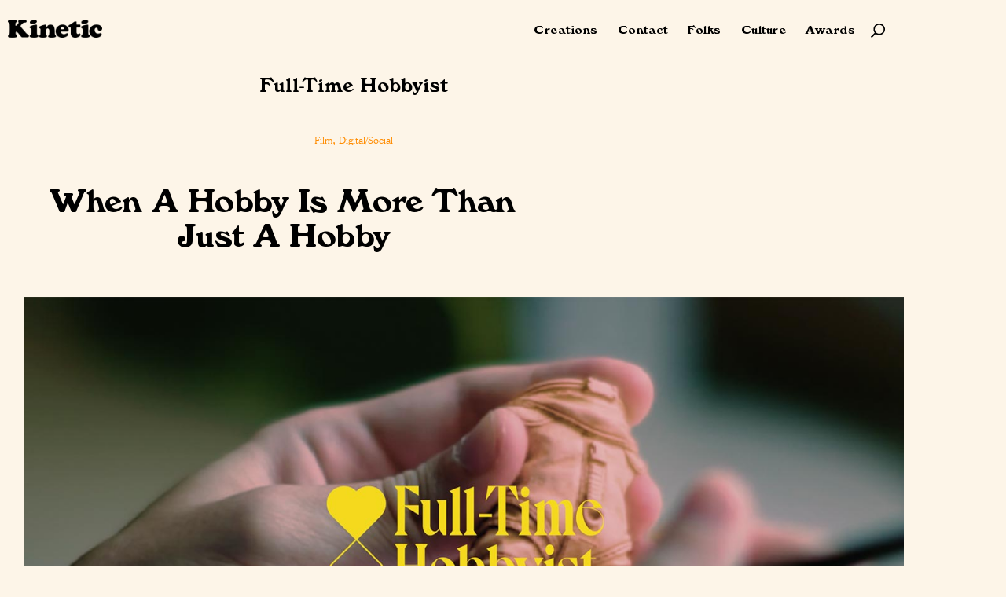

--- FILE ---
content_type: text/html; charset=UTF-8
request_url: https://kinetic.com.sg/full-time-hobbyist/
body_size: 38084
content:
<!doctype html>
<html lang="en-US" prefix="og: https://ogp.me/ns#">
<head>
	<meta charset="UTF-8">
	<meta name="viewport" content="width=device-width, initial-scale=1">
	<link rel="profile" href="https://gmpg.org/xfn/11">
		<style>img:is([sizes="auto" i], [sizes^="auto," i]) { contain-intrinsic-size: 3000px 1500px }</style>
	
<!-- Search Engine Optimization by Rank Math - https://rankmath.com/ -->
<title>When A Hobby Is More Than Just A Hobby - Kinetic</title>
<meta name="description" content="Full-Time Hobbyist"/>
<meta name="robots" content="follow, index, max-snippet:-1, max-video-preview:-1, max-image-preview:large"/>
<link rel="canonical" href="https://kinetic.com.sg/full-time-hobbyist/" />
<meta property="og:locale" content="en_US" />
<meta property="og:type" content="article" />
<meta property="og:title" content="When A Hobby Is More Than Just A Hobby - Kinetic" />
<meta property="og:description" content="Full-Time Hobbyist" />
<meta property="og:url" content="https://kinetic.com.sg/full-time-hobbyist/" />
<meta property="og:site_name" content="Kinetic" />
<meta property="article:section" content="Film" />
<meta property="og:updated_time" content="2024-04-29T12:52:20+08:00" />
<meta property="og:image" content="https://kinetic.com.sg/wp-content/uploads/2022/01/FTH-Thumbnail.jpg" />
<meta property="og:image:secure_url" content="https://kinetic.com.sg/wp-content/uploads/2022/01/FTH-Thumbnail.jpg" />
<meta property="og:image:width" content="800" />
<meta property="og:image:height" content="800" />
<meta property="og:image:alt" content="Hobby" />
<meta property="og:image:type" content="image/jpeg" />
<meta property="article:published_time" content="2022-01-07T09:27:41+08:00" />
<meta property="article:modified_time" content="2024-04-29T12:52:20+08:00" />
<meta name="twitter:card" content="summary_large_image" />
<meta name="twitter:title" content="When A Hobby Is More Than Just A Hobby - Kinetic" />
<meta name="twitter:description" content="Full-Time Hobbyist" />
<meta name="twitter:image" content="https://kinetic.com.sg/wp-content/uploads/2022/01/FTH-Thumbnail.jpg" />
<meta name="twitter:label1" content="Written by" />
<meta name="twitter:data1" content="Kinetic" />
<meta name="twitter:label2" content="Time to read" />
<meta name="twitter:data2" content="1 minute" />
<script type="application/ld+json" class="rank-math-schema">{"@context":"https://schema.org","@graph":[{"@type":"Place","@id":"https://kinetic.com.sg/#place","address":{"@type":"PostalAddress","streetAddress":"316 Joo Chiat Road","postalCode":"427567","addressCountry":"Singapore"}},{"@type":"Organization","@id":"https://kinetic.com.sg/#organization","name":"Kinetic Singapore","url":"https://kinetic.com.sg","address":{"@type":"PostalAddress","streetAddress":"316 Joo Chiat Road","postalCode":"427567","addressCountry":"Singapore"},"logo":{"@type":"ImageObject","@id":"https://kinetic.com.sg/#logo","url":"https://kinetic.com.sg/wp-content/uploads/2021/06/kinetic-logo-h.png","contentUrl":"https://kinetic.com.sg/wp-content/uploads/2021/06/kinetic-logo-h.png","caption":"Kinetic Singapore","inLanguage":"en-US","width":"600","height":"115"},"contactPoint":[{"@type":"ContactPoint","telephone":"+65-6508-6851","contactType":"customer support"}],"location":{"@id":"https://kinetic.com.sg/#place"}},{"@type":"WebSite","@id":"https://kinetic.com.sg/#website","url":"https://kinetic.com.sg","name":"Kinetic Singapore","publisher":{"@id":"https://kinetic.com.sg/#organization"},"inLanguage":"en-US"},{"@type":"ImageObject","@id":"https://kinetic.com.sg/wp-content/uploads/2022/01/FTH-Thumbnail.jpg","url":"https://kinetic.com.sg/wp-content/uploads/2022/01/FTH-Thumbnail.jpg","width":"800","height":"800","inLanguage":"en-US"},{"@type":"WebPage","@id":"https://kinetic.com.sg/full-time-hobbyist/#webpage","url":"https://kinetic.com.sg/full-time-hobbyist/","name":"When A Hobby Is More Than Just A Hobby - Kinetic","datePublished":"2022-01-07T09:27:41+08:00","dateModified":"2024-04-29T12:52:20+08:00","isPartOf":{"@id":"https://kinetic.com.sg/#website"},"primaryImageOfPage":{"@id":"https://kinetic.com.sg/wp-content/uploads/2022/01/FTH-Thumbnail.jpg"},"inLanguage":"en-US"},{"@type":"Person","@id":"https://kinetic.com.sg/author/gian/","name":"Kinetic","url":"https://kinetic.com.sg/author/gian/","image":{"@type":"ImageObject","@id":"https://secure.gravatar.com/avatar/b8b631013c1ff8a6b526bbd9e35cd668?s=96&amp;d=mm&amp;r=g","url":"https://secure.gravatar.com/avatar/b8b631013c1ff8a6b526bbd9e35cd668?s=96&amp;d=mm&amp;r=g","caption":"Kinetic","inLanguage":"en-US"},"worksFor":{"@id":"https://kinetic.com.sg/#organization"}},{"@type":"BlogPosting","headline":"When A Hobby Is More Than Just A Hobby - Kinetic","keywords":"Hobby,kinetic,production,IGTV,hobbyist","datePublished":"2022-01-07T09:27:41+08:00","dateModified":"2024-04-29T12:52:20+08:00","articleSection":"Digital/Social, Film","author":{"@id":"https://kinetic.com.sg/author/gian/","name":"Kinetic"},"publisher":{"@id":"https://kinetic.com.sg/#organization"},"description":"Full-Time Hobbyist","name":"When A Hobby Is More Than Just A Hobby - Kinetic","@id":"https://kinetic.com.sg/full-time-hobbyist/#richSnippet","isPartOf":{"@id":"https://kinetic.com.sg/full-time-hobbyist/#webpage"},"image":{"@id":"https://kinetic.com.sg/wp-content/uploads/2022/01/FTH-Thumbnail.jpg"},"inLanguage":"en-US","mainEntityOfPage":{"@id":"https://kinetic.com.sg/full-time-hobbyist/#webpage"}}]}</script>
<!-- /Rank Math WordPress SEO plugin -->

<link rel='dns-prefetch' href='//www.googletagmanager.com' />
<link rel="alternate" type="application/rss+xml" title="Kinetic &raquo; Feed" href="https://kinetic.com.sg/feed/" />
<link rel="alternate" type="application/rss+xml" title="Kinetic &raquo; Comments Feed" href="https://kinetic.com.sg/comments/feed/" />
<script>
window._wpemojiSettings = {"baseUrl":"https:\/\/s.w.org\/images\/core\/emoji\/15.0.3\/72x72\/","ext":".png","svgUrl":"https:\/\/s.w.org\/images\/core\/emoji\/15.0.3\/svg\/","svgExt":".svg","source":{"concatemoji":"https:\/\/kinetic.com.sg\/wp-includes\/js\/wp-emoji-release.min.js?ver=6.7.1"}};
/*! This file is auto-generated */
!function(i,n){var o,s,e;function c(e){try{var t={supportTests:e,timestamp:(new Date).valueOf()};sessionStorage.setItem(o,JSON.stringify(t))}catch(e){}}function p(e,t,n){e.clearRect(0,0,e.canvas.width,e.canvas.height),e.fillText(t,0,0);var t=new Uint32Array(e.getImageData(0,0,e.canvas.width,e.canvas.height).data),r=(e.clearRect(0,0,e.canvas.width,e.canvas.height),e.fillText(n,0,0),new Uint32Array(e.getImageData(0,0,e.canvas.width,e.canvas.height).data));return t.every(function(e,t){return e===r[t]})}function u(e,t,n){switch(t){case"flag":return n(e,"\ud83c\udff3\ufe0f\u200d\u26a7\ufe0f","\ud83c\udff3\ufe0f\u200b\u26a7\ufe0f")?!1:!n(e,"\ud83c\uddfa\ud83c\uddf3","\ud83c\uddfa\u200b\ud83c\uddf3")&&!n(e,"\ud83c\udff4\udb40\udc67\udb40\udc62\udb40\udc65\udb40\udc6e\udb40\udc67\udb40\udc7f","\ud83c\udff4\u200b\udb40\udc67\u200b\udb40\udc62\u200b\udb40\udc65\u200b\udb40\udc6e\u200b\udb40\udc67\u200b\udb40\udc7f");case"emoji":return!n(e,"\ud83d\udc26\u200d\u2b1b","\ud83d\udc26\u200b\u2b1b")}return!1}function f(e,t,n){var r="undefined"!=typeof WorkerGlobalScope&&self instanceof WorkerGlobalScope?new OffscreenCanvas(300,150):i.createElement("canvas"),a=r.getContext("2d",{willReadFrequently:!0}),o=(a.textBaseline="top",a.font="600 32px Arial",{});return e.forEach(function(e){o[e]=t(a,e,n)}),o}function t(e){var t=i.createElement("script");t.src=e,t.defer=!0,i.head.appendChild(t)}"undefined"!=typeof Promise&&(o="wpEmojiSettingsSupports",s=["flag","emoji"],n.supports={everything:!0,everythingExceptFlag:!0},e=new Promise(function(e){i.addEventListener("DOMContentLoaded",e,{once:!0})}),new Promise(function(t){var n=function(){try{var e=JSON.parse(sessionStorage.getItem(o));if("object"==typeof e&&"number"==typeof e.timestamp&&(new Date).valueOf()<e.timestamp+604800&&"object"==typeof e.supportTests)return e.supportTests}catch(e){}return null}();if(!n){if("undefined"!=typeof Worker&&"undefined"!=typeof OffscreenCanvas&&"undefined"!=typeof URL&&URL.createObjectURL&&"undefined"!=typeof Blob)try{var e="postMessage("+f.toString()+"("+[JSON.stringify(s),u.toString(),p.toString()].join(",")+"));",r=new Blob([e],{type:"text/javascript"}),a=new Worker(URL.createObjectURL(r),{name:"wpTestEmojiSupports"});return void(a.onmessage=function(e){c(n=e.data),a.terminate(),t(n)})}catch(e){}c(n=f(s,u,p))}t(n)}).then(function(e){for(var t in e)n.supports[t]=e[t],n.supports.everything=n.supports.everything&&n.supports[t],"flag"!==t&&(n.supports.everythingExceptFlag=n.supports.everythingExceptFlag&&n.supports[t]);n.supports.everythingExceptFlag=n.supports.everythingExceptFlag&&!n.supports.flag,n.DOMReady=!1,n.readyCallback=function(){n.DOMReady=!0}}).then(function(){return e}).then(function(){var e;n.supports.everything||(n.readyCallback(),(e=n.source||{}).concatemoji?t(e.concatemoji):e.wpemoji&&e.twemoji&&(t(e.twemoji),t(e.wpemoji)))}))}((window,document),window._wpemojiSettings);
</script>

<style id='wp-emoji-styles-inline-css'>

	img.wp-smiley, img.emoji {
		display: inline !important;
		border: none !important;
		box-shadow: none !important;
		height: 1em !important;
		width: 1em !important;
		margin: 0 0.07em !important;
		vertical-align: -0.1em !important;
		background: none !important;
		padding: 0 !important;
	}
</style>
<link rel='stylesheet' id='jet-engine-frontend-css' href='https://kinetic.com.sg/wp-content/plugins/jet-engine/assets/css/frontend.css?ver=3.3.5' media='all' />
<style id='global-styles-inline-css'>
:root{--wp--preset--aspect-ratio--square: 1;--wp--preset--aspect-ratio--4-3: 4/3;--wp--preset--aspect-ratio--3-4: 3/4;--wp--preset--aspect-ratio--3-2: 3/2;--wp--preset--aspect-ratio--2-3: 2/3;--wp--preset--aspect-ratio--16-9: 16/9;--wp--preset--aspect-ratio--9-16: 9/16;--wp--preset--color--black: #000000;--wp--preset--color--cyan-bluish-gray: #abb8c3;--wp--preset--color--white: #ffffff;--wp--preset--color--pale-pink: #f78da7;--wp--preset--color--vivid-red: #cf2e2e;--wp--preset--color--luminous-vivid-orange: #ff6900;--wp--preset--color--luminous-vivid-amber: #fcb900;--wp--preset--color--light-green-cyan: #7bdcb5;--wp--preset--color--vivid-green-cyan: #00d084;--wp--preset--color--pale-cyan-blue: #8ed1fc;--wp--preset--color--vivid-cyan-blue: #0693e3;--wp--preset--color--vivid-purple: #9b51e0;--wp--preset--gradient--vivid-cyan-blue-to-vivid-purple: linear-gradient(135deg,rgba(6,147,227,1) 0%,rgb(155,81,224) 100%);--wp--preset--gradient--light-green-cyan-to-vivid-green-cyan: linear-gradient(135deg,rgb(122,220,180) 0%,rgb(0,208,130) 100%);--wp--preset--gradient--luminous-vivid-amber-to-luminous-vivid-orange: linear-gradient(135deg,rgba(252,185,0,1) 0%,rgba(255,105,0,1) 100%);--wp--preset--gradient--luminous-vivid-orange-to-vivid-red: linear-gradient(135deg,rgba(255,105,0,1) 0%,rgb(207,46,46) 100%);--wp--preset--gradient--very-light-gray-to-cyan-bluish-gray: linear-gradient(135deg,rgb(238,238,238) 0%,rgb(169,184,195) 100%);--wp--preset--gradient--cool-to-warm-spectrum: linear-gradient(135deg,rgb(74,234,220) 0%,rgb(151,120,209) 20%,rgb(207,42,186) 40%,rgb(238,44,130) 60%,rgb(251,105,98) 80%,rgb(254,248,76) 100%);--wp--preset--gradient--blush-light-purple: linear-gradient(135deg,rgb(255,206,236) 0%,rgb(152,150,240) 100%);--wp--preset--gradient--blush-bordeaux: linear-gradient(135deg,rgb(254,205,165) 0%,rgb(254,45,45) 50%,rgb(107,0,62) 100%);--wp--preset--gradient--luminous-dusk: linear-gradient(135deg,rgb(255,203,112) 0%,rgb(199,81,192) 50%,rgb(65,88,208) 100%);--wp--preset--gradient--pale-ocean: linear-gradient(135deg,rgb(255,245,203) 0%,rgb(182,227,212) 50%,rgb(51,167,181) 100%);--wp--preset--gradient--electric-grass: linear-gradient(135deg,rgb(202,248,128) 0%,rgb(113,206,126) 100%);--wp--preset--gradient--midnight: linear-gradient(135deg,rgb(2,3,129) 0%,rgb(40,116,252) 100%);--wp--preset--font-size--small: 13px;--wp--preset--font-size--medium: 20px;--wp--preset--font-size--large: 36px;--wp--preset--font-size--x-large: 42px;--wp--preset--spacing--20: 0.44rem;--wp--preset--spacing--30: 0.67rem;--wp--preset--spacing--40: 1rem;--wp--preset--spacing--50: 1.5rem;--wp--preset--spacing--60: 2.25rem;--wp--preset--spacing--70: 3.38rem;--wp--preset--spacing--80: 5.06rem;--wp--preset--shadow--natural: 6px 6px 9px rgba(0, 0, 0, 0.2);--wp--preset--shadow--deep: 12px 12px 50px rgba(0, 0, 0, 0.4);--wp--preset--shadow--sharp: 6px 6px 0px rgba(0, 0, 0, 0.2);--wp--preset--shadow--outlined: 6px 6px 0px -3px rgba(255, 255, 255, 1), 6px 6px rgba(0, 0, 0, 1);--wp--preset--shadow--crisp: 6px 6px 0px rgba(0, 0, 0, 1);}:root { --wp--style--global--content-size: 800px;--wp--style--global--wide-size: 1200px; }:where(body) { margin: 0; }.wp-site-blocks > .alignleft { float: left; margin-right: 2em; }.wp-site-blocks > .alignright { float: right; margin-left: 2em; }.wp-site-blocks > .aligncenter { justify-content: center; margin-left: auto; margin-right: auto; }:where(.wp-site-blocks) > * { margin-block-start: 24px; margin-block-end: 0; }:where(.wp-site-blocks) > :first-child { margin-block-start: 0; }:where(.wp-site-blocks) > :last-child { margin-block-end: 0; }:root { --wp--style--block-gap: 24px; }:root :where(.is-layout-flow) > :first-child{margin-block-start: 0;}:root :where(.is-layout-flow) > :last-child{margin-block-end: 0;}:root :where(.is-layout-flow) > *{margin-block-start: 24px;margin-block-end: 0;}:root :where(.is-layout-constrained) > :first-child{margin-block-start: 0;}:root :where(.is-layout-constrained) > :last-child{margin-block-end: 0;}:root :where(.is-layout-constrained) > *{margin-block-start: 24px;margin-block-end: 0;}:root :where(.is-layout-flex){gap: 24px;}:root :where(.is-layout-grid){gap: 24px;}.is-layout-flow > .alignleft{float: left;margin-inline-start: 0;margin-inline-end: 2em;}.is-layout-flow > .alignright{float: right;margin-inline-start: 2em;margin-inline-end: 0;}.is-layout-flow > .aligncenter{margin-left: auto !important;margin-right: auto !important;}.is-layout-constrained > .alignleft{float: left;margin-inline-start: 0;margin-inline-end: 2em;}.is-layout-constrained > .alignright{float: right;margin-inline-start: 2em;margin-inline-end: 0;}.is-layout-constrained > .aligncenter{margin-left: auto !important;margin-right: auto !important;}.is-layout-constrained > :where(:not(.alignleft):not(.alignright):not(.alignfull)){max-width: var(--wp--style--global--content-size);margin-left: auto !important;margin-right: auto !important;}.is-layout-constrained > .alignwide{max-width: var(--wp--style--global--wide-size);}body .is-layout-flex{display: flex;}.is-layout-flex{flex-wrap: wrap;align-items: center;}.is-layout-flex > :is(*, div){margin: 0;}body .is-layout-grid{display: grid;}.is-layout-grid > :is(*, div){margin: 0;}body{padding-top: 0px;padding-right: 0px;padding-bottom: 0px;padding-left: 0px;}a:where(:not(.wp-element-button)){text-decoration: underline;}:root :where(.wp-element-button, .wp-block-button__link){background-color: #32373c;border-width: 0;color: #fff;font-family: inherit;font-size: inherit;line-height: inherit;padding: calc(0.667em + 2px) calc(1.333em + 2px);text-decoration: none;}.has-black-color{color: var(--wp--preset--color--black) !important;}.has-cyan-bluish-gray-color{color: var(--wp--preset--color--cyan-bluish-gray) !important;}.has-white-color{color: var(--wp--preset--color--white) !important;}.has-pale-pink-color{color: var(--wp--preset--color--pale-pink) !important;}.has-vivid-red-color{color: var(--wp--preset--color--vivid-red) !important;}.has-luminous-vivid-orange-color{color: var(--wp--preset--color--luminous-vivid-orange) !important;}.has-luminous-vivid-amber-color{color: var(--wp--preset--color--luminous-vivid-amber) !important;}.has-light-green-cyan-color{color: var(--wp--preset--color--light-green-cyan) !important;}.has-vivid-green-cyan-color{color: var(--wp--preset--color--vivid-green-cyan) !important;}.has-pale-cyan-blue-color{color: var(--wp--preset--color--pale-cyan-blue) !important;}.has-vivid-cyan-blue-color{color: var(--wp--preset--color--vivid-cyan-blue) !important;}.has-vivid-purple-color{color: var(--wp--preset--color--vivid-purple) !important;}.has-black-background-color{background-color: var(--wp--preset--color--black) !important;}.has-cyan-bluish-gray-background-color{background-color: var(--wp--preset--color--cyan-bluish-gray) !important;}.has-white-background-color{background-color: var(--wp--preset--color--white) !important;}.has-pale-pink-background-color{background-color: var(--wp--preset--color--pale-pink) !important;}.has-vivid-red-background-color{background-color: var(--wp--preset--color--vivid-red) !important;}.has-luminous-vivid-orange-background-color{background-color: var(--wp--preset--color--luminous-vivid-orange) !important;}.has-luminous-vivid-amber-background-color{background-color: var(--wp--preset--color--luminous-vivid-amber) !important;}.has-light-green-cyan-background-color{background-color: var(--wp--preset--color--light-green-cyan) !important;}.has-vivid-green-cyan-background-color{background-color: var(--wp--preset--color--vivid-green-cyan) !important;}.has-pale-cyan-blue-background-color{background-color: var(--wp--preset--color--pale-cyan-blue) !important;}.has-vivid-cyan-blue-background-color{background-color: var(--wp--preset--color--vivid-cyan-blue) !important;}.has-vivid-purple-background-color{background-color: var(--wp--preset--color--vivid-purple) !important;}.has-black-border-color{border-color: var(--wp--preset--color--black) !important;}.has-cyan-bluish-gray-border-color{border-color: var(--wp--preset--color--cyan-bluish-gray) !important;}.has-white-border-color{border-color: var(--wp--preset--color--white) !important;}.has-pale-pink-border-color{border-color: var(--wp--preset--color--pale-pink) !important;}.has-vivid-red-border-color{border-color: var(--wp--preset--color--vivid-red) !important;}.has-luminous-vivid-orange-border-color{border-color: var(--wp--preset--color--luminous-vivid-orange) !important;}.has-luminous-vivid-amber-border-color{border-color: var(--wp--preset--color--luminous-vivid-amber) !important;}.has-light-green-cyan-border-color{border-color: var(--wp--preset--color--light-green-cyan) !important;}.has-vivid-green-cyan-border-color{border-color: var(--wp--preset--color--vivid-green-cyan) !important;}.has-pale-cyan-blue-border-color{border-color: var(--wp--preset--color--pale-cyan-blue) !important;}.has-vivid-cyan-blue-border-color{border-color: var(--wp--preset--color--vivid-cyan-blue) !important;}.has-vivid-purple-border-color{border-color: var(--wp--preset--color--vivid-purple) !important;}.has-vivid-cyan-blue-to-vivid-purple-gradient-background{background: var(--wp--preset--gradient--vivid-cyan-blue-to-vivid-purple) !important;}.has-light-green-cyan-to-vivid-green-cyan-gradient-background{background: var(--wp--preset--gradient--light-green-cyan-to-vivid-green-cyan) !important;}.has-luminous-vivid-amber-to-luminous-vivid-orange-gradient-background{background: var(--wp--preset--gradient--luminous-vivid-amber-to-luminous-vivid-orange) !important;}.has-luminous-vivid-orange-to-vivid-red-gradient-background{background: var(--wp--preset--gradient--luminous-vivid-orange-to-vivid-red) !important;}.has-very-light-gray-to-cyan-bluish-gray-gradient-background{background: var(--wp--preset--gradient--very-light-gray-to-cyan-bluish-gray) !important;}.has-cool-to-warm-spectrum-gradient-background{background: var(--wp--preset--gradient--cool-to-warm-spectrum) !important;}.has-blush-light-purple-gradient-background{background: var(--wp--preset--gradient--blush-light-purple) !important;}.has-blush-bordeaux-gradient-background{background: var(--wp--preset--gradient--blush-bordeaux) !important;}.has-luminous-dusk-gradient-background{background: var(--wp--preset--gradient--luminous-dusk) !important;}.has-pale-ocean-gradient-background{background: var(--wp--preset--gradient--pale-ocean) !important;}.has-electric-grass-gradient-background{background: var(--wp--preset--gradient--electric-grass) !important;}.has-midnight-gradient-background{background: var(--wp--preset--gradient--midnight) !important;}.has-small-font-size{font-size: var(--wp--preset--font-size--small) !important;}.has-medium-font-size{font-size: var(--wp--preset--font-size--medium) !important;}.has-large-font-size{font-size: var(--wp--preset--font-size--large) !important;}.has-x-large-font-size{font-size: var(--wp--preset--font-size--x-large) !important;}
:root :where(.wp-block-pullquote){font-size: 1.5em;line-height: 1.6;}
</style>
<link rel='stylesheet' id='woocommerce-layout-css' href='https://kinetic.com.sg/wp-content/plugins/woocommerce/assets/css/woocommerce-layout.css?ver=10.3.7' media='all' />
<link rel='stylesheet' id='woocommerce-smallscreen-css' href='https://kinetic.com.sg/wp-content/plugins/woocommerce/assets/css/woocommerce-smallscreen.css?ver=10.3.7' media='only screen and (max-width: 768px)' />
<link rel='stylesheet' id='woocommerce-general-css' href='https://kinetic.com.sg/wp-content/plugins/woocommerce/assets/css/woocommerce.css?ver=10.3.7' media='all' />
<style id='woocommerce-inline-inline-css'>
.woocommerce form .form-row .required { visibility: visible; }
</style>
<link rel='stylesheet' id='qi-addons-for-elementor-grid-style-css' href='https://kinetic.com.sg/wp-content/plugins/qi-addons-for-elementor/assets/css/grid.min.css?ver=1.9.5' media='all' />
<link rel='stylesheet' id='qi-addons-for-elementor-helper-parts-style-css' href='https://kinetic.com.sg/wp-content/plugins/qi-addons-for-elementor/assets/css/helper-parts.min.css?ver=1.9.5' media='all' />
<link rel='stylesheet' id='qi-addons-for-elementor-style-css' href='https://kinetic.com.sg/wp-content/plugins/qi-addons-for-elementor/assets/css/main.min.css?ver=1.9.5' media='all' />
<link rel='stylesheet' id='woo-variation-swatches-css' href='https://kinetic.com.sg/wp-content/plugins/woo-variation-swatches/assets/css/frontend.min.css?ver=1762877762' media='all' />
<style id='woo-variation-swatches-inline-css'>
:root {
--wvs-tick:url("data:image/svg+xml;utf8,%3Csvg filter='drop-shadow(0px 0px 2px rgb(0 0 0 / .8))' xmlns='http://www.w3.org/2000/svg'  viewBox='0 0 30 30'%3E%3Cpath fill='none' stroke='%23ffffff' stroke-linecap='round' stroke-linejoin='round' stroke-width='4' d='M4 16L11 23 27 7'/%3E%3C/svg%3E");

--wvs-cross:url("data:image/svg+xml;utf8,%3Csvg filter='drop-shadow(0px 0px 5px rgb(255 255 255 / .6))' xmlns='http://www.w3.org/2000/svg' width='72px' height='72px' viewBox='0 0 24 24'%3E%3Cpath fill='none' stroke='%23ff0000' stroke-linecap='round' stroke-width='0.6' d='M5 5L19 19M19 5L5 19'/%3E%3C/svg%3E");
--wvs-single-product-item-width:80px;
--wvs-single-product-item-height:35px;
--wvs-single-product-item-font-size:18px}
</style>
<link rel='stylesheet' id='brands-styles-css' href='https://kinetic.com.sg/wp-content/plugins/woocommerce/assets/css/brands.css?ver=10.3.7' media='all' />
<link rel='stylesheet' id='hello-elementor-theme-style-css' href='https://kinetic.com.sg/wp-content/themes/hello-elementor/assets/css/theme.css?ver=3.4.5' media='all' />
<link rel='stylesheet' id='hello-elementor-child-style-css' href='https://kinetic.com.sg/wp-content/themes/hello-mlc/style.css?ver=1.0.0' media='all' />
<link rel='stylesheet' id='hello-elementor-css' href='https://kinetic.com.sg/wp-content/themes/hello-elementor/assets/css/reset.css?ver=3.4.5' media='all' />
<link rel='stylesheet' id='hello-elementor-header-footer-css' href='https://kinetic.com.sg/wp-content/themes/hello-elementor/assets/css/header-footer.css?ver=3.4.5' media='all' />
<link rel='stylesheet' id='jet-woo-builder-css' href='https://kinetic.com.sg/wp-content/plugins/jet-woo-builder/assets/css/frontend.css?ver=2.1.10' media='all' />
<style id='jet-woo-builder-inline-css'>
@font-face {
				font-family: "WooCommerce";
				font-weight: normal;
				font-style: normal;
				src: url("https://kinetic.com.sg/wp-content/plugins/woocommerce/assets/fonts/WooCommerce.eot");
				src: url("https://kinetic.com.sg/wp-content/plugins/woocommerce/assets/fonts/WooCommerce.eot?#iefix") format("embedded-opentype"),
					 url("https://kinetic.com.sg/wp-content/plugins/woocommerce/assets/fonts/WooCommerce.woff") format("woff"),
					 url("https://kinetic.com.sg/wp-content/plugins/woocommerce/assets/fonts/WooCommerce.ttf") format("truetype"),
					 url("https://kinetic.com.sg/wp-content/plugins/woocommerce/assets/fonts/WooCommerce.svg#WooCommerce") format("svg");
			}
</style>
<link rel='stylesheet' id='jet-woo-builder-frontend-font-css' href='https://kinetic.com.sg/wp-content/plugins/jet-woo-builder/assets/css/lib/jetwoobuilder-frontend-font/css/jetwoobuilder-frontend-font.css?ver=2.1.10' media='all' />
<link rel='stylesheet' id='mediaelement-css' href='https://kinetic.com.sg/wp-includes/js/mediaelement/mediaelementplayer-legacy.min.css?ver=4.2.17' media='all' />
<link rel='stylesheet' id='photoswipe-css' href='https://kinetic.com.sg/wp-content/plugins/woocommerce/assets/css/photoswipe/photoswipe.min.css?ver=10.3.7' media='all' />
<link rel='stylesheet' id='photoswipe-default-skin-css' href='https://kinetic.com.sg/wp-content/plugins/woocommerce/assets/css/photoswipe/default-skin/default-skin.min.css?ver=10.3.7' media='all' />
<link rel='stylesheet' id='jet-woo-product-gallery-css' href='https://kinetic.com.sg/wp-content/plugins/jet-woo-product-gallery/assets/css/jet-woo-product-gallery.css?ver=2.1.14' media='all' />
<link rel='stylesheet' id='elementor-frontend-css' href='https://kinetic.com.sg/wp-content/plugins/elementor/assets/css/frontend.min.css?ver=3.34.1' media='all' />
<style id='elementor-frontend-inline-css'>
@-webkit-keyframes ha_fadeIn{0%{opacity:0}to{opacity:1}}@keyframes ha_fadeIn{0%{opacity:0}to{opacity:1}}@-webkit-keyframes ha_zoomIn{0%{opacity:0;-webkit-transform:scale3d(.3,.3,.3);transform:scale3d(.3,.3,.3)}50%{opacity:1}}@keyframes ha_zoomIn{0%{opacity:0;-webkit-transform:scale3d(.3,.3,.3);transform:scale3d(.3,.3,.3)}50%{opacity:1}}@-webkit-keyframes ha_rollIn{0%{opacity:0;-webkit-transform:translate3d(-100%,0,0) rotate3d(0,0,1,-120deg);transform:translate3d(-100%,0,0) rotate3d(0,0,1,-120deg)}to{opacity:1}}@keyframes ha_rollIn{0%{opacity:0;-webkit-transform:translate3d(-100%,0,0) rotate3d(0,0,1,-120deg);transform:translate3d(-100%,0,0) rotate3d(0,0,1,-120deg)}to{opacity:1}}@-webkit-keyframes ha_bounce{0%,20%,53%,to{-webkit-animation-timing-function:cubic-bezier(.215,.61,.355,1);animation-timing-function:cubic-bezier(.215,.61,.355,1)}40%,43%{-webkit-transform:translate3d(0,-30px,0) scaleY(1.1);transform:translate3d(0,-30px,0) scaleY(1.1);-webkit-animation-timing-function:cubic-bezier(.755,.05,.855,.06);animation-timing-function:cubic-bezier(.755,.05,.855,.06)}70%{-webkit-transform:translate3d(0,-15px,0) scaleY(1.05);transform:translate3d(0,-15px,0) scaleY(1.05);-webkit-animation-timing-function:cubic-bezier(.755,.05,.855,.06);animation-timing-function:cubic-bezier(.755,.05,.855,.06)}80%{-webkit-transition-timing-function:cubic-bezier(.215,.61,.355,1);transition-timing-function:cubic-bezier(.215,.61,.355,1);-webkit-transform:translate3d(0,0,0) scaleY(.95);transform:translate3d(0,0,0) scaleY(.95)}90%{-webkit-transform:translate3d(0,-4px,0) scaleY(1.02);transform:translate3d(0,-4px,0) scaleY(1.02)}}@keyframes ha_bounce{0%,20%,53%,to{-webkit-animation-timing-function:cubic-bezier(.215,.61,.355,1);animation-timing-function:cubic-bezier(.215,.61,.355,1)}40%,43%{-webkit-transform:translate3d(0,-30px,0) scaleY(1.1);transform:translate3d(0,-30px,0) scaleY(1.1);-webkit-animation-timing-function:cubic-bezier(.755,.05,.855,.06);animation-timing-function:cubic-bezier(.755,.05,.855,.06)}70%{-webkit-transform:translate3d(0,-15px,0) scaleY(1.05);transform:translate3d(0,-15px,0) scaleY(1.05);-webkit-animation-timing-function:cubic-bezier(.755,.05,.855,.06);animation-timing-function:cubic-bezier(.755,.05,.855,.06)}80%{-webkit-transition-timing-function:cubic-bezier(.215,.61,.355,1);transition-timing-function:cubic-bezier(.215,.61,.355,1);-webkit-transform:translate3d(0,0,0) scaleY(.95);transform:translate3d(0,0,0) scaleY(.95)}90%{-webkit-transform:translate3d(0,-4px,0) scaleY(1.02);transform:translate3d(0,-4px,0) scaleY(1.02)}}@-webkit-keyframes ha_bounceIn{0%,20%,40%,60%,80%,to{-webkit-animation-timing-function:cubic-bezier(.215,.61,.355,1);animation-timing-function:cubic-bezier(.215,.61,.355,1)}0%{opacity:0;-webkit-transform:scale3d(.3,.3,.3);transform:scale3d(.3,.3,.3)}20%{-webkit-transform:scale3d(1.1,1.1,1.1);transform:scale3d(1.1,1.1,1.1)}40%{-webkit-transform:scale3d(.9,.9,.9);transform:scale3d(.9,.9,.9)}60%{opacity:1;-webkit-transform:scale3d(1.03,1.03,1.03);transform:scale3d(1.03,1.03,1.03)}80%{-webkit-transform:scale3d(.97,.97,.97);transform:scale3d(.97,.97,.97)}to{opacity:1}}@keyframes ha_bounceIn{0%,20%,40%,60%,80%,to{-webkit-animation-timing-function:cubic-bezier(.215,.61,.355,1);animation-timing-function:cubic-bezier(.215,.61,.355,1)}0%{opacity:0;-webkit-transform:scale3d(.3,.3,.3);transform:scale3d(.3,.3,.3)}20%{-webkit-transform:scale3d(1.1,1.1,1.1);transform:scale3d(1.1,1.1,1.1)}40%{-webkit-transform:scale3d(.9,.9,.9);transform:scale3d(.9,.9,.9)}60%{opacity:1;-webkit-transform:scale3d(1.03,1.03,1.03);transform:scale3d(1.03,1.03,1.03)}80%{-webkit-transform:scale3d(.97,.97,.97);transform:scale3d(.97,.97,.97)}to{opacity:1}}@-webkit-keyframes ha_flipInX{0%{opacity:0;-webkit-transform:perspective(400px) rotate3d(1,0,0,90deg);transform:perspective(400px) rotate3d(1,0,0,90deg);-webkit-animation-timing-function:ease-in;animation-timing-function:ease-in}40%{-webkit-transform:perspective(400px) rotate3d(1,0,0,-20deg);transform:perspective(400px) rotate3d(1,0,0,-20deg);-webkit-animation-timing-function:ease-in;animation-timing-function:ease-in}60%{opacity:1;-webkit-transform:perspective(400px) rotate3d(1,0,0,10deg);transform:perspective(400px) rotate3d(1,0,0,10deg)}80%{-webkit-transform:perspective(400px) rotate3d(1,0,0,-5deg);transform:perspective(400px) rotate3d(1,0,0,-5deg)}}@keyframes ha_flipInX{0%{opacity:0;-webkit-transform:perspective(400px) rotate3d(1,0,0,90deg);transform:perspective(400px) rotate3d(1,0,0,90deg);-webkit-animation-timing-function:ease-in;animation-timing-function:ease-in}40%{-webkit-transform:perspective(400px) rotate3d(1,0,0,-20deg);transform:perspective(400px) rotate3d(1,0,0,-20deg);-webkit-animation-timing-function:ease-in;animation-timing-function:ease-in}60%{opacity:1;-webkit-transform:perspective(400px) rotate3d(1,0,0,10deg);transform:perspective(400px) rotate3d(1,0,0,10deg)}80%{-webkit-transform:perspective(400px) rotate3d(1,0,0,-5deg);transform:perspective(400px) rotate3d(1,0,0,-5deg)}}@-webkit-keyframes ha_flipInY{0%{opacity:0;-webkit-transform:perspective(400px) rotate3d(0,1,0,90deg);transform:perspective(400px) rotate3d(0,1,0,90deg);-webkit-animation-timing-function:ease-in;animation-timing-function:ease-in}40%{-webkit-transform:perspective(400px) rotate3d(0,1,0,-20deg);transform:perspective(400px) rotate3d(0,1,0,-20deg);-webkit-animation-timing-function:ease-in;animation-timing-function:ease-in}60%{opacity:1;-webkit-transform:perspective(400px) rotate3d(0,1,0,10deg);transform:perspective(400px) rotate3d(0,1,0,10deg)}80%{-webkit-transform:perspective(400px) rotate3d(0,1,0,-5deg);transform:perspective(400px) rotate3d(0,1,0,-5deg)}}@keyframes ha_flipInY{0%{opacity:0;-webkit-transform:perspective(400px) rotate3d(0,1,0,90deg);transform:perspective(400px) rotate3d(0,1,0,90deg);-webkit-animation-timing-function:ease-in;animation-timing-function:ease-in}40%{-webkit-transform:perspective(400px) rotate3d(0,1,0,-20deg);transform:perspective(400px) rotate3d(0,1,0,-20deg);-webkit-animation-timing-function:ease-in;animation-timing-function:ease-in}60%{opacity:1;-webkit-transform:perspective(400px) rotate3d(0,1,0,10deg);transform:perspective(400px) rotate3d(0,1,0,10deg)}80%{-webkit-transform:perspective(400px) rotate3d(0,1,0,-5deg);transform:perspective(400px) rotate3d(0,1,0,-5deg)}}@-webkit-keyframes ha_swing{20%{-webkit-transform:rotate3d(0,0,1,15deg);transform:rotate3d(0,0,1,15deg)}40%{-webkit-transform:rotate3d(0,0,1,-10deg);transform:rotate3d(0,0,1,-10deg)}60%{-webkit-transform:rotate3d(0,0,1,5deg);transform:rotate3d(0,0,1,5deg)}80%{-webkit-transform:rotate3d(0,0,1,-5deg);transform:rotate3d(0,0,1,-5deg)}}@keyframes ha_swing{20%{-webkit-transform:rotate3d(0,0,1,15deg);transform:rotate3d(0,0,1,15deg)}40%{-webkit-transform:rotate3d(0,0,1,-10deg);transform:rotate3d(0,0,1,-10deg)}60%{-webkit-transform:rotate3d(0,0,1,5deg);transform:rotate3d(0,0,1,5deg)}80%{-webkit-transform:rotate3d(0,0,1,-5deg);transform:rotate3d(0,0,1,-5deg)}}@-webkit-keyframes ha_slideInDown{0%{visibility:visible;-webkit-transform:translate3d(0,-100%,0);transform:translate3d(0,-100%,0)}}@keyframes ha_slideInDown{0%{visibility:visible;-webkit-transform:translate3d(0,-100%,0);transform:translate3d(0,-100%,0)}}@-webkit-keyframes ha_slideInUp{0%{visibility:visible;-webkit-transform:translate3d(0,100%,0);transform:translate3d(0,100%,0)}}@keyframes ha_slideInUp{0%{visibility:visible;-webkit-transform:translate3d(0,100%,0);transform:translate3d(0,100%,0)}}@-webkit-keyframes ha_slideInLeft{0%{visibility:visible;-webkit-transform:translate3d(-100%,0,0);transform:translate3d(-100%,0,0)}}@keyframes ha_slideInLeft{0%{visibility:visible;-webkit-transform:translate3d(-100%,0,0);transform:translate3d(-100%,0,0)}}@-webkit-keyframes ha_slideInRight{0%{visibility:visible;-webkit-transform:translate3d(100%,0,0);transform:translate3d(100%,0,0)}}@keyframes ha_slideInRight{0%{visibility:visible;-webkit-transform:translate3d(100%,0,0);transform:translate3d(100%,0,0)}}.ha_fadeIn{-webkit-animation-name:ha_fadeIn;animation-name:ha_fadeIn}.ha_zoomIn{-webkit-animation-name:ha_zoomIn;animation-name:ha_zoomIn}.ha_rollIn{-webkit-animation-name:ha_rollIn;animation-name:ha_rollIn}.ha_bounce{-webkit-transform-origin:center bottom;-ms-transform-origin:center bottom;transform-origin:center bottom;-webkit-animation-name:ha_bounce;animation-name:ha_bounce}.ha_bounceIn{-webkit-animation-name:ha_bounceIn;animation-name:ha_bounceIn;-webkit-animation-duration:.75s;-webkit-animation-duration:calc(var(--animate-duration)*.75);animation-duration:.75s;animation-duration:calc(var(--animate-duration)*.75)}.ha_flipInX,.ha_flipInY{-webkit-animation-name:ha_flipInX;animation-name:ha_flipInX;-webkit-backface-visibility:visible!important;backface-visibility:visible!important}.ha_flipInY{-webkit-animation-name:ha_flipInY;animation-name:ha_flipInY}.ha_swing{-webkit-transform-origin:top center;-ms-transform-origin:top center;transform-origin:top center;-webkit-animation-name:ha_swing;animation-name:ha_swing}.ha_slideInDown{-webkit-animation-name:ha_slideInDown;animation-name:ha_slideInDown}.ha_slideInUp{-webkit-animation-name:ha_slideInUp;animation-name:ha_slideInUp}.ha_slideInLeft{-webkit-animation-name:ha_slideInLeft;animation-name:ha_slideInLeft}.ha_slideInRight{-webkit-animation-name:ha_slideInRight;animation-name:ha_slideInRight}.ha-css-transform-yes{-webkit-transition-duration:var(--ha-tfx-transition-duration, .2s);transition-duration:var(--ha-tfx-transition-duration, .2s);-webkit-transition-property:-webkit-transform;transition-property:transform;transition-property:transform,-webkit-transform;-webkit-transform:translate(var(--ha-tfx-translate-x, 0),var(--ha-tfx-translate-y, 0)) scale(var(--ha-tfx-scale-x, 1),var(--ha-tfx-scale-y, 1)) skew(var(--ha-tfx-skew-x, 0),var(--ha-tfx-skew-y, 0)) rotateX(var(--ha-tfx-rotate-x, 0)) rotateY(var(--ha-tfx-rotate-y, 0)) rotateZ(var(--ha-tfx-rotate-z, 0));transform:translate(var(--ha-tfx-translate-x, 0),var(--ha-tfx-translate-y, 0)) scale(var(--ha-tfx-scale-x, 1),var(--ha-tfx-scale-y, 1)) skew(var(--ha-tfx-skew-x, 0),var(--ha-tfx-skew-y, 0)) rotateX(var(--ha-tfx-rotate-x, 0)) rotateY(var(--ha-tfx-rotate-y, 0)) rotateZ(var(--ha-tfx-rotate-z, 0))}.ha-css-transform-yes:hover{-webkit-transform:translate(var(--ha-tfx-translate-x-hover, var(--ha-tfx-translate-x, 0)),var(--ha-tfx-translate-y-hover, var(--ha-tfx-translate-y, 0))) scale(var(--ha-tfx-scale-x-hover, var(--ha-tfx-scale-x, 1)),var(--ha-tfx-scale-y-hover, var(--ha-tfx-scale-y, 1))) skew(var(--ha-tfx-skew-x-hover, var(--ha-tfx-skew-x, 0)),var(--ha-tfx-skew-y-hover, var(--ha-tfx-skew-y, 0))) rotateX(var(--ha-tfx-rotate-x-hover, var(--ha-tfx-rotate-x, 0))) rotateY(var(--ha-tfx-rotate-y-hover, var(--ha-tfx-rotate-y, 0))) rotateZ(var(--ha-tfx-rotate-z-hover, var(--ha-tfx-rotate-z, 0)));transform:translate(var(--ha-tfx-translate-x-hover, var(--ha-tfx-translate-x, 0)),var(--ha-tfx-translate-y-hover, var(--ha-tfx-translate-y, 0))) scale(var(--ha-tfx-scale-x-hover, var(--ha-tfx-scale-x, 1)),var(--ha-tfx-scale-y-hover, var(--ha-tfx-scale-y, 1))) skew(var(--ha-tfx-skew-x-hover, var(--ha-tfx-skew-x, 0)),var(--ha-tfx-skew-y-hover, var(--ha-tfx-skew-y, 0))) rotateX(var(--ha-tfx-rotate-x-hover, var(--ha-tfx-rotate-x, 0))) rotateY(var(--ha-tfx-rotate-y-hover, var(--ha-tfx-rotate-y, 0))) rotateZ(var(--ha-tfx-rotate-z-hover, var(--ha-tfx-rotate-z, 0)))}.happy-addon>.elementor-widget-container{word-wrap:break-word;overflow-wrap:break-word}.happy-addon>.elementor-widget-container,.happy-addon>.elementor-widget-container *{-webkit-box-sizing:border-box;box-sizing:border-box}.happy-addon:not(:has(.elementor-widget-container)),.happy-addon:not(:has(.elementor-widget-container)) *{-webkit-box-sizing:border-box;box-sizing:border-box;word-wrap:break-word;overflow-wrap:break-word}.happy-addon p:empty{display:none}.happy-addon .elementor-inline-editing{min-height:auto!important}.happy-addon-pro img{max-width:100%;height:auto;-o-object-fit:cover;object-fit:cover}.ha-screen-reader-text{position:absolute;overflow:hidden;clip:rect(1px,1px,1px,1px);margin:-1px;padding:0;width:1px;height:1px;border:0;word-wrap:normal!important;-webkit-clip-path:inset(50%);clip-path:inset(50%)}.ha-has-bg-overlay>.elementor-widget-container{position:relative;z-index:1}.ha-has-bg-overlay>.elementor-widget-container:before{position:absolute;top:0;left:0;z-index:-1;width:100%;height:100%;content:""}.ha-has-bg-overlay:not(:has(.elementor-widget-container)){position:relative;z-index:1}.ha-has-bg-overlay:not(:has(.elementor-widget-container)):before{position:absolute;top:0;left:0;z-index:-1;width:100%;height:100%;content:""}.ha-popup--is-enabled .ha-js-popup,.ha-popup--is-enabled .ha-js-popup img{cursor:-webkit-zoom-in!important;cursor:zoom-in!important}.mfp-wrap .mfp-arrow,.mfp-wrap .mfp-close{background-color:transparent}.mfp-wrap .mfp-arrow:focus,.mfp-wrap .mfp-close:focus{outline-width:thin}.ha-advanced-tooltip-enable{position:relative;cursor:pointer;--ha-tooltip-arrow-color:black;--ha-tooltip-arrow-distance:0}.ha-advanced-tooltip-enable .ha-advanced-tooltip-content{position:absolute;z-index:999;display:none;padding:5px 0;width:120px;height:auto;border-radius:6px;background-color:#000;color:#fff;text-align:center;opacity:0}.ha-advanced-tooltip-enable .ha-advanced-tooltip-content::after{position:absolute;border-width:5px;border-style:solid;content:""}.ha-advanced-tooltip-enable .ha-advanced-tooltip-content.no-arrow::after{visibility:hidden}.ha-advanced-tooltip-enable .ha-advanced-tooltip-content.show{display:inline-block;opacity:1}.ha-advanced-tooltip-enable.ha-advanced-tooltip-top .ha-advanced-tooltip-content,body[data-elementor-device-mode=tablet] .ha-advanced-tooltip-enable.ha-advanced-tooltip-tablet-top .ha-advanced-tooltip-content{top:unset;right:0;bottom:calc(101% + var(--ha-tooltip-arrow-distance));left:0;margin:0 auto}.ha-advanced-tooltip-enable.ha-advanced-tooltip-top .ha-advanced-tooltip-content::after,body[data-elementor-device-mode=tablet] .ha-advanced-tooltip-enable.ha-advanced-tooltip-tablet-top .ha-advanced-tooltip-content::after{top:100%;right:unset;bottom:unset;left:50%;border-color:var(--ha-tooltip-arrow-color) transparent transparent transparent;-webkit-transform:translateX(-50%);-ms-transform:translateX(-50%);transform:translateX(-50%)}.ha-advanced-tooltip-enable.ha-advanced-tooltip-bottom .ha-advanced-tooltip-content,body[data-elementor-device-mode=tablet] .ha-advanced-tooltip-enable.ha-advanced-tooltip-tablet-bottom .ha-advanced-tooltip-content{top:calc(101% + var(--ha-tooltip-arrow-distance));right:0;bottom:unset;left:0;margin:0 auto}.ha-advanced-tooltip-enable.ha-advanced-tooltip-bottom .ha-advanced-tooltip-content::after,body[data-elementor-device-mode=tablet] .ha-advanced-tooltip-enable.ha-advanced-tooltip-tablet-bottom .ha-advanced-tooltip-content::after{top:unset;right:unset;bottom:100%;left:50%;border-color:transparent transparent var(--ha-tooltip-arrow-color) transparent;-webkit-transform:translateX(-50%);-ms-transform:translateX(-50%);transform:translateX(-50%)}.ha-advanced-tooltip-enable.ha-advanced-tooltip-left .ha-advanced-tooltip-content,body[data-elementor-device-mode=tablet] .ha-advanced-tooltip-enable.ha-advanced-tooltip-tablet-left .ha-advanced-tooltip-content{top:50%;right:calc(101% + var(--ha-tooltip-arrow-distance));bottom:unset;left:unset;-webkit-transform:translateY(-50%);-ms-transform:translateY(-50%);transform:translateY(-50%)}.ha-advanced-tooltip-enable.ha-advanced-tooltip-left .ha-advanced-tooltip-content::after,body[data-elementor-device-mode=tablet] .ha-advanced-tooltip-enable.ha-advanced-tooltip-tablet-left .ha-advanced-tooltip-content::after{top:50%;right:unset;bottom:unset;left:100%;border-color:transparent transparent transparent var(--ha-tooltip-arrow-color);-webkit-transform:translateY(-50%);-ms-transform:translateY(-50%);transform:translateY(-50%)}.ha-advanced-tooltip-enable.ha-advanced-tooltip-right .ha-advanced-tooltip-content,body[data-elementor-device-mode=tablet] .ha-advanced-tooltip-enable.ha-advanced-tooltip-tablet-right .ha-advanced-tooltip-content{top:50%;right:unset;bottom:unset;left:calc(101% + var(--ha-tooltip-arrow-distance));-webkit-transform:translateY(-50%);-ms-transform:translateY(-50%);transform:translateY(-50%)}.ha-advanced-tooltip-enable.ha-advanced-tooltip-right .ha-advanced-tooltip-content::after,body[data-elementor-device-mode=tablet] .ha-advanced-tooltip-enable.ha-advanced-tooltip-tablet-right .ha-advanced-tooltip-content::after{top:50%;right:100%;bottom:unset;left:unset;border-color:transparent var(--ha-tooltip-arrow-color) transparent transparent;-webkit-transform:translateY(-50%);-ms-transform:translateY(-50%);transform:translateY(-50%)}body[data-elementor-device-mode=mobile] .ha-advanced-tooltip-enable.ha-advanced-tooltip-mobile-top .ha-advanced-tooltip-content{top:unset;right:0;bottom:calc(101% + var(--ha-tooltip-arrow-distance));left:0;margin:0 auto}body[data-elementor-device-mode=mobile] .ha-advanced-tooltip-enable.ha-advanced-tooltip-mobile-top .ha-advanced-tooltip-content::after{top:100%;right:unset;bottom:unset;left:50%;border-color:var(--ha-tooltip-arrow-color) transparent transparent transparent;-webkit-transform:translateX(-50%);-ms-transform:translateX(-50%);transform:translateX(-50%)}body[data-elementor-device-mode=mobile] .ha-advanced-tooltip-enable.ha-advanced-tooltip-mobile-bottom .ha-advanced-tooltip-content{top:calc(101% + var(--ha-tooltip-arrow-distance));right:0;bottom:unset;left:0;margin:0 auto}body[data-elementor-device-mode=mobile] .ha-advanced-tooltip-enable.ha-advanced-tooltip-mobile-bottom .ha-advanced-tooltip-content::after{top:unset;right:unset;bottom:100%;left:50%;border-color:transparent transparent var(--ha-tooltip-arrow-color) transparent;-webkit-transform:translateX(-50%);-ms-transform:translateX(-50%);transform:translateX(-50%)}body[data-elementor-device-mode=mobile] .ha-advanced-tooltip-enable.ha-advanced-tooltip-mobile-left .ha-advanced-tooltip-content{top:50%;right:calc(101% + var(--ha-tooltip-arrow-distance));bottom:unset;left:unset;-webkit-transform:translateY(-50%);-ms-transform:translateY(-50%);transform:translateY(-50%)}body[data-elementor-device-mode=mobile] .ha-advanced-tooltip-enable.ha-advanced-tooltip-mobile-left .ha-advanced-tooltip-content::after{top:50%;right:unset;bottom:unset;left:100%;border-color:transparent transparent transparent var(--ha-tooltip-arrow-color);-webkit-transform:translateY(-50%);-ms-transform:translateY(-50%);transform:translateY(-50%)}body[data-elementor-device-mode=mobile] .ha-advanced-tooltip-enable.ha-advanced-tooltip-mobile-right .ha-advanced-tooltip-content{top:50%;right:unset;bottom:unset;left:calc(101% + var(--ha-tooltip-arrow-distance));-webkit-transform:translateY(-50%);-ms-transform:translateY(-50%);transform:translateY(-50%)}body[data-elementor-device-mode=mobile] .ha-advanced-tooltip-enable.ha-advanced-tooltip-mobile-right .ha-advanced-tooltip-content::after{top:50%;right:100%;bottom:unset;left:unset;border-color:transparent var(--ha-tooltip-arrow-color) transparent transparent;-webkit-transform:translateY(-50%);-ms-transform:translateY(-50%);transform:translateY(-50%)}body.elementor-editor-active .happy-addon.ha-gravityforms .gform_wrapper{display:block!important}.ha-scroll-to-top-wrap.ha-scroll-to-top-hide{display:none}.ha-scroll-to-top-wrap.edit-mode,.ha-scroll-to-top-wrap.single-page-off{display:none!important}.ha-scroll-to-top-button{position:fixed;right:15px;bottom:15px;z-index:9999;display:-webkit-box;display:-webkit-flex;display:-ms-flexbox;display:flex;-webkit-box-align:center;-webkit-align-items:center;align-items:center;-ms-flex-align:center;-webkit-box-pack:center;-ms-flex-pack:center;-webkit-justify-content:center;justify-content:center;width:50px;height:50px;border-radius:50px;background-color:#5636d1;color:#fff;text-align:center;opacity:1;cursor:pointer;-webkit-transition:all .3s;transition:all .3s}.ha-scroll-to-top-button i{color:#fff;font-size:16px}.ha-scroll-to-top-button:hover{background-color:#e2498a}.ha-particle-wrapper{position:absolute;top:0;left:0;width:100%;height:100%}.ha-floating-element{position:fixed;z-index:999}.ha-floating-element-align-top-left .ha-floating-element{top:0;left:0}.ha-floating-element-align-top-right .ha-floating-element{top:0;right:0}.ha-floating-element-align-top-center .ha-floating-element{top:0;left:50%;-webkit-transform:translateX(-50%);-ms-transform:translateX(-50%);transform:translateX(-50%)}.ha-floating-element-align-middle-left .ha-floating-element{top:50%;left:0;-webkit-transform:translateY(-50%);-ms-transform:translateY(-50%);transform:translateY(-50%)}.ha-floating-element-align-middle-right .ha-floating-element{top:50%;right:0;-webkit-transform:translateY(-50%);-ms-transform:translateY(-50%);transform:translateY(-50%)}.ha-floating-element-align-bottom-left .ha-floating-element{bottom:0;left:0}.ha-floating-element-align-bottom-right .ha-floating-element{right:0;bottom:0}.ha-floating-element-align-bottom-center .ha-floating-element{bottom:0;left:50%;-webkit-transform:translateX(-50%);-ms-transform:translateX(-50%);transform:translateX(-50%)}.ha-editor-placeholder{padding:20px;border:5px double #f1f1f1;background:#f8f8f8;text-align:center;opacity:.5}.ha-editor-placeholder-title{margin-top:0;margin-bottom:8px;font-weight:700;font-size:16px}.ha-editor-placeholder-content{margin:0;font-size:12px}.ha-p-relative{position:relative}.ha-p-absolute{position:absolute}.ha-p-fixed{position:fixed}.ha-w-1{width:1%}.ha-h-1{height:1%}.ha-w-2{width:2%}.ha-h-2{height:2%}.ha-w-3{width:3%}.ha-h-3{height:3%}.ha-w-4{width:4%}.ha-h-4{height:4%}.ha-w-5{width:5%}.ha-h-5{height:5%}.ha-w-6{width:6%}.ha-h-6{height:6%}.ha-w-7{width:7%}.ha-h-7{height:7%}.ha-w-8{width:8%}.ha-h-8{height:8%}.ha-w-9{width:9%}.ha-h-9{height:9%}.ha-w-10{width:10%}.ha-h-10{height:10%}.ha-w-11{width:11%}.ha-h-11{height:11%}.ha-w-12{width:12%}.ha-h-12{height:12%}.ha-w-13{width:13%}.ha-h-13{height:13%}.ha-w-14{width:14%}.ha-h-14{height:14%}.ha-w-15{width:15%}.ha-h-15{height:15%}.ha-w-16{width:16%}.ha-h-16{height:16%}.ha-w-17{width:17%}.ha-h-17{height:17%}.ha-w-18{width:18%}.ha-h-18{height:18%}.ha-w-19{width:19%}.ha-h-19{height:19%}.ha-w-20{width:20%}.ha-h-20{height:20%}.ha-w-21{width:21%}.ha-h-21{height:21%}.ha-w-22{width:22%}.ha-h-22{height:22%}.ha-w-23{width:23%}.ha-h-23{height:23%}.ha-w-24{width:24%}.ha-h-24{height:24%}.ha-w-25{width:25%}.ha-h-25{height:25%}.ha-w-26{width:26%}.ha-h-26{height:26%}.ha-w-27{width:27%}.ha-h-27{height:27%}.ha-w-28{width:28%}.ha-h-28{height:28%}.ha-w-29{width:29%}.ha-h-29{height:29%}.ha-w-30{width:30%}.ha-h-30{height:30%}.ha-w-31{width:31%}.ha-h-31{height:31%}.ha-w-32{width:32%}.ha-h-32{height:32%}.ha-w-33{width:33%}.ha-h-33{height:33%}.ha-w-34{width:34%}.ha-h-34{height:34%}.ha-w-35{width:35%}.ha-h-35{height:35%}.ha-w-36{width:36%}.ha-h-36{height:36%}.ha-w-37{width:37%}.ha-h-37{height:37%}.ha-w-38{width:38%}.ha-h-38{height:38%}.ha-w-39{width:39%}.ha-h-39{height:39%}.ha-w-40{width:40%}.ha-h-40{height:40%}.ha-w-41{width:41%}.ha-h-41{height:41%}.ha-w-42{width:42%}.ha-h-42{height:42%}.ha-w-43{width:43%}.ha-h-43{height:43%}.ha-w-44{width:44%}.ha-h-44{height:44%}.ha-w-45{width:45%}.ha-h-45{height:45%}.ha-w-46{width:46%}.ha-h-46{height:46%}.ha-w-47{width:47%}.ha-h-47{height:47%}.ha-w-48{width:48%}.ha-h-48{height:48%}.ha-w-49{width:49%}.ha-h-49{height:49%}.ha-w-50{width:50%}.ha-h-50{height:50%}.ha-w-51{width:51%}.ha-h-51{height:51%}.ha-w-52{width:52%}.ha-h-52{height:52%}.ha-w-53{width:53%}.ha-h-53{height:53%}.ha-w-54{width:54%}.ha-h-54{height:54%}.ha-w-55{width:55%}.ha-h-55{height:55%}.ha-w-56{width:56%}.ha-h-56{height:56%}.ha-w-57{width:57%}.ha-h-57{height:57%}.ha-w-58{width:58%}.ha-h-58{height:58%}.ha-w-59{width:59%}.ha-h-59{height:59%}.ha-w-60{width:60%}.ha-h-60{height:60%}.ha-w-61{width:61%}.ha-h-61{height:61%}.ha-w-62{width:62%}.ha-h-62{height:62%}.ha-w-63{width:63%}.ha-h-63{height:63%}.ha-w-64{width:64%}.ha-h-64{height:64%}.ha-w-65{width:65%}.ha-h-65{height:65%}.ha-w-66{width:66%}.ha-h-66{height:66%}.ha-w-67{width:67%}.ha-h-67{height:67%}.ha-w-68{width:68%}.ha-h-68{height:68%}.ha-w-69{width:69%}.ha-h-69{height:69%}.ha-w-70{width:70%}.ha-h-70{height:70%}.ha-w-71{width:71%}.ha-h-71{height:71%}.ha-w-72{width:72%}.ha-h-72{height:72%}.ha-w-73{width:73%}.ha-h-73{height:73%}.ha-w-74{width:74%}.ha-h-74{height:74%}.ha-w-75{width:75%}.ha-h-75{height:75%}.ha-w-76{width:76%}.ha-h-76{height:76%}.ha-w-77{width:77%}.ha-h-77{height:77%}.ha-w-78{width:78%}.ha-h-78{height:78%}.ha-w-79{width:79%}.ha-h-79{height:79%}.ha-w-80{width:80%}.ha-h-80{height:80%}.ha-w-81{width:81%}.ha-h-81{height:81%}.ha-w-82{width:82%}.ha-h-82{height:82%}.ha-w-83{width:83%}.ha-h-83{height:83%}.ha-w-84{width:84%}.ha-h-84{height:84%}.ha-w-85{width:85%}.ha-h-85{height:85%}.ha-w-86{width:86%}.ha-h-86{height:86%}.ha-w-87{width:87%}.ha-h-87{height:87%}.ha-w-88{width:88%}.ha-h-88{height:88%}.ha-w-89{width:89%}.ha-h-89{height:89%}.ha-w-90{width:90%}.ha-h-90{height:90%}.ha-w-91{width:91%}.ha-h-91{height:91%}.ha-w-92{width:92%}.ha-h-92{height:92%}.ha-w-93{width:93%}.ha-h-93{height:93%}.ha-w-94{width:94%}.ha-h-94{height:94%}.ha-w-95{width:95%}.ha-h-95{height:95%}.ha-w-96{width:96%}.ha-h-96{height:96%}.ha-w-97{width:97%}.ha-h-97{height:97%}.ha-w-98{width:98%}.ha-h-98{height:98%}.ha-w-99{width:99%}.ha-h-99{height:99%}.ha-w-100{width:100%}.ha-h-100{height:100%}.ha-flex{display:-webkit-box!important;display:-webkit-flex!important;display:-ms-flexbox!important;display:flex!important}.ha-flex-inline{display:-webkit-inline-box!important;display:-webkit-inline-flex!important;display:-ms-inline-flexbox!important;display:inline-flex!important}.ha-flex-x-start{-webkit-box-pack:start;-ms-flex-pack:start;-webkit-justify-content:flex-start;justify-content:flex-start}.ha-flex-x-end{-webkit-box-pack:end;-ms-flex-pack:end;-webkit-justify-content:flex-end;justify-content:flex-end}.ha-flex-x-between{-webkit-box-pack:justify;-ms-flex-pack:justify;-webkit-justify-content:space-between;justify-content:space-between}.ha-flex-x-around{-ms-flex-pack:distribute;-webkit-justify-content:space-around;justify-content:space-around}.ha-flex-x-even{-webkit-box-pack:space-evenly;-ms-flex-pack:space-evenly;-webkit-justify-content:space-evenly;justify-content:space-evenly}.ha-flex-x-center{-webkit-box-pack:center;-ms-flex-pack:center;-webkit-justify-content:center;justify-content:center}.ha-flex-y-top{-webkit-box-align:start;-webkit-align-items:flex-start;align-items:flex-start;-ms-flex-align:start}.ha-flex-y-center{-webkit-box-align:center;-webkit-align-items:center;align-items:center;-ms-flex-align:center}.ha-flex-y-bottom{-webkit-box-align:end;-webkit-align-items:flex-end;align-items:flex-end;-ms-flex-align:end}
</style>
<link rel='stylesheet' id='widget-nav-menu-css' href='https://kinetic.com.sg/wp-content/plugins/elementor-pro/assets/css/widget-nav-menu.min.css?ver=3.34.0' media='all' />
<link rel='stylesheet' id='e-sticky-css' href='https://kinetic.com.sg/wp-content/plugins/elementor-pro/assets/css/modules/sticky.min.css?ver=3.34.0' media='all' />
<link rel='stylesheet' id='widget-image-css' href='https://kinetic.com.sg/wp-content/plugins/elementor/assets/css/widget-image.min.css?ver=3.34.1' media='all' />
<link rel='stylesheet' id='widget-icon-list-css' href='https://kinetic.com.sg/wp-content/plugins/elementor/assets/css/widget-icon-list.min.css?ver=3.34.1' media='all' />
<link rel='stylesheet' id='widget-heading-css' href='https://kinetic.com.sg/wp-content/plugins/elementor/assets/css/widget-heading.min.css?ver=3.34.1' media='all' />
<link rel='stylesheet' id='widget-share-buttons-css' href='https://kinetic.com.sg/wp-content/plugins/elementor-pro/assets/css/widget-share-buttons.min.css?ver=3.34.0' media='all' />
<link rel='stylesheet' id='e-apple-webkit-css' href='https://kinetic.com.sg/wp-content/plugins/elementor/assets/css/conditionals/apple-webkit.min.css?ver=3.34.1' media='all' />
<link rel='stylesheet' id='widget-divider-css' href='https://kinetic.com.sg/wp-content/plugins/elementor/assets/css/widget-divider.min.css?ver=3.34.1' media='all' />
<link rel='stylesheet' id='e-animation-grow-css' href='https://kinetic.com.sg/wp-content/plugins/elementor/assets/lib/animations/styles/e-animation-grow.min.css?ver=3.34.1' media='all' />
<link rel='stylesheet' id='e-popup-css' href='https://kinetic.com.sg/wp-content/plugins/elementor-pro/assets/css/conditionals/popup.min.css?ver=3.34.0' media='all' />
<link rel='stylesheet' id='elementor-icons-css' href='https://kinetic.com.sg/wp-content/plugins/elementor/assets/lib/eicons/css/elementor-icons.min.css?ver=5.45.0' media='all' />
<link rel='stylesheet' id='elementor-post-4-css' href='https://kinetic.com.sg/wp-content/uploads/elementor/css/post-4.css?ver=1768533150' media='all' />
<link rel='stylesheet' id='uael-frontend-css' href='https://kinetic.com.sg/wp-content/plugins/ultimate-elementor/assets/min-css/uael-frontend.min.css?ver=1.42.2' media='all' />
<link rel='stylesheet' id='uael-teammember-social-icons-css' href='https://kinetic.com.sg/wp-content/plugins/elementor/assets/css/widget-social-icons.min.css?ver=3.24.0' media='all' />
<link rel='stylesheet' id='uael-social-share-icons-brands-css' href='https://kinetic.com.sg/wp-content/plugins/elementor/assets/lib/font-awesome/css/brands.css?ver=5.15.3' media='all' />
<link rel='stylesheet' id='uael-social-share-icons-fontawesome-css' href='https://kinetic.com.sg/wp-content/plugins/elementor/assets/lib/font-awesome/css/fontawesome.css?ver=5.15.3' media='all' />
<link rel='stylesheet' id='uael-nav-menu-icons-css' href='https://kinetic.com.sg/wp-content/plugins/elementor/assets/lib/font-awesome/css/solid.css?ver=5.15.3' media='all' />
<link rel='stylesheet' id='elementor-select2-css' href='https://kinetic.com.sg/wp-content/plugins/elementor/assets/lib/e-select2/css/e-select2.min.css?ver=4.0.6-rc.1' media='all' />
<link rel='stylesheet' id='namogo-icons-css' href='https://kinetic.com.sg/wp-content/plugins/elementor-extras/assets/lib/nicons/css/nicons.css?ver=2.2.51' media='all' />
<link rel='stylesheet' id='elementor-extras-frontend-css' href='https://kinetic.com.sg/wp-content/plugins/elementor-extras/assets/css/frontend.min.css?ver=2.2.51' media='all' />
<link rel='stylesheet' id='elementor-post-2851-css' href='https://kinetic.com.sg/wp-content/uploads/elementor/css/post-2851.css?ver=1768568109' media='all' />
<link rel='stylesheet' id='elementor-post-76-css' href='https://kinetic.com.sg/wp-content/uploads/elementor/css/post-76.css?ver=1768533151' media='all' />
<link rel='stylesheet' id='happy-icons-css' href='https://kinetic.com.sg/wp-content/plugins/happy-elementor-addons/assets/fonts/style.min.css?ver=3.20.6' media='all' />
<link rel='stylesheet' id='font-awesome-css' href='https://kinetic.com.sg/wp-content/plugins/elementor/assets/lib/font-awesome/css/font-awesome.min.css?ver=4.7.0' media='all' />
<link rel='stylesheet' id='elementor-post-168-css' href='https://kinetic.com.sg/wp-content/uploads/elementor/css/post-168.css?ver=1768533151' media='all' />
<link rel='stylesheet' id='elementor-post-511-css' href='https://kinetic.com.sg/wp-content/uploads/elementor/css/post-511.css?ver=1768533866' media='all' />
<link rel='stylesheet' id='elementor-post-2364-css' href='https://kinetic.com.sg/wp-content/uploads/elementor/css/post-2364.css?ver=1768533151' media='all' />
<link rel='stylesheet' id='elementor-post-677-css' href='https://kinetic.com.sg/wp-content/uploads/elementor/css/post-677.css?ver=1768533151' media='all' />
<link rel='stylesheet' id='elementor-post-568-css' href='https://kinetic.com.sg/wp-content/uploads/elementor/css/post-568.css?ver=1768533151' media='all' />
<link rel='stylesheet' id='swiper-css' href='https://kinetic.com.sg/wp-content/plugins/qi-addons-for-elementor/assets/plugins/swiper/8.4.5/swiper.min.css?ver=8.4.5' media='all' />
<!--n2css--><!--n2js--><script src="https://kinetic.com.sg/wp-includes/js/jquery/jquery.min.js?ver=3.7.1" id="jquery-core-js"></script>
<script src="https://kinetic.com.sg/wp-includes/js/jquery/jquery-migrate.min.js?ver=3.4.1" id="jquery-migrate-js"></script>
<script src="https://kinetic.com.sg/wp-content/plugins/woocommerce/assets/js/jquery-blockui/jquery.blockUI.min.js?ver=2.7.0-wc.10.3.7" id="wc-jquery-blockui-js" data-wp-strategy="defer"></script>
<script id="wc-add-to-cart-js-extra">
var wc_add_to_cart_params = {"ajax_url":"\/wp-admin\/admin-ajax.php","wc_ajax_url":"\/?wc-ajax=%%endpoint%%","i18n_view_cart":"View cart","cart_url":"https:\/\/kinetic.com.sg\/cart\/","is_cart":"","cart_redirect_after_add":"no"};
</script>
<script src="https://kinetic.com.sg/wp-content/plugins/woocommerce/assets/js/frontend/add-to-cart.min.js?ver=10.3.7" id="wc-add-to-cart-js" defer data-wp-strategy="defer"></script>
<script src="https://kinetic.com.sg/wp-content/plugins/woocommerce/assets/js/js-cookie/js.cookie.min.js?ver=2.1.4-wc.10.3.7" id="wc-js-cookie-js" defer data-wp-strategy="defer"></script>
<script id="woocommerce-js-extra">
var woocommerce_params = {"ajax_url":"\/wp-admin\/admin-ajax.php","wc_ajax_url":"\/?wc-ajax=%%endpoint%%","i18n_password_show":"Show password","i18n_password_hide":"Hide password"};
</script>
<script src="https://kinetic.com.sg/wp-content/plugins/woocommerce/assets/js/frontend/woocommerce.min.js?ver=10.3.7" id="woocommerce-js" defer data-wp-strategy="defer"></script>

<!-- Google tag (gtag.js) snippet added by Site Kit -->
<!-- Google Analytics snippet added by Site Kit -->
<script src="https://www.googletagmanager.com/gtag/js?id=G-3PT907B84P" id="google_gtagjs-js" async></script>
<script id="google_gtagjs-js-after">
window.dataLayer = window.dataLayer || [];function gtag(){dataLayer.push(arguments);}
gtag("set","linker",{"domains":["kinetic.com.sg"]});
gtag("js", new Date());
gtag("set", "developer_id.dZTNiMT", true);
gtag("config", "G-3PT907B84P");
</script>
<script src="https://kinetic.com.sg/wp-content/plugins/happy-elementor-addons/assets/vendor/dom-purify/purify.min.js?ver=3.1.6" id="dom-purify-js"></script>
<link rel="https://api.w.org/" href="https://kinetic.com.sg/wp-json/" /><link rel="alternate" title="JSON" type="application/json" href="https://kinetic.com.sg/wp-json/wp/v2/posts/2851" /><link rel="EditURI" type="application/rsd+xml" title="RSD" href="https://kinetic.com.sg/xmlrpc.php?rsd" />
<meta name="generator" content="WordPress 6.7.1" />
<link rel='shortlink' href='https://kinetic.com.sg/?p=2851' />
<link rel="alternate" title="oEmbed (JSON)" type="application/json+oembed" href="https://kinetic.com.sg/wp-json/oembed/1.0/embed?url=https%3A%2F%2Fkinetic.com.sg%2Ffull-time-hobbyist%2F" />
<link rel="alternate" title="oEmbed (XML)" type="text/xml+oembed" href="https://kinetic.com.sg/wp-json/oembed/1.0/embed?url=https%3A%2F%2Fkinetic.com.sg%2Ffull-time-hobbyist%2F&#038;format=xml" />
<meta name="generator" content="Site Kit by Google 1.170.0" /><meta name="description" content="Full-Time Hobbyist">
	<noscript><style>.woocommerce-product-gallery{ opacity: 1 !important; }</style></noscript>
	<meta name="generator" content="Elementor 3.34.1; features: additional_custom_breakpoints; settings: css_print_method-external, google_font-enabled, font_display-auto">
<script>
jQuery( document ).ready( function( $ ) {
	$( document ).on( 'click', '.close-popup', function( event ) {
		elementorProFrontend.modules.popup.closePopup( {}, event );
	} );
} );
</script>
			<style>
				.e-con.e-parent:nth-of-type(n+4):not(.e-lazyloaded):not(.e-no-lazyload),
				.e-con.e-parent:nth-of-type(n+4):not(.e-lazyloaded):not(.e-no-lazyload) * {
					background-image: none !important;
				}
				@media screen and (max-height: 1024px) {
					.e-con.e-parent:nth-of-type(n+3):not(.e-lazyloaded):not(.e-no-lazyload),
					.e-con.e-parent:nth-of-type(n+3):not(.e-lazyloaded):not(.e-no-lazyload) * {
						background-image: none !important;
					}
				}
				@media screen and (max-height: 640px) {
					.e-con.e-parent:nth-of-type(n+2):not(.e-lazyloaded):not(.e-no-lazyload),
					.e-con.e-parent:nth-of-type(n+2):not(.e-lazyloaded):not(.e-no-lazyload) * {
						background-image: none !important;
					}
				}
			</style>
						<meta name="theme-color" content="#FDF5E8">
			<link rel="icon" href="https://kinetic.com.sg/wp-content/uploads/2021/06/favicon-1.png" sizes="32x32" />
<link rel="icon" href="https://kinetic.com.sg/wp-content/uploads/2021/06/favicon-1.png" sizes="192x192" />
<link rel="apple-touch-icon" href="https://kinetic.com.sg/wp-content/uploads/2021/06/favicon-1.png" />
<meta name="msapplication-TileImage" content="https://kinetic.com.sg/wp-content/uploads/2021/06/favicon-1.png" />
		<style id="wp-custom-css">
			/*////////////////////////////////////////////////////////////////////////////////
Single Products	
////////////////////////////////////////////////////////////////////////////////*/
.single-product .elementor-location-footer .elementor-section-wrap .elementor-section .elementor-container .elementor-column .elementor-widget-wrap .elementor-section .elementor-container .elementor-column .elementor-widget-wrap .elementor-element .elementor-widget-container nav ul li.menu-collection a{color:#fff !important; border-color:#fff;}

.qodef-m-text .qodef-m-text-item{ position: relative !important;}

.qodef-m-text .qodef-m-text-item:after{
	content:"";
    width:20px;
    height:20px;
    background:url(https://kinetic.com.sg/wp-content/uploads/2021/06/arrow-left.png) 0 0 no-repeat;
    position: absolute; top:2px; right: -5px;
    background-size: 8px 14px !important;
}


.variations tr th.label{ display: none !important;}

.woocommerce-variation-price {
	text-align: center !important; margin-top: 5px !important;
	margin-bottom: 10px !important;
}

.woocommerce-variation-price span span bdi{ 
	color:#ff8c00 !important; font-weight: 600 !important;
}
		</style>
		</head>
<body class="post-template-default single single-post postid-2851 single-format-standard wp-custom-logo wp-embed-responsive theme-hello-elementor woocommerce-no-js qodef-qi--no-touch qi-addons-for-elementor-1.9.5 woo-variation-swatches wvs-behavior-blur wvs-theme-hello-mlc wvs-show-label wvs-tooltip post-full-time-hobbyist hello-elementor-default elementor-default elementor-kit-4 elementor-page elementor-page-2851 elementor-page-511">


<a class="skip-link screen-reader-text" href="#content">Skip to content</a>

		<header data-elementor-type="header" data-elementor-id="76" class="elementor elementor-76 elementor-location-header" data-elementor-settings="{&quot;ha_cmc_init_switcher&quot;:&quot;no&quot;}" data-elementor-post-type="elementor_library">
					<section class="elementor-section elementor-top-section elementor-element elementor-element-164e47d elementor-hidden-phone elementor-section-boxed elementor-section-height-default elementor-section-height-default" data-id="164e47d" data-element_type="section" data-settings="{&quot;sticky&quot;:&quot;top&quot;,&quot;sticky_on&quot;:[&quot;desktop&quot;,&quot;tablet&quot;],&quot;sticky_offset&quot;:0,&quot;sticky_effects_offset&quot;:0,&quot;sticky_anchor_link_offset&quot;:0}">
						<div class="elementor-container elementor-column-gap-default">
					<div class="elementor-column elementor-col-33 elementor-top-column elementor-element elementor-element-6e332316" data-id="6e332316" data-element_type="column">
			<div class="elementor-widget-wrap elementor-element-populated">
						<section class="elementor-section elementor-inner-section elementor-element elementor-element-75727ed elementor-section-boxed elementor-section-height-default elementor-section-height-default" data-id="75727ed" data-element_type="section">
						<div class="elementor-container elementor-column-gap-default">
					<div class="elementor-column elementor-col-100 elementor-inner-column elementor-element elementor-element-2cd32d00" data-id="2cd32d00" data-element_type="column">
			<div class="elementor-widget-wrap elementor-element-populated">
						<div class="elementor-element elementor-element-6883e5b elementor-widget elementor-widget-uael-retina-image" data-id="6883e5b" data-element_type="widget" data-settings="{&quot;align&quot;:&quot;left&quot;,&quot;width&quot;:{&quot;unit&quot;:&quot;px&quot;,&quot;size&quot;:120,&quot;sizes&quot;:[]},&quot;width_tablet&quot;:{&quot;unit&quot;:&quot;px&quot;,&quot;size&quot;:100,&quot;sizes&quot;:[]},&quot;width_mobile&quot;:{&quot;unit&quot;:&quot;%&quot;,&quot;size&quot;:&quot;&quot;,&quot;sizes&quot;:[]},&quot;space&quot;:{&quot;unit&quot;:&quot;%&quot;,&quot;size&quot;:&quot;&quot;,&quot;sizes&quot;:[]},&quot;space_tablet&quot;:{&quot;unit&quot;:&quot;%&quot;,&quot;size&quot;:&quot;&quot;,&quot;sizes&quot;:[]},&quot;space_mobile&quot;:{&quot;unit&quot;:&quot;%&quot;,&quot;size&quot;:&quot;&quot;,&quot;sizes&quot;:[]},&quot;image_border_radius&quot;:{&quot;unit&quot;:&quot;px&quot;,&quot;top&quot;:&quot;&quot;,&quot;right&quot;:&quot;&quot;,&quot;bottom&quot;:&quot;&quot;,&quot;left&quot;:&quot;&quot;,&quot;isLinked&quot;:true},&quot;image_border_radius_tablet&quot;:{&quot;unit&quot;:&quot;px&quot;,&quot;top&quot;:&quot;&quot;,&quot;right&quot;:&quot;&quot;,&quot;bottom&quot;:&quot;&quot;,&quot;left&quot;:&quot;&quot;,&quot;isLinked&quot;:true},&quot;image_border_radius_mobile&quot;:{&quot;unit&quot;:&quot;px&quot;,&quot;top&quot;:&quot;&quot;,&quot;right&quot;:&quot;&quot;,&quot;bottom&quot;:&quot;&quot;,&quot;left&quot;:&quot;&quot;,&quot;isLinked&quot;:true}}" data-widget_type="uael-retina-image.default">
				<div class="elementor-widget-container">
							<div class="uael-retina-image">
											<a href="https://kinetic.com.sg/">
										<div class="uael-retina-image-set">
					<div class="uael-retina-image-container">
						<img class="uael-retina-img elementor-animation-" src="https://kinetic.com.sg/wp-content/uploads/2021/06/kinetic-logo-l.png?1768568396" alt="kinetic-logo-l"srcset="https://kinetic.com.sg/wp-content/uploads/2021/06/kinetic-logo-l.png?1768568396 1x,https://kinetic.com.sg/wp-content/uploads/2021/06/kinetic-logo-h.png?1768568396 2x"/>
					</div>
				</div>
								</a>
								</div>
						</div>
				</div>
					</div>
		</div>
					</div>
		</section>
					</div>
		</div>
				<div class="elementor-column elementor-col-66 elementor-top-column elementor-element elementor-element-5323bdeb" data-id="5323bdeb" data-element_type="column">
			<div class="elementor-widget-wrap elementor-element-populated">
						<section class="elementor-section elementor-inner-section elementor-element elementor-element-e79b4a3 elementor-section-boxed elementor-section-height-default elementor-section-height-default" data-id="e79b4a3" data-element_type="section">
						<div class="elementor-container elementor-column-gap-default">
					<div class="elementor-column elementor-col-100 elementor-inner-column elementor-element elementor-element-b53d13b" data-id="b53d13b" data-element_type="column">
			<div class="elementor-widget-wrap elementor-element-populated">
						<div class="elementor-element elementor-element-04843ce elementor-nav-menu__align-end elementor-nav-menu--dropdown-none elementor-widget__width-auto elementor-widget elementor-widget-nav-menu" data-id="04843ce" data-element_type="widget" data-settings="{&quot;submenu_icon&quot;:{&quot;value&quot;:&quot;&lt;i class=\&quot;\&quot; aria-hidden=\&quot;true\&quot;&gt;&lt;\/i&gt;&quot;,&quot;library&quot;:&quot;&quot;},&quot;layout&quot;:&quot;horizontal&quot;}" data-widget_type="nav-menu.default">
				<div class="elementor-widget-container">
								<nav aria-label="Menu" class="elementor-nav-menu--main elementor-nav-menu__container elementor-nav-menu--layout-horizontal e--pointer-none">
				<ul id="menu-1-04843ce" class="elementor-nav-menu"><li class="menu-creations menu-item menu-item-type-post_type menu-item-object-page menu-item-57"><a href="https://kinetic.com.sg/creations/" class="elementor-item">Creations</a></li>
<li class="menu-item menu-item-type-post_type menu-item-object-page menu-item-58"><a href="https://kinetic.com.sg/contact/" class="elementor-item">Contact</a></li>
<li class="menu-item menu-item-type-post_type menu-item-object-page menu-item-59"><a href="https://kinetic.com.sg/folks/" class="elementor-item">Folks</a></li>
<li class="menu-item menu-item-type-post_type menu-item-object-page menu-item-60"><a href="https://kinetic.com.sg/culture/" class="elementor-item">Culture</a></li>
<li class="menu-item menu-item-type-post_type menu-item-object-page menu-item-61"><a href="https://kinetic.com.sg/awards/" class="elementor-item">Awards</a></li>
</ul>			</nav>
						<nav class="elementor-nav-menu--dropdown elementor-nav-menu__container" aria-hidden="true">
				<ul id="menu-2-04843ce" class="elementor-nav-menu"><li class="menu-creations menu-item menu-item-type-post_type menu-item-object-page menu-item-57"><a href="https://kinetic.com.sg/creations/" class="elementor-item" tabindex="-1">Creations</a></li>
<li class="menu-item menu-item-type-post_type menu-item-object-page menu-item-58"><a href="https://kinetic.com.sg/contact/" class="elementor-item" tabindex="-1">Contact</a></li>
<li class="menu-item menu-item-type-post_type menu-item-object-page menu-item-59"><a href="https://kinetic.com.sg/folks/" class="elementor-item" tabindex="-1">Folks</a></li>
<li class="menu-item menu-item-type-post_type menu-item-object-page menu-item-60"><a href="https://kinetic.com.sg/culture/" class="elementor-item" tabindex="-1">Culture</a></li>
<li class="menu-item menu-item-type-post_type menu-item-object-page menu-item-61"><a href="https://kinetic.com.sg/awards/" class="elementor-item" tabindex="-1">Awards</a></li>
</ul>			</nav>
						</div>
				</div>
				<div class="elementor-element elementor-element-f530b4e elementor-widget__width-auto elementor-view-default elementor-widget elementor-widget-icon" data-id="f530b4e" data-element_type="widget" data-widget_type="icon.default">
				<div class="elementor-widget-container">
							<div class="elementor-icon-wrapper">
			<a class="elementor-icon" href="#elementor-action%3Aaction%3Dpopup%3Aopen%26settings%3DeyJpZCI6IjIzNjQiLCJ0b2dnbGUiOmZhbHNlfQ%3D%3D">
			<svg xmlns="http://www.w3.org/2000/svg" xmlns:xlink="http://www.w3.org/1999/xlink" id="Layer_1" x="0px" y="0px" viewBox="0 0 512 512" style="enable-background:new 0 0 512 512;" xml:space="preserve"><path d="M3.5,485.9l22.6,22.6c4.7,4.7,12.3,4.7,17,0l121.4-121.4c2.2-2.3,3.5-5.3,3.5-8.5v-13.2c36.5,31.5,84,50.6,136,50.6  c114.9,0,208-93.1,208-208S418.9,0,304,0S96,93.1,96,208c0,52,19.1,99.5,50.6,136h-13.2c-3.2,0-6.2,1.2-8.5,3.5L3.5,468.9  C-1.2,473.6-1.2,481.2,3.5,485.9z M144,208c0-88.4,71.6-160,160-160s160,71.6,160,160c0,88.4-71.6,160-160,160S144,296.4,144,208z"></path></svg>			</a>
		</div>
						</div>
				</div>
					</div>
		</div>
					</div>
		</section>
					</div>
		</div>
					</div>
		</section>
				<section class="elementor-section elementor-top-section elementor-element elementor-element-b4e82d7 elementor-hidden-desktop elementor-section-full_width elementor-hidden-tablet elementor-section-height-default elementor-section-height-default" data-id="b4e82d7" data-element_type="section" data-settings="{&quot;display_condition_enable&quot;:&quot;yes&quot;}">
						<div class="elementor-container elementor-column-gap-default">
					<div class="elementor-column elementor-col-33 elementor-top-column elementor-element elementor-element-73930ee9" data-id="73930ee9" data-element_type="column">
			<div class="elementor-widget-wrap elementor-element-populated">
						<div class="elementor-element elementor-element-2cd830d8 elementor-widget-mobile__width-auto elementor-widget elementor-widget-image" data-id="2cd830d8" data-element_type="widget" data-settings="{&quot;sticky&quot;:&quot;top&quot;,&quot;sticky_offset&quot;:20,&quot;sticky_on&quot;:[&quot;desktop&quot;,&quot;tablet&quot;,&quot;mobile&quot;],&quot;sticky_effects_offset&quot;:0,&quot;sticky_anchor_link_offset&quot;:0}" data-widget_type="image.default">
				<div class="elementor-widget-container">
																<a href="#elementor-action%3Aaction%3Dpopup%3Aopen%26settings%3DeyJpZCI6IjU2OCIsInRvZ2dsZSI6ZmFsc2V9">
							<img width="200" height="104" src="https://kinetic.com.sg/wp-content/uploads/2021/06/nav-btn.png" class="attachment-large size-large wp-image-79" alt="" />								</a>
															</div>
				</div>
					</div>
		</div>
				<div class="elementor-column elementor-col-33 elementor-top-column elementor-element elementor-element-4945e252" data-id="4945e252" data-element_type="column">
			<div class="elementor-widget-wrap elementor-element-populated">
						<div class="elementor-element elementor-element-1101583 elementor-widget-mobile__width-auto elementor-widget elementor-widget-uael-retina-image" data-id="1101583" data-element_type="widget" data-settings="{&quot;width&quot;:{&quot;unit&quot;:&quot;px&quot;,&quot;size&quot;:100,&quot;sizes&quot;:[]},&quot;align_mobile&quot;:&quot;center&quot;,&quot;width_mobile&quot;:{&quot;unit&quot;:&quot;px&quot;,&quot;size&quot;:90,&quot;sizes&quot;:[]},&quot;align&quot;:&quot;center&quot;,&quot;width_tablet&quot;:{&quot;unit&quot;:&quot;%&quot;,&quot;size&quot;:&quot;&quot;,&quot;sizes&quot;:[]},&quot;space&quot;:{&quot;unit&quot;:&quot;%&quot;,&quot;size&quot;:&quot;&quot;,&quot;sizes&quot;:[]},&quot;space_tablet&quot;:{&quot;unit&quot;:&quot;%&quot;,&quot;size&quot;:&quot;&quot;,&quot;sizes&quot;:[]},&quot;space_mobile&quot;:{&quot;unit&quot;:&quot;%&quot;,&quot;size&quot;:&quot;&quot;,&quot;sizes&quot;:[]},&quot;image_border_radius&quot;:{&quot;unit&quot;:&quot;px&quot;,&quot;top&quot;:&quot;&quot;,&quot;right&quot;:&quot;&quot;,&quot;bottom&quot;:&quot;&quot;,&quot;left&quot;:&quot;&quot;,&quot;isLinked&quot;:true},&quot;image_border_radius_tablet&quot;:{&quot;unit&quot;:&quot;px&quot;,&quot;top&quot;:&quot;&quot;,&quot;right&quot;:&quot;&quot;,&quot;bottom&quot;:&quot;&quot;,&quot;left&quot;:&quot;&quot;,&quot;isLinked&quot;:true},&quot;image_border_radius_mobile&quot;:{&quot;unit&quot;:&quot;px&quot;,&quot;top&quot;:&quot;&quot;,&quot;right&quot;:&quot;&quot;,&quot;bottom&quot;:&quot;&quot;,&quot;left&quot;:&quot;&quot;,&quot;isLinked&quot;:true}}" data-widget_type="uael-retina-image.default">
				<div class="elementor-widget-container">
							<div class="uael-retina-image">
											<a href="https://kinetic.com.sg/">
										<div class="uael-retina-image-set">
					<div class="uael-retina-image-container">
						<img class="uael-retina-img elementor-animation-" src="https://kinetic.com.sg/wp-content/uploads/2021/06/kinetic-logo-l.png?1768568396" alt="kinetic-logo-l"srcset="https://kinetic.com.sg/wp-content/uploads/2021/06/kinetic-logo-l.png?1768568396 1x,https://kinetic.com.sg/wp-content/uploads/2021/06/kinetic-logo-h.png?1768568396 2x"/>
					</div>
				</div>
								</a>
								</div>
						</div>
				</div>
					</div>
		</div>
				<div class="elementor-column elementor-col-33 elementor-top-column elementor-element elementor-element-269e9520" data-id="269e9520" data-element_type="column">
			<div class="elementor-widget-wrap elementor-element-populated">
						<div class="elementor-element elementor-element-b33f064 elementor-widget__width-auto elementor-view-default elementor-widget elementor-widget-icon" data-id="b33f064" data-element_type="widget" data-widget_type="icon.default">
				<div class="elementor-widget-container">
							<div class="elementor-icon-wrapper">
			<a class="elementor-icon" href="#elementor-action%3Aaction%3Dpopup%3Aopen%26settings%3DeyJpZCI6IjIzNjQiLCJ0b2dnbGUiOmZhbHNlfQ%3D%3D">
			<svg xmlns="http://www.w3.org/2000/svg" xmlns:xlink="http://www.w3.org/1999/xlink" id="Layer_1" x="0px" y="0px" viewBox="0 0 512 512" style="enable-background:new 0 0 512 512;" xml:space="preserve"><path d="M3.5,485.9l22.6,22.6c4.7,4.7,12.3,4.7,17,0l121.4-121.4c2.2-2.3,3.5-5.3,3.5-8.5v-13.2c36.5,31.5,84,50.6,136,50.6  c114.9,0,208-93.1,208-208S418.9,0,304,0S96,93.1,96,208c0,52,19.1,99.5,50.6,136h-13.2c-3.2,0-6.2,1.2-8.5,3.5L3.5,468.9  C-1.2,473.6-1.2,481.2,3.5,485.9z M144,208c0-88.4,71.6-160,160-160s160,71.6,160,160c0,88.4-71.6,160-160,160S144,296.4,144,208z"></path></svg>			</a>
		</div>
						</div>
				</div>
					</div>
		</div>
					</div>
		</section>
				</header>
				<div data-elementor-type="single-post" data-elementor-id="511" class="elementor elementor-511 elementor-location-single post-2851 post type-post status-publish format-standard has-post-thumbnail hentry category-film category-digital-social" data-elementor-settings="{&quot;ha_cmc_init_switcher&quot;:&quot;no&quot;}" data-elementor-post-type="elementor_library">
					<section class="elementor-section elementor-top-section elementor-element elementor-element-d35635a elementor-section-boxed elementor-section-height-default elementor-section-height-default" data-id="d35635a" data-element_type="section">
						<div class="elementor-container elementor-column-gap-default">
					<div class="elementor-column elementor-col-100 elementor-top-column elementor-element elementor-element-511b857" data-id="511b857" data-element_type="column">
			<div class="elementor-widget-wrap elementor-element-populated">
						<section class="elementor-section elementor-inner-section elementor-element elementor-element-f9c3650 elementor-section-boxed elementor-section-height-default elementor-section-height-default" data-id="f9c3650" data-element_type="section">
						<div class="elementor-container elementor-column-gap-default">
					<div class="elementor-column elementor-col-100 elementor-inner-column elementor-element elementor-element-a6cadec" data-id="a6cadec" data-element_type="column">
			<div class="elementor-widget-wrap elementor-element-populated">
						<div class="elementor-element elementor-element-753a9dd excerpt-title elementor-widget elementor-widget-theme-post-excerpt" data-id="753a9dd" data-element_type="widget" data-widget_type="theme-post-excerpt.default">
				<div class="elementor-widget-container">
					Full-Time Hobbyist				</div>
				</div>
					</div>
		</div>
					</div>
		</section>
				<section class="elementor-section elementor-inner-section elementor-element elementor-element-573519c elementor-section-boxed elementor-section-height-default elementor-section-height-default" data-id="573519c" data-element_type="section">
						<div class="elementor-container elementor-column-gap-default">
					<div class="elementor-column elementor-col-100 elementor-inner-column elementor-element elementor-element-faeba05" data-id="faeba05" data-element_type="column">
			<div class="elementor-widget-wrap elementor-element-populated">
						<div class="elementor-element elementor-element-4352b76 elementor-widget elementor-widget-jet-listing-dynamic-terms" data-id="4352b76" data-element_type="widget" data-widget_type="jet-listing-dynamic-terms.default">
				<div class="elementor-widget-container">
					<div class="jet-listing jet-listing-dynamic-terms"><a href="https://kinetic.com.sg/category/film/" class="jet-listing-dynamic-terms__link">Film</a><span class="jet-listing-dynamic-terms__delimiter">,</span> <a href="https://kinetic.com.sg/category/digital-social/" class="jet-listing-dynamic-terms__link">Digital/Social</a></div>				</div>
				</div>
					</div>
		</div>
					</div>
		</section>
				<section class="elementor-section elementor-inner-section elementor-element elementor-element-27cc67b elementor-section-boxed elementor-section-height-default elementor-section-height-default" data-id="27cc67b" data-element_type="section">
						<div class="elementor-container elementor-column-gap-default">
					<div class="elementor-column elementor-col-100 elementor-inner-column elementor-element elementor-element-7d10b57" data-id="7d10b57" data-element_type="column">
			<div class="elementor-widget-wrap elementor-element-populated">
						<div class="elementor-element elementor-element-530bc41 elementor-widget elementor-widget-theme-post-title elementor-page-title elementor-widget-heading" data-id="530bc41" data-element_type="widget" data-widget_type="theme-post-title.default">
				<div class="elementor-widget-container">
					<h1 class="elementor-heading-title elementor-size-default">When A Hobby Is More Than Just A Hobby</h1>				</div>
				</div>
					</div>
		</div>
					</div>
		</section>
					</div>
		</div>
					</div>
		</section>
				<section class="elementor-section elementor-top-section elementor-element elementor-element-56bb0b3 elementor-section-boxed elementor-section-height-default elementor-section-height-default" data-id="56bb0b3" data-element_type="section">
						<div class="elementor-container elementor-column-gap-default">
					<div class="elementor-column elementor-col-100 elementor-top-column elementor-element elementor-element-8515485" data-id="8515485" data-element_type="column">
			<div class="elementor-widget-wrap elementor-element-populated">
						<div class="elementor-element elementor-element-53af6b8 elementor-widget elementor-widget-theme-post-content" data-id="53af6b8" data-element_type="widget" data-widget_type="theme-post-content.default">
				<div class="elementor-widget-container">
							<div data-elementor-type="wp-post" data-elementor-id="2851" class="elementor elementor-2851" data-elementor-settings="{&quot;ha_cmc_init_switcher&quot;:&quot;no&quot;}" data-elementor-post-type="post">
						<section class="elementor-section elementor-top-section elementor-element elementor-element-2c304f0a elementor-section-full_width elementor-section-height-default elementor-section-height-default" data-id="2c304f0a" data-element_type="section">
						<div class="elementor-container elementor-column-gap-default">
					<div class="elementor-column elementor-col-100 elementor-top-column elementor-element elementor-element-c901ea1" data-id="c901ea1" data-element_type="column">
			<div class="elementor-widget-wrap elementor-element-populated">
						<section class="elementor-section elementor-inner-section elementor-element elementor-element-19cb5ffd elementor-section-boxed elementor-section-height-default elementor-section-height-default" data-id="19cb5ffd" data-element_type="section">
						<div class="elementor-container elementor-column-gap-default">
					<div class="elementor-column elementor-col-100 elementor-inner-column elementor-element elementor-element-7a3d2f98" data-id="7a3d2f98" data-element_type="column">
			<div class="elementor-widget-wrap elementor-element-populated">
						<div class="elementor-element elementor-element-4281729 elementor-widget elementor-widget-image" data-id="4281729" data-element_type="widget" data-widget_type="image.default">
				<div class="elementor-widget-container">
															<img fetchpriority="high" fetchpriority="high" decoding="async" width="1400" height="788" src="https://kinetic.com.sg/wp-content/uploads/2022/01/Work-From-Heart-01.jpg" class="attachment-full size-full wp-image-3020" alt="" />															</div>
				</div>
					</div>
		</div>
					</div>
		</section>
					</div>
		</div>
					</div>
		</section>
				<section class="elementor-section elementor-top-section elementor-element elementor-element-56a090d9 elementor-section-boxed elementor-section-height-default elementor-section-height-default" data-id="56a090d9" data-element_type="section">
						<div class="elementor-container elementor-column-gap-default">
					<div class="elementor-column elementor-col-100 elementor-top-column elementor-element elementor-element-7c67373b" data-id="7c67373b" data-element_type="column">
			<div class="elementor-widget-wrap elementor-element-populated">
						<section class="elementor-section elementor-inner-section elementor-element elementor-element-2b51afd6 elementor-section-boxed elementor-section-height-default elementor-section-height-default" data-id="2b51afd6" data-element_type="section">
						<div class="elementor-container elementor-column-gap-default">
					<div class="elementor-column elementor-col-100 elementor-inner-column elementor-element elementor-element-4f2f0950" data-id="4f2f0950" data-element_type="column">
			<div class="elementor-widget-wrap elementor-element-populated">
						<div class="elementor-element elementor-element-41d08a51 elementor-widget elementor-widget-text-editor" data-id="41d08a51" data-element_type="widget" data-widget_type="text-editor.default">
				<div class="elementor-widget-container">
									Hobbies are side interests pursued for pleasure outside of work. This conventional definition, however, doesn’t quite apply to a select few. In this IGTV series, we throw the spotlight on passionate individuals who take their hobbies to the next level, where the lines between work and leisure simply don&#8217;t exist. 								</div>
				</div>
					</div>
		</div>
					</div>
		</section>
					</div>
		</div>
					</div>
		</section>
				<section class="elementor-section elementor-top-section elementor-element elementor-element-bfa93ca elementor-section-boxed elementor-section-height-default elementor-section-height-default" data-id="bfa93ca" data-element_type="section">
						<div class="elementor-container elementor-column-gap-default">
					<div class="elementor-column elementor-col-100 elementor-top-column elementor-element elementor-element-8b51e78" data-id="8b51e78" data-element_type="column">
			<div class="elementor-widget-wrap elementor-element-populated">
						<section class="elementor-section elementor-inner-section elementor-element elementor-element-303d48a8 elementor-section-boxed elementor-section-height-default elementor-section-height-default" data-id="303d48a8" data-element_type="section">
						<div class="elementor-container elementor-column-gap-default">
					<div class="elementor-column elementor-col-100 elementor-inner-column elementor-element elementor-element-27502115" data-id="27502115" data-element_type="column">
			<div class="elementor-widget-wrap elementor-element-populated">
						<div class="elementor-element elementor-element-3cbc4cdd elementor-widget elementor-widget-html" data-id="3cbc4cdd" data-element_type="widget" data-widget_type="html.default">
				<div class="elementor-widget-container">
					<div class="videoWrapper" style="--aspect-ratio: 11 / 9;padding-bottom: calc(var(--aspect-ratio, 0.5625) * 100%)">
    <iframe style="position: absolute; z-index!: -1 !important; width:100%; height:100%;" src="https://player.vimeo.com/video/567338617?h=f9164ccd92" width="640px" height="564" frameborder="0" scrolling="no"></iframe>
</div>				</div>
				</div>
					</div>
		</div>
					</div>
		</section>
					</div>
		</div>
					</div>
		</section>
				<section class="elementor-section elementor-top-section elementor-element elementor-element-5ec2a870 elementor-section-boxed elementor-section-height-default elementor-section-height-default" data-id="5ec2a870" data-element_type="section">
						<div class="elementor-container elementor-column-gap-default">
					<div class="elementor-column elementor-col-100 elementor-top-column elementor-element elementor-element-316b34ea" data-id="316b34ea" data-element_type="column">
			<div class="elementor-widget-wrap elementor-element-populated">
						<section class="elementor-section elementor-inner-section elementor-element elementor-element-4069ffea elementor-section-boxed elementor-section-height-default elementor-section-height-default" data-id="4069ffea" data-element_type="section">
						<div class="elementor-container elementor-column-gap-default">
					<div class="elementor-column elementor-col-100 elementor-inner-column elementor-element elementor-element-62c4640d" data-id="62c4640d" data-element_type="column">
			<div class="elementor-widget-wrap elementor-element-populated">
						<div class="elementor-element elementor-element-2d59dd37 elementor-widget elementor-widget-heading" data-id="2d59dd37" data-element_type="widget" data-widget_type="heading.default">
				<div class="elementor-widget-container">
					<h3 class="elementor-heading-title elementor-size-default">Full-Time Hobbyist No. 1 – Ryan Lee</h3>				</div>
				</div>
				<div class="elementor-element elementor-element-25118bd8 elementor-widget elementor-widget-text-editor" data-id="25118bd8" data-element_type="widget" data-widget_type="text-editor.default">
				<div class="elementor-widget-container">
									He’d put up with hazardous chemicals, tricky lighting, and a snail-paced developing process – all to produce a single photograph. See how Ryan Lee, owner of Singapore’s only tintype portrait studio, is reviving the early photographic technique in an age of instantaneous digital selfies.								</div>
				</div>
					</div>
		</div>
					</div>
		</section>
					</div>
		</div>
					</div>
		</section>
				<section class="elementor-section elementor-top-section elementor-element elementor-element-87209ba elementor-section-boxed elementor-section-height-default elementor-section-height-default" data-id="87209ba" data-element_type="section">
						<div class="elementor-container elementor-column-gap-default">
					<div class="elementor-column elementor-col-100 elementor-top-column elementor-element elementor-element-f734e38" data-id="f734e38" data-element_type="column">
			<div class="elementor-widget-wrap elementor-element-populated">
						<section class="elementor-section elementor-inner-section elementor-element elementor-element-57b0564 elementor-section-boxed elementor-section-height-default elementor-section-height-default" data-id="57b0564" data-element_type="section">
						<div class="elementor-container elementor-column-gap-default">
					<div class="elementor-column elementor-col-100 elementor-inner-column elementor-element elementor-element-7d2ecbb" data-id="7d2ecbb" data-element_type="column">
			<div class="elementor-widget-wrap elementor-element-populated">
						<div class="elementor-element elementor-element-11396d8 elementor-widget elementor-widget-html" data-id="11396d8" data-element_type="widget" data-widget_type="html.default">
				<div class="elementor-widget-container">
					<div class="videoWrapper" style="--aspect-ratio: 11 / 9;padding-bottom: calc(var(--aspect-ratio, 0.5625) * 100%)">
    <iframe style="position: absolute; z-index!: -1 !important; width:100%; height:100%;" src="https://player.vimeo.com/video/567338680?h=a97a80efd5" width="100%" height="800px" frameborder="0" scrolling="no"></iframe>
</div>				</div>
				</div>
					</div>
		</div>
					</div>
		</section>
					</div>
		</div>
					</div>
		</section>
				<section class="elementor-section elementor-top-section elementor-element elementor-element-662b9a0 elementor-section-boxed elementor-section-height-default elementor-section-height-default" data-id="662b9a0" data-element_type="section">
						<div class="elementor-container elementor-column-gap-default">
					<div class="elementor-column elementor-col-100 elementor-top-column elementor-element elementor-element-611ac8e" data-id="611ac8e" data-element_type="column">
			<div class="elementor-widget-wrap elementor-element-populated">
						<section class="elementor-section elementor-inner-section elementor-element elementor-element-58600eb elementor-section-boxed elementor-section-height-default elementor-section-height-default" data-id="58600eb" data-element_type="section">
						<div class="elementor-container elementor-column-gap-default">
					<div class="elementor-column elementor-col-100 elementor-inner-column elementor-element elementor-element-ebb7d1a" data-id="ebb7d1a" data-element_type="column">
			<div class="elementor-widget-wrap elementor-element-populated">
						<div class="elementor-element elementor-element-cf0fdaf elementor-widget elementor-widget-heading" data-id="cf0fdaf" data-element_type="widget" data-widget_type="heading.default">
				<div class="elementor-widget-container">
					<h3 class="elementor-heading-title elementor-size-default">Full-Time Hobbyist No. 2 – Daniel Yu</h3>				</div>
				</div>
				<div class="elementor-element elementor-element-d9f2b9f elementor-widget elementor-widget-text-editor" data-id="d9f2b9f" data-element_type="widget" data-widget_type="text-editor.default">
				<div class="elementor-widget-container">
									Don’t be fooled by appearances. The art of toy making isn’t all fun and games. We spoke to sculptor and resin-slinger Daniel Yu to find out what goes into the hours and hours of making the toy figures that have gained him a cult following at home and abroad. 								</div>
				</div>
					</div>
		</div>
					</div>
		</section>
					</div>
		</div>
					</div>
		</section>
				<section class="elementor-section elementor-top-section elementor-element elementor-element-6c042a3 elementor-section-boxed elementor-section-height-default elementor-section-height-default" data-id="6c042a3" data-element_type="section">
						<div class="elementor-container elementor-column-gap-default">
					<div class="elementor-column elementor-col-100 elementor-top-column elementor-element elementor-element-ffaec47" data-id="ffaec47" data-element_type="column">
			<div class="elementor-widget-wrap elementor-element-populated">
						<section class="elementor-section elementor-inner-section elementor-element elementor-element-606f71e elementor-section-boxed elementor-section-height-default elementor-section-height-default" data-id="606f71e" data-element_type="section">
						<div class="elementor-container elementor-column-gap-default">
					<div class="elementor-column elementor-col-100 elementor-inner-column elementor-element elementor-element-0658453" data-id="0658453" data-element_type="column">
			<div class="elementor-widget-wrap elementor-element-populated">
						<div class="elementor-element elementor-element-8ed195d elementor-widget elementor-widget-html" data-id="8ed195d" data-element_type="widget" data-widget_type="html.default">
				<div class="elementor-widget-container">
					<div class="videoWrapper" style="--aspect-ratio: 11 / 9;padding-bottom: calc(var(--aspect-ratio, 0.5625) * 100%)">
    <iframe style="position: absolute; z-index!: -1 !important; width:100%; height:100%;" src="https://player.vimeo.com/video/567338862?h=cb1f367b9c" width="100%" height="800px" frameborder="0" scrolling="no"></iframe>
</div>				</div>
				</div>
					</div>
		</div>
					</div>
		</section>
					</div>
		</div>
					</div>
		</section>
				<section class="elementor-section elementor-top-section elementor-element elementor-element-2f3e024 elementor-section-boxed elementor-section-height-default elementor-section-height-default" data-id="2f3e024" data-element_type="section">
						<div class="elementor-container elementor-column-gap-default">
					<div class="elementor-column elementor-col-100 elementor-top-column elementor-element elementor-element-083fab4" data-id="083fab4" data-element_type="column">
			<div class="elementor-widget-wrap elementor-element-populated">
						<section class="elementor-section elementor-inner-section elementor-element elementor-element-1551426 elementor-section-boxed elementor-section-height-default elementor-section-height-default" data-id="1551426" data-element_type="section">
						<div class="elementor-container elementor-column-gap-default">
					<div class="elementor-column elementor-col-100 elementor-inner-column elementor-element elementor-element-d616859" data-id="d616859" data-element_type="column">
			<div class="elementor-widget-wrap elementor-element-populated">
						<div class="elementor-element elementor-element-5b3a753 elementor-widget elementor-widget-heading" data-id="5b3a753" data-element_type="widget" data-widget_type="heading.default">
				<div class="elementor-widget-container">
					<h3 class="elementor-heading-title elementor-size-default">Full-Time Hobbyist No. 3 – Sandy Soh</h3>				</div>
				</div>
				<div class="elementor-element elementor-element-b2fdc07 elementor-widget elementor-widget-text-editor" data-id="b2fdc07" data-element_type="widget" data-widget_type="text-editor.default">
				<div class="elementor-widget-container">
									How did Sandy Soh go from raising ferocious river monsters to cultivating delicate monsteras and exotic plants? The crocodile breeder turned horticulturist shares his journey as he brings us on a stroll through his enchanting nursery.								</div>
				</div>
					</div>
		</div>
					</div>
		</section>
					</div>
		</div>
					</div>
		</section>
				<section class="elementor-section elementor-top-section elementor-element elementor-element-faecddf elementor-section-boxed elementor-section-height-default elementor-section-height-default" data-id="faecddf" data-element_type="section">
						<div class="elementor-container elementor-column-gap-default">
					<div class="elementor-column elementor-col-100 elementor-top-column elementor-element elementor-element-1c3f7c4" data-id="1c3f7c4" data-element_type="column">
			<div class="elementor-widget-wrap elementor-element-populated">
						<section class="elementor-section elementor-inner-section elementor-element elementor-element-38e80db elementor-section-boxed elementor-section-height-default elementor-section-height-default" data-id="38e80db" data-element_type="section">
						<div class="elementor-container elementor-column-gap-default">
					<div class="elementor-column elementor-col-100 elementor-inner-column elementor-element elementor-element-115b8c6" data-id="115b8c6" data-element_type="column">
			<div class="elementor-widget-wrap elementor-element-populated">
						<div class="elementor-element elementor-element-7f66d6a elementor-widget elementor-widget-html" data-id="7f66d6a" data-element_type="widget" data-widget_type="html.default">
				<div class="elementor-widget-container">
					<div class="videoWrapper" style="--aspect-ratio: 11 / 9;padding-bottom: calc(var(--aspect-ratio, 0.5625) * 100%)">
    <iframe style="position: absolute; z-index!: -1 !important; width:100%; height:100%;" src="https://player.vimeo.com/video/567338996?h=957da75324" width="100%" height="800px" frameborder="0" scrolling="no"></iframe>
</div>				</div>
				</div>
					</div>
		</div>
					</div>
		</section>
					</div>
		</div>
					</div>
		</section>
				<section class="elementor-section elementor-top-section elementor-element elementor-element-ad432f6 elementor-section-boxed elementor-section-height-default elementor-section-height-default" data-id="ad432f6" data-element_type="section">
						<div class="elementor-container elementor-column-gap-default">
					<div class="elementor-column elementor-col-100 elementor-top-column elementor-element elementor-element-7bf68ef" data-id="7bf68ef" data-element_type="column">
			<div class="elementor-widget-wrap elementor-element-populated">
						<section class="elementor-section elementor-inner-section elementor-element elementor-element-3dd86fd elementor-section-boxed elementor-section-height-default elementor-section-height-default" data-id="3dd86fd" data-element_type="section">
						<div class="elementor-container elementor-column-gap-default">
					<div class="elementor-column elementor-col-100 elementor-inner-column elementor-element elementor-element-9bb439b" data-id="9bb439b" data-element_type="column">
			<div class="elementor-widget-wrap elementor-element-populated">
						<div class="elementor-element elementor-element-675c438 elementor-widget elementor-widget-heading" data-id="675c438" data-element_type="widget" data-widget_type="heading.default">
				<div class="elementor-widget-container">
					<h3 class="elementor-heading-title elementor-size-default">Full-Time Hobbyist No. 4 – Lee Yum Hwa</h3>				</div>
				</div>
				<div class="elementor-element elementor-element-c57e647 elementor-widget elementor-widget-text-editor" data-id="c57e647" data-element_type="widget" data-widget_type="text-editor.default">
				<div class="elementor-widget-container">
									Under his quick deft hands, the craft of pasta making looks simply effortless, and mesmerising too! In this episode, former tax consultant Lee Yum Hwa introduces us to the beautiful world of pastas beyond spaghetti and shares how he ended up making them for a living. 								</div>
				</div>
					</div>
		</div>
					</div>
		</section>
					</div>
		</div>
					</div>
		</section>
				</div>
						</div>
				</div>
					</div>
		</div>
					</div>
		</section>
				<section class="elementor-section elementor-top-section elementor-element elementor-element-625edde elementor-section-boxed elementor-section-height-default elementor-section-height-default" data-id="625edde" data-element_type="section">
						<div class="elementor-container elementor-column-gap-default">
					<div class="elementor-column elementor-col-100 elementor-top-column elementor-element elementor-element-c56ccdb" data-id="c56ccdb" data-element_type="column">
			<div class="elementor-widget-wrap elementor-element-populated">
						<section class="elementor-section elementor-inner-section elementor-element elementor-element-26a0970 elementor-section-boxed elementor-section-height-default elementor-section-height-default" data-id="26a0970" data-element_type="section">
						<div class="elementor-container elementor-column-gap-default">
					<div class="elementor-column elementor-col-50 elementor-inner-column elementor-element elementor-element-9c57fcf" data-id="9c57fcf" data-element_type="column">
			<div class="elementor-widget-wrap elementor-element-populated">
						<div class="elementor-element elementor-element-9cc3624 elementor-widget__width-auto elementor-widget elementor-widget-text-editor" data-id="9cc3624" data-element_type="widget" data-widget_type="text-editor.default">
				<div class="elementor-widget-container">
									Share this project on								</div>
				</div>
					</div>
		</div>
				<div class="elementor-column elementor-col-50 elementor-inner-column elementor-element elementor-element-8715ad4" data-id="8715ad4" data-element_type="column">
			<div class="elementor-widget-wrap elementor-element-populated">
						<div class="elementor-element elementor-element-f8c48eb elementor-share-buttons--view-text elementor-share-buttons--skin-flat elementor-share-buttons--color-custom elementor-widget-mobile__width-auto elementor-widget__width-auto elementor-share-buttons--shape-square elementor-grid-0 elementor-widget elementor-widget-share-buttons" data-id="f8c48eb" data-element_type="widget" data-widget_type="share-buttons.default">
				<div class="elementor-widget-container">
							<div class="elementor-grid" role="list">
								<div class="elementor-grid-item" role="listitem">
						<div class="elementor-share-btn elementor-share-btn_facebook" role="button" tabindex="0" aria-label="Share on facebook">
																						<div class="elementor-share-btn__text">
																			<span class="elementor-share-btn__title">
										Facebook									</span>
																	</div>
													</div>
					</div>
									<div class="elementor-grid-item" role="listitem">
						<div class="elementor-share-btn elementor-share-btn_whatsapp" role="button" tabindex="0" aria-label="Share on whatsapp">
																						<div class="elementor-share-btn__text">
																			<span class="elementor-share-btn__title">
										WhatsApp									</span>
																	</div>
													</div>
					</div>
						</div>
						</div>
				</div>
					</div>
		</div>
					</div>
		</section>
					</div>
		</div>
					</div>
		</section>
				<section class="elementor-section elementor-top-section elementor-element elementor-element-29775eb elementor-section-boxed elementor-section-height-default elementor-section-height-default" data-id="29775eb" data-element_type="section">
						<div class="elementor-container elementor-column-gap-default">
					<div class="elementor-column elementor-col-100 elementor-top-column elementor-element elementor-element-b983669" data-id="b983669" data-element_type="column">
			<div class="elementor-widget-wrap elementor-element-populated">
						<section class="elementor-section elementor-inner-section elementor-element elementor-element-6077af0 elementor-section-boxed elementor-section-height-default elementor-section-height-default" data-id="6077af0" data-element_type="section">
						<div class="elementor-container elementor-column-gap-default">
					<div class="elementor-column elementor-col-100 elementor-inner-column elementor-element elementor-element-9ae3e63" data-id="9ae3e63" data-element_type="column">
			<div class="elementor-widget-wrap elementor-element-populated">
						<div class="elementor-element elementor-element-1f54b5c bottom-0 elementor-widget-divider--view-line elementor-widget elementor-widget-divider" data-id="1f54b5c" data-element_type="widget" data-widget_type="divider.default">
				<div class="elementor-widget-container">
							<div class="elementor-divider">
			<span class="elementor-divider-separator">
						</span>
		</div>
						</div>
				</div>
				<div class="elementor-element elementor-element-0f2a9d1 elementor-widget-divider--view-line elementor-widget elementor-widget-divider" data-id="0f2a9d1" data-element_type="widget" data-widget_type="divider.default">
				<div class="elementor-widget-container">
							<div class="elementor-divider">
			<span class="elementor-divider-separator">
						</span>
		</div>
						</div>
				</div>
					</div>
		</div>
					</div>
		</section>
					</div>
		</div>
					</div>
		</section>
				<section class="elementor-section elementor-top-section elementor-element elementor-element-e2974f4 elementor-section-boxed elementor-section-height-default elementor-section-height-default" data-id="e2974f4" data-element_type="section">
						<div class="elementor-container elementor-column-gap-default">
					<div class="elementor-column elementor-col-100 elementor-top-column elementor-element elementor-element-2b6a974" data-id="2b6a974" data-element_type="column">
			<div class="elementor-widget-wrap elementor-element-populated">
						<section class="elementor-section elementor-inner-section elementor-element elementor-element-27646dd elementor-section-boxed elementor-section-height-default elementor-section-height-default" data-id="27646dd" data-element_type="section">
						<div class="elementor-container elementor-column-gap-default">
					<div class="elementor-column elementor-col-100 elementor-inner-column elementor-element elementor-element-37cfda7" data-id="37cfda7" data-element_type="column">
			<div class="elementor-widget-wrap elementor-element-populated">
						<div class="elementor-element elementor-element-1f18ea7 ee-grid-columns-4 ee-grid-columns-tablet-4 ee-posts-thumbnail-ratio ee-posts-avatar-position-top ee-grid-columns-mobile-1 ee-grid-align--stretch ee-grid-halign--left ee-posts-align-top elementor-widget elementor-widget-posts-extra" data-id="1f18ea7" data-element_type="widget" data-settings="{&quot;columns&quot;:&quot;4&quot;,&quot;columns_tablet&quot;:&quot;4&quot;,&quot;columns_mobile&quot;:&quot;1&quot;,&quot;classic_layout&quot;:&quot;default&quot;,&quot;classic_grid_columns_spacing&quot;:{&quot;unit&quot;:&quot;px&quot;,&quot;size&quot;:24,&quot;sizes&quot;:[]},&quot;classic_grid_columns_spacing_tablet&quot;:{&quot;unit&quot;:&quot;px&quot;,&quot;size&quot;:12,&quot;sizes&quot;:[]},&quot;classic_grid_columns_spacing_mobile&quot;:{&quot;unit&quot;:&quot;px&quot;,&quot;size&quot;:0,&quot;sizes&quot;:[]}}" data-widget_type="posts-extra.classic">
				<div class="elementor-widget-container">
					<div class="ee-grid ee-loop ee-grid--default"><div class="ee-grid__item--sizer"></div><div class="ee-grid__item ee-loop__item"><article class="ee-post post-7502 post type-post status-publish format-standard has-post-thumbnail hentry category-branding category-digital-social tag-adm tag-art tag-branding tag-design tag-kinetic tag-media tag-ntu tag-school tag-singapore tag-tech"><a class="ee-media ee-post__media" href="https://kinetic.com.sg/ntu-adm-digital-identity/"><div class="ee-post__media__thumbnail ee-media__thumbnail"><img width="640" height="640" src="https://kinetic.com.sg/wp-content/uploads/2025/03/Kinetic_Branding_ADM_NTU_Featured_Image.gif" class="attachment-full size-full wp-image-7766" alt="" decoding="async" /></div><div class="ee-post__media__overlay ee-media__overlay"></div></a><!-- .ee-post__media --><div class="ee-post__body ee-post__area"><a href="https://kinetic.com.sg/ntu-adm-digital-identity/" class="ee-post__title">
			<h4 class="ee-post__title__heading">Blending Art, Design and Media For NTU ADM’s Digital Identity</h4>
		</a><div class="ee-post__excerpt">NTU School of Art, Design and Media</div></div><!-- .ee-post__body --></article><!-- .ee-post --></div><!-- .ee-loop__item --><div class="ee-grid__item ee-loop__item"><article class="ee-post post-7216 post type-post status-publish format-standard has-post-thumbnail hentry category-branding category-campaign category-digital-social category-spatial tag-activation tag-advertising tag-branding tag-design tag-design-singapore tag-design-week tag-dsg tag-exhibition tag-kinetic tag-sdw2024 tag-singapore tag-singapore-design-week"><a class="ee-media ee-post__media" href="https://kinetic.com.sg/singapore-design-week-2024-people-of-design/"><div class="ee-post__media__thumbnail ee-media__thumbnail"><img loading="lazy" width="1080" height="1080" src="https://kinetic.com.sg/wp-content/uploads/2025/03/Singapore-Design-Week-2024_-Illustration_Kinetic-1.png" class="attachment-full size-full wp-image-7740" alt="" decoding="async" /></div><div class="ee-post__media__overlay ee-media__overlay"></div></a><!-- .ee-post__media --><div class="ee-post__body ee-post__area"><a href="https://kinetic.com.sg/singapore-design-week-2024-people-of-design/" class="ee-post__title">
			<h4 class="ee-post__title__heading">Singapore Design Week 2024: Honouring The Everyday People Of Design</h4>
		</a><div class="ee-post__excerpt">DesignSingapore Council</div></div><!-- .ee-post__body --></article><!-- .ee-post --></div><!-- .ee-loop__item --><div class="ee-grid__item ee-loop__item"><article class="ee-post post-7242 post type-post status-publish format-standard has-post-thumbnail hentry category-digital-social category-campaign category-film tag-kinetic tag-singapore"><a class="ee-media ee-post__media" href="https://kinetic.com.sg/people-of-design/"><div class="ee-post__media__thumbnail ee-media__thumbnail"><img loading="lazy" width="1080" height="1080" src="https://kinetic.com.sg/wp-content/uploads/2025/01/People-of-Design_Thumbnail_Kinetic.gif" class="attachment-full size-full wp-image-7272" alt="" decoding="async" /></div><div class="ee-post__media__overlay ee-media__overlay"></div></a><!-- .ee-post__media --><div class="ee-post__body ee-post__area"><a href="https://kinetic.com.sg/people-of-design/" class="ee-post__title">
			<h4 class="ee-post__title__heading">People Of Design: Celebrating Everyday Visionaries</h4>
		</a><div class="ee-post__excerpt">DesignSingapore Council</div></div><!-- .ee-post__body --></article><!-- .ee-post --></div><!-- .ee-loop__item --><div class="ee-grid__item ee-loop__item"><article class="ee-post post-6639 post type-post status-publish format-standard has-post-thumbnail hentry category-branding category-digital-social tag-branding tag-pace"><a class="ee-media ee-post__media" href="https://kinetic.com.sg/pace/"><div class="ee-post__media__thumbnail ee-media__thumbnail"><img loading="lazy" width="1080" height="1080" src="https://kinetic.com.sg/wp-content/uploads/2024/02/PACE_website_kinetic.gif" class="attachment-full size-full wp-image-6645" alt="" decoding="async" /></div><div class="ee-post__media__overlay ee-media__overlay"></div></a><!-- .ee-post__media --><div class="ee-post__body ee-post__area"><a href="https://kinetic.com.sg/pace/" class="ee-post__title">
			<h4 class="ee-post__title__heading">Shopping? Our Website Redesign For Pace Reads Your Mind</h4>
		</a><div class="ee-post__excerpt">Pace Enterprise</div></div><!-- .ee-post__body --></article><!-- .ee-post --></div><!-- .ee-loop__item --></div><!-- .ee-loop -->				</div>
				</div>
					</div>
		</div>
					</div>
		</section>
				<section class="elementor-section elementor-inner-section elementor-element elementor-element-fba5338 elementor-section-boxed elementor-section-height-default elementor-section-height-default" data-id="fba5338" data-element_type="section">
						<div class="elementor-container elementor-column-gap-default">
					<div class="elementor-column elementor-col-100 elementor-inner-column elementor-element elementor-element-e017d30" data-id="e017d30" data-element_type="column">
			<div class="elementor-widget-wrap elementor-element-populated">
						<div class="elementor-element elementor-element-ad7cdee elementor-widget elementor-widget-image" data-id="ad7cdee" data-element_type="widget" data-widget_type="image.default">
				<div class="elementor-widget-container">
																<a href="https://kinetic.com.sg/creations/">
							<img loading="lazy" width="600" height="244" src="https://kinetic.com.sg/wp-content/uploads/2021/06/btn-full-spread.png" class="elementor-animation-grow attachment-large size-large wp-image-284" alt="" />								</a>
															</div>
				</div>
					</div>
		</div>
					</div>
		</section>
					</div>
		</div>
					</div>
		</section>
				</div>
				<footer data-elementor-type="footer" data-elementor-id="168" class="elementor elementor-168 elementor-location-footer" data-elementor-settings="{&quot;ha_cmc_init_switcher&quot;:&quot;no&quot;}" data-elementor-post-type="elementor_library">
					<section class="elementor-section elementor-top-section elementor-element elementor-element-68e7e5bd elementor-section-content-middle elementor-section-boxed elementor-section-height-default elementor-section-height-default" data-id="68e7e5bd" data-element_type="section" data-settings="{&quot;background_background&quot;:&quot;classic&quot;}">
						<div class="elementor-container elementor-column-gap-no">
					<div class="elementor-column elementor-col-100 elementor-top-column elementor-element elementor-element-7d7321e" data-id="7d7321e" data-element_type="column">
			<div class="elementor-widget-wrap elementor-element-populated">
						<section class="elementor-section elementor-inner-section elementor-element elementor-element-2cfda11 elementor-hidden-tablet elementor-hidden-mobile elementor-section-boxed elementor-section-height-default elementor-section-height-default" data-id="2cfda11" data-element_type="section">
						<div class="elementor-container elementor-column-gap-default">
					<div class="elementor-column elementor-col-100 elementor-inner-column elementor-element elementor-element-386dd15 elementor-hidden-mobile" data-id="386dd15" data-element_type="column">
			<div class="elementor-widget-wrap elementor-element-populated">
						<div class="elementor-element elementor-element-da549d9 bottom-0 elementor-hidden-mobile elementor-widget elementor-widget-text-editor" data-id="da549d9" data-element_type="widget" data-widget_type="text-editor.default">
				<div class="elementor-widget-container">
									<p>Kinetic Singapore is an independent creative agency. Our works span design and advertising, from branding to activation and experiential, <br>from social media campaigns to web and app UX/UI design. Through unconventional ideas, together with a meticulous attention to craft, <br>we see opportunities for impactful communications in even the smallest project.</p>								</div>
				</div>
				<div class="elementor-element elementor-element-9b5facf elementor-icon-list--layout-inline elementor-align-center elementor-list-item-link-full_width elementor-widget elementor-widget-icon-list" data-id="9b5facf" data-element_type="widget" data-widget_type="icon-list.default">
				<div class="elementor-widget-container">
							<ul class="elementor-icon-list-items elementor-inline-items">
							<li class="elementor-icon-list-item elementor-inline-item">
											<a href="mailto:info@kinetic.com.sg">

												<span class="elementor-icon-list-icon">
							<i aria-hidden="true" class="fas fa-check"></i>						</span>
										<span class="elementor-icon-list-text">info@kinetic.com.sg</span>
											</a>
									</li>
						</ul>
						</div>
				</div>
					</div>
		</div>
					</div>
		</section>
				<section class="elementor-section elementor-inner-section elementor-element elementor-element-2ea7457 elementor-hidden-desktop elementor-section-boxed elementor-section-height-default elementor-section-height-default" data-id="2ea7457" data-element_type="section">
						<div class="elementor-container elementor-column-gap-default">
					<div class="elementor-column elementor-col-100 elementor-inner-column elementor-element elementor-element-7495fe8" data-id="7495fe8" data-element_type="column">
			<div class="elementor-widget-wrap elementor-element-populated">
						<div class="elementor-element elementor-element-b7a1f9d bottom-0 elementor-widget elementor-widget-text-editor" data-id="b7a1f9d" data-element_type="widget" data-widget_type="text-editor.default">
				<div class="elementor-widget-container">
									<p>Kinetic Singapore is an independent creative agency. Our works span design and advertising, from branding to activation and experiential, from social media campaigns to web and app UX/UI design.&nbsp;</p>								</div>
				</div>
				<div class="elementor-element elementor-element-4e41711 elementor-icon-list--layout-inline elementor-align-center elementor-list-item-link-full_width elementor-widget elementor-widget-icon-list" data-id="4e41711" data-element_type="widget" data-widget_type="icon-list.default">
				<div class="elementor-widget-container">
							<ul class="elementor-icon-list-items elementor-inline-items">
							<li class="elementor-icon-list-item elementor-inline-item">
											<a href="mailto:info@kinetic.com.sg">

												<span class="elementor-icon-list-icon">
							<i aria-hidden="true" class="fas fa-check"></i>						</span>
										<span class="elementor-icon-list-text">info@kinetic.com.sg</span>
											</a>
									</li>
						</ul>
						</div>
				</div>
					</div>
		</div>
					</div>
		</section>
				<section class="elementor-section elementor-inner-section elementor-element elementor-element-5b97542 elementor-hidden-desktop elementor-section-boxed elementor-section-height-default elementor-section-height-default" data-id="5b97542" data-element_type="section">
						<div class="elementor-container elementor-column-gap-default">
					<div class="elementor-column elementor-col-100 elementor-inner-column elementor-element elementor-element-bf8b192" data-id="bf8b192" data-element_type="column">
			<div class="elementor-widget-wrap elementor-element-populated">
						<div class="elementor-element elementor-element-bd69ede elementor-nav-menu__align-center elementor-nav-menu--dropdown-none elementor-widget__width-auto footer-nav elementor-widget elementor-widget-nav-menu" data-id="bd69ede" data-element_type="widget" data-settings="{&quot;submenu_icon&quot;:{&quot;value&quot;:&quot;&lt;i class=\&quot;\&quot; aria-hidden=\&quot;true\&quot;&gt;&lt;\/i&gt;&quot;,&quot;library&quot;:&quot;&quot;},&quot;layout&quot;:&quot;horizontal&quot;}" data-widget_type="nav-menu.default">
				<div class="elementor-widget-container">
								<nav aria-label="Menu" class="elementor-nav-menu--main elementor-nav-menu__container elementor-nav-menu--layout-horizontal e--pointer-none">
				<ul id="menu-1-bd69ede" class="elementor-nav-menu"><li class="menu-creations menu-item menu-item-type-post_type menu-item-object-page menu-item-57"><a href="https://kinetic.com.sg/creations/" class="elementor-item">Creations</a></li>
<li class="menu-item menu-item-type-post_type menu-item-object-page menu-item-58"><a href="https://kinetic.com.sg/contact/" class="elementor-item">Contact</a></li>
<li class="menu-item menu-item-type-post_type menu-item-object-page menu-item-59"><a href="https://kinetic.com.sg/folks/" class="elementor-item">Folks</a></li>
<li class="menu-item menu-item-type-post_type menu-item-object-page menu-item-60"><a href="https://kinetic.com.sg/culture/" class="elementor-item">Culture</a></li>
<li class="menu-item menu-item-type-post_type menu-item-object-page menu-item-61"><a href="https://kinetic.com.sg/awards/" class="elementor-item">Awards</a></li>
</ul>			</nav>
						<nav class="elementor-nav-menu--dropdown elementor-nav-menu__container" aria-hidden="true">
				<ul id="menu-2-bd69ede" class="elementor-nav-menu"><li class="menu-creations menu-item menu-item-type-post_type menu-item-object-page menu-item-57"><a href="https://kinetic.com.sg/creations/" class="elementor-item" tabindex="-1">Creations</a></li>
<li class="menu-item menu-item-type-post_type menu-item-object-page menu-item-58"><a href="https://kinetic.com.sg/contact/" class="elementor-item" tabindex="-1">Contact</a></li>
<li class="menu-item menu-item-type-post_type menu-item-object-page menu-item-59"><a href="https://kinetic.com.sg/folks/" class="elementor-item" tabindex="-1">Folks</a></li>
<li class="menu-item menu-item-type-post_type menu-item-object-page menu-item-60"><a href="https://kinetic.com.sg/culture/" class="elementor-item" tabindex="-1">Culture</a></li>
<li class="menu-item menu-item-type-post_type menu-item-object-page menu-item-61"><a href="https://kinetic.com.sg/awards/" class="elementor-item" tabindex="-1">Awards</a></li>
</ul>			</nav>
						</div>
				</div>
					</div>
		</div>
					</div>
		</section>
				<section class="elementor-section elementor-inner-section elementor-element elementor-element-93edec5 elementor-section-boxed elementor-section-height-default elementor-section-height-default" data-id="93edec5" data-element_type="section">
						<div class="elementor-container elementor-column-gap-default">
					<div class="elementor-column elementor-col-100 elementor-inner-column elementor-element elementor-element-2c38617" data-id="2c38617" data-element_type="column">
			<div class="elementor-widget-wrap elementor-element-populated">
						<div class="elementor-element elementor-element-7a8b621 elementor-widget elementor-widget-text-editor" data-id="7a8b621" data-element_type="widget" data-widget_type="text-editor.default">
				<div class="elementor-widget-container">
									<p>© Kinetic Singapore</p>								</div>
				</div>
					</div>
		</div>
					</div>
		</section>
					</div>
		</div>
					</div>
		</section>
				<section class="elementor-section elementor-top-section elementor-element elementor-element-d73a91a elementor-section-content-middle elementor-hidden-desktop elementor-hidden-tablet elementor-hidden-mobile elementor-section-boxed elementor-section-height-default elementor-section-height-default" data-id="d73a91a" data-element_type="section" data-settings="{&quot;background_background&quot;:&quot;classic&quot;}">
						<div class="elementor-container elementor-column-gap-no">
					<div class="elementor-column elementor-col-100 elementor-top-column elementor-element elementor-element-2f73285" data-id="2f73285" data-element_type="column">
			<div class="elementor-widget-wrap elementor-element-populated">
						<section class="elementor-section elementor-inner-section elementor-element elementor-element-77088d1 elementor-section-boxed elementor-section-height-default elementor-section-height-default" data-id="77088d1" data-element_type="section">
						<div class="elementor-container elementor-column-gap-default">
					<div class="elementor-column elementor-col-100 elementor-inner-column elementor-element elementor-element-b3a495d" data-id="b3a495d" data-element_type="column">
			<div class="elementor-widget-wrap elementor-element-populated">
						<div class="elementor-element elementor-element-8707108 bottom-0 elementor-widget elementor-widget-text-editor" data-id="8707108" data-element_type="widget" data-widget_type="text-editor.default">
				<div class="elementor-widget-container">
									Business, press and other enquiries								</div>
				</div>
				<div class="elementor-element elementor-element-f7bf438 elementor-icon-list--layout-inline elementor-align-center elementor-list-item-link-full_width elementor-widget elementor-widget-icon-list" data-id="f7bf438" data-element_type="widget" data-widget_type="icon-list.default">
				<div class="elementor-widget-container">
							<ul class="elementor-icon-list-items elementor-inline-items">
							<li class="elementor-icon-list-item elementor-inline-item">
											<a href="mailto:info@kinetic.com.sg">

												<span class="elementor-icon-list-icon">
							<i aria-hidden="true" class="fas fa-check"></i>						</span>
										<span class="elementor-icon-list-text">info@kinetic.com.sg</span>
											</a>
									</li>
						</ul>
						</div>
				</div>
					</div>
		</div>
					</div>
		</section>
				<section class="elementor-section elementor-inner-section elementor-element elementor-element-a7106da elementor-hidden-desktop elementor-section-boxed elementor-section-height-default elementor-section-height-default" data-id="a7106da" data-element_type="section">
						<div class="elementor-container elementor-column-gap-default">
					<div class="elementor-column elementor-col-100 elementor-inner-column elementor-element elementor-element-7080c44" data-id="7080c44" data-element_type="column">
			<div class="elementor-widget-wrap elementor-element-populated">
						<div class="elementor-element elementor-element-8bacd0b elementor-nav-menu__align-center elementor-nav-menu--dropdown-none elementor-widget__width-auto footer-nav elementor-widget elementor-widget-nav-menu" data-id="8bacd0b" data-element_type="widget" data-settings="{&quot;submenu_icon&quot;:{&quot;value&quot;:&quot;&lt;i class=\&quot;\&quot; aria-hidden=\&quot;true\&quot;&gt;&lt;\/i&gt;&quot;,&quot;library&quot;:&quot;&quot;},&quot;layout&quot;:&quot;horizontal&quot;}" data-widget_type="nav-menu.default">
				<div class="elementor-widget-container">
								<nav aria-label="Menu" class="elementor-nav-menu--main elementor-nav-menu__container elementor-nav-menu--layout-horizontal e--pointer-none">
				<ul id="menu-1-8bacd0b" class="elementor-nav-menu"><li class="menu-creations menu-item menu-item-type-post_type menu-item-object-page menu-item-57"><a href="https://kinetic.com.sg/creations/" class="elementor-item">Creations</a></li>
<li class="menu-item menu-item-type-post_type menu-item-object-page menu-item-58"><a href="https://kinetic.com.sg/contact/" class="elementor-item">Contact</a></li>
<li class="menu-item menu-item-type-post_type menu-item-object-page menu-item-59"><a href="https://kinetic.com.sg/folks/" class="elementor-item">Folks</a></li>
<li class="menu-item menu-item-type-post_type menu-item-object-page menu-item-60"><a href="https://kinetic.com.sg/culture/" class="elementor-item">Culture</a></li>
<li class="menu-item menu-item-type-post_type menu-item-object-page menu-item-61"><a href="https://kinetic.com.sg/awards/" class="elementor-item">Awards</a></li>
</ul>			</nav>
						<nav class="elementor-nav-menu--dropdown elementor-nav-menu__container" aria-hidden="true">
				<ul id="menu-2-8bacd0b" class="elementor-nav-menu"><li class="menu-creations menu-item menu-item-type-post_type menu-item-object-page menu-item-57"><a href="https://kinetic.com.sg/creations/" class="elementor-item" tabindex="-1">Creations</a></li>
<li class="menu-item menu-item-type-post_type menu-item-object-page menu-item-58"><a href="https://kinetic.com.sg/contact/" class="elementor-item" tabindex="-1">Contact</a></li>
<li class="menu-item menu-item-type-post_type menu-item-object-page menu-item-59"><a href="https://kinetic.com.sg/folks/" class="elementor-item" tabindex="-1">Folks</a></li>
<li class="menu-item menu-item-type-post_type menu-item-object-page menu-item-60"><a href="https://kinetic.com.sg/culture/" class="elementor-item" tabindex="-1">Culture</a></li>
<li class="menu-item menu-item-type-post_type menu-item-object-page menu-item-61"><a href="https://kinetic.com.sg/awards/" class="elementor-item" tabindex="-1">Awards</a></li>
</ul>			</nav>
						</div>
				</div>
					</div>
		</div>
					</div>
		</section>
				<section class="elementor-section elementor-inner-section elementor-element elementor-element-83f270f elementor-section-boxed elementor-section-height-default elementor-section-height-default" data-id="83f270f" data-element_type="section">
						<div class="elementor-container elementor-column-gap-default">
					<div class="elementor-column elementor-col-100 elementor-inner-column elementor-element elementor-element-761c70f" data-id="761c70f" data-element_type="column">
			<div class="elementor-widget-wrap elementor-element-populated">
						<div class="elementor-element elementor-element-fa4cc01 elementor-widget elementor-widget-text-editor" data-id="fa4cc01" data-element_type="widget" data-widget_type="text-editor.default">
				<div class="elementor-widget-container">
									© Kinetic Singapore								</div>
				</div>
					</div>
		</div>
					</div>
		</section>
					</div>
		</div>
					</div>
		</section>
				</footer>
		
				<script type="text/javascript">
				(function() {
					// Global page view and session tracking for UAEL Modal Popup feature
					try {
						// Session tracking: increment if this is a new session
						
						// Check if any popup on this page uses current page tracking
						var hasCurrentPageTracking = false;
						var currentPagePopups = [];
						// Check all modal popups on this page for current page tracking
						if (typeof jQuery !== 'undefined') {
							jQuery('.uael-modal-parent-wrapper').each(function() {
								var scope = jQuery(this).data('page-views-scope');
								var enabled = jQuery(this).data('page-views-enabled');
								var popupId = jQuery(this).attr('id').replace('-overlay', '');	
								if (enabled === 'yes' && scope === 'current') {
									hasCurrentPageTracking = true;
									currentPagePopups.push(popupId);
								}
							});
						}
						// Global tracking: ALWAYS increment if ANY popup on the site uses global tracking
												// Current page tracking: increment per-page counters
						if (hasCurrentPageTracking && currentPagePopups.length > 0) {
							var currentUrl = window.location.href;
							var urlKey = 'uael_page_views_' + btoa(currentUrl).replace(/[^a-zA-Z0-9]/g, '').substring(0, 50);
							var currentPageViews = parseInt(localStorage.getItem(urlKey) || '0');
							currentPageViews++;
							localStorage.setItem(urlKey, currentPageViews.toString());
							// Store URL mapping for each popup
							for (var i = 0; i < currentPagePopups.length; i++) {
								var popupUrlKey = 'uael_popup_' + currentPagePopups[i] + '_url_key';
								localStorage.setItem(popupUrlKey, urlKey);
							}
						}
					} catch (e) {
						// Silently fail if localStorage is not available
					}
				})();
				</script>
				<div class="pswp jet-woo-product-gallery-pswp" tabindex="-1" role="dialog" aria-hidden="true" style="visibility:hidden;">
	<div class="pswp__bg"></div>
	<div class="pswp__scroll-wrap">
		<div class="pswp__container">
			<div class="pswp__item"></div>
			<div class="pswp__item"></div>
			<div class="pswp__item"></div>
		</div>
		<div class="pswp__ui pswp__ui--hidden">
			<div class="pswp__top-bar">
				<div class="pswp__counter"></div>
				<button class="pswp__button pswp__button--close" aria-label="Close (Esc)"></button>
				<button class="pswp__button pswp__button--share" aria-label="Share"></button>
				<button class="pswp__button pswp__button--fs" aria-label="Toggle fullscreen"></button>
				<button class="pswp__button pswp__button--zoom" aria-label="Zoom in/out"></button>
				<div class="pswp__preloader">
					<div class="pswp__preloader__icn">
						<div class="pswp__preloader__cut">
							<div class="pswp__preloader__donut"></div>
						</div>
					</div>
				</div>
			</div>
			<div class="pswp__share-modal pswp__share-modal--hidden pswp__single-tap">
				<div class="pswp__share-tooltip"></div>
			</div>
			<button class="pswp__button pswp__button--arrow--left" aria-label="Previous (arrow left)"></button>
			<button class="pswp__button pswp__button--arrow--right" aria-label="Next (arrow right)"></button>
			<div class="pswp__caption">
				<div class="pswp__caption__center"></div>
			</div>
		</div>
	</div>
</div>		<div data-elementor-type="popup" data-elementor-id="2364" class="elementor elementor-2364 elementor-location-popup" data-elementor-settings="{&quot;ha_cmc_init_switcher&quot;:&quot;no&quot;,&quot;a11y_navigation&quot;:&quot;yes&quot;,&quot;triggers&quot;:[],&quot;timing&quot;:[]}" data-elementor-post-type="elementor_library">
					<section class="elementor-section elementor-top-section elementor-element elementor-element-fbabb26 elementor-hidden-mobile elementor-section-boxed elementor-section-height-default elementor-section-height-default" data-id="fbabb26" data-element_type="section" data-settings="{&quot;background_background&quot;:&quot;classic&quot;}">
						<div class="elementor-container elementor-column-gap-default">
					<div class="elementor-column elementor-col-100 elementor-top-column elementor-element elementor-element-200e316" data-id="200e316" data-element_type="column">
			<div class="elementor-widget-wrap elementor-element-populated">
						<section class="elementor-section elementor-inner-section elementor-element elementor-element-977ef61 elementor-section-boxed elementor-section-height-default elementor-section-height-default" data-id="977ef61" data-element_type="section" data-settings="{&quot;background_background&quot;:&quot;classic&quot;}">
						<div class="elementor-container elementor-column-gap-no">
					<div class="elementor-column elementor-col-100 elementor-inner-column elementor-element elementor-element-fd4cbeb" data-id="fd4cbeb" data-element_type="column">
			<div class="elementor-widget-wrap elementor-element-populated">
						<div class="elementor-element elementor-element-22b0f37 elementor-widget-tablet__width-auto elementor-widget elementor-widget-uael-retina-image" data-id="22b0f37" data-element_type="widget" data-settings="{&quot;align&quot;:&quot;left&quot;,&quot;width&quot;:{&quot;unit&quot;:&quot;px&quot;,&quot;size&quot;:90,&quot;sizes&quot;:[]},&quot;width_tablet&quot;:{&quot;unit&quot;:&quot;px&quot;,&quot;size&quot;:100,&quot;sizes&quot;:[]},&quot;width_mobile&quot;:{&quot;unit&quot;:&quot;px&quot;,&quot;size&quot;:&quot;&quot;,&quot;sizes&quot;:[]},&quot;space&quot;:{&quot;unit&quot;:&quot;%&quot;,&quot;size&quot;:&quot;&quot;,&quot;sizes&quot;:[]},&quot;space_tablet&quot;:{&quot;unit&quot;:&quot;%&quot;,&quot;size&quot;:&quot;&quot;,&quot;sizes&quot;:[]},&quot;space_mobile&quot;:{&quot;unit&quot;:&quot;%&quot;,&quot;size&quot;:&quot;&quot;,&quot;sizes&quot;:[]},&quot;image_border_radius&quot;:{&quot;unit&quot;:&quot;px&quot;,&quot;top&quot;:&quot;&quot;,&quot;right&quot;:&quot;&quot;,&quot;bottom&quot;:&quot;&quot;,&quot;left&quot;:&quot;&quot;,&quot;isLinked&quot;:true},&quot;image_border_radius_tablet&quot;:{&quot;unit&quot;:&quot;px&quot;,&quot;top&quot;:&quot;&quot;,&quot;right&quot;:&quot;&quot;,&quot;bottom&quot;:&quot;&quot;,&quot;left&quot;:&quot;&quot;,&quot;isLinked&quot;:true},&quot;image_border_radius_mobile&quot;:{&quot;unit&quot;:&quot;px&quot;,&quot;top&quot;:&quot;&quot;,&quot;right&quot;:&quot;&quot;,&quot;bottom&quot;:&quot;&quot;,&quot;left&quot;:&quot;&quot;,&quot;isLinked&quot;:true}}" data-widget_type="uael-retina-image.default">
				<div class="elementor-widget-container">
							<div class="uael-retina-image">
											<a href="https://kinetic.com.sg/">
										<div class="uael-retina-image-set">
					<div class="uael-retina-image-container">
						<img class="uael-retina-img elementor-animation-" src="https://kinetic.com.sg/wp-content/uploads/2021/06/kinetic-logo-l.png?1768568396" alt="kinetic-logo-l"srcset="https://kinetic.com.sg/wp-content/uploads/2021/06/kinetic-logo-l.png?1768568396 1x,https://kinetic.com.sg/wp-content/uploads/2021/06/kinetic-logo-h.png?1768568396 2x"/>
					</div>
				</div>
								</a>
								</div>
						</div>
				</div>
					</div>
		</div>
					</div>
		</section>
				<section class="elementor-section elementor-inner-section elementor-element elementor-element-c2533c1 elementor-section-boxed elementor-section-height-default elementor-section-height-default" data-id="c2533c1" data-element_type="section" data-settings="{&quot;background_background&quot;:&quot;classic&quot;}">
						<div class="elementor-container elementor-column-gap-no">
					<div class="elementor-column elementor-col-100 elementor-inner-column elementor-element elementor-element-7e72dc4" data-id="7e72dc4" data-element_type="column">
			<div class="elementor-widget-wrap elementor-element-populated">
						<div class="elementor-element elementor-element-e527f8b elementor-widget__width-auto ee-grid-columns-3 ee-grid-columns-tablet-2 ee-grid-columns-mobile-1 elementor-widget elementor-widget-ee-search-form" data-id="e527f8b" data-element_type="widget" data-settings="{&quot;columns&quot;:&quot;3&quot;,&quot;columns_tablet&quot;:&quot;2&quot;,&quot;columns_mobile&quot;:&quot;1&quot;}" data-widget_type="ee-search-form.classic">
				<div class="elementor-widget-container">
					<form class="ee-form ee-search-form ee-search-form-skin--classic" role="search" action="https://kinetic.com.sg" method="get" value="">
			<input type="hidden" class="ee-form__field__control--search" name="post_type" value="post" /><input type="hidden" class="ee-form__field__control--sent" name="ee_search_query" value="" /><div class="ee-search-form__container"><div class="ee-form__fields ee-search-form__fields">
			<div class="ee-form__field ee-form__field--input ee-form__field--search ee-search-form__field">
			<input placeholder="" class="ee-search-form__input ee-form__field__control ee-form__field__control--search ee-form__field__control--text ee-form__field__control--sent ee-form__field__control--input" type="search" name="s" title="Search" value="">
		</div>		</div><button class="ee-search-form__submit ee-form__field__control ee-form__field__control--submit ee-form__field__control--text ee-form__field__control--sent ee-form__field__control--button ee-search-form__submit--has-label" type="submit">
			Search		</button></div></form>				</div>
				</div>
					</div>
		</div>
					</div>
		</section>
					</div>
		</div>
					</div>
		</section>
				<section class="elementor-section elementor-top-section elementor-element elementor-element-03b41ab elementor-hidden-desktop elementor-hidden-tablet elementor-section-boxed elementor-section-height-default elementor-section-height-default" data-id="03b41ab" data-element_type="section" data-settings="{&quot;background_background&quot;:&quot;classic&quot;}">
						<div class="elementor-container elementor-column-gap-default">
					<div class="elementor-column elementor-col-100 elementor-top-column elementor-element elementor-element-90f623f" data-id="90f623f" data-element_type="column">
			<div class="elementor-widget-wrap elementor-element-populated">
						<section class="elementor-section elementor-inner-section elementor-element elementor-element-7feac7d elementor-section-boxed elementor-section-height-default elementor-section-height-default" data-id="7feac7d" data-element_type="section" data-settings="{&quot;background_background&quot;:&quot;classic&quot;}">
						<div class="elementor-container elementor-column-gap-no">
					<div class="elementor-column elementor-col-25 elementor-inner-column elementor-element elementor-element-19e44fe" data-id="19e44fe" data-element_type="column">
			<div class="elementor-widget-wrap">
							</div>
		</div>
				<div class="elementor-column elementor-col-25 elementor-inner-column elementor-element elementor-element-8135606" data-id="8135606" data-element_type="column">
			<div class="elementor-widget-wrap elementor-element-populated">
						<div class="elementor-element elementor-element-f124f57 elementor-widget-mobile__width-auto elementor-widget elementor-widget-image" data-id="f124f57" data-element_type="widget" data-settings="{&quot;sticky&quot;:&quot;top&quot;,&quot;sticky_offset&quot;:20,&quot;sticky_on&quot;:[&quot;desktop&quot;,&quot;tablet&quot;,&quot;mobile&quot;],&quot;sticky_effects_offset&quot;:0,&quot;sticky_anchor_link_offset&quot;:0}" data-widget_type="image.default">
				<div class="elementor-widget-container">
																<a href="#elementor-action%3Aaction%3Dpopup%3Aopen%26settings%3DeyJpZCI6IjU2OCIsInRvZ2dsZSI6ZmFsc2V9">
							<img loading="lazy" width="200" height="104" src="https://kinetic.com.sg/wp-content/uploads/2021/06/nav-btn-white.png" class="attachment-large size-large wp-image-586" alt="" />								</a>
															</div>
				</div>
					</div>
		</div>
				<div class="elementor-column elementor-col-25 elementor-inner-column elementor-element elementor-element-9acd60d" data-id="9acd60d" data-element_type="column">
			<div class="elementor-widget-wrap elementor-element-populated">
						<div class="elementor-element elementor-element-157a94e elementor-widget elementor-widget-uael-retina-image" data-id="157a94e" data-element_type="widget" data-settings="{&quot;align&quot;:&quot;left&quot;,&quot;width&quot;:{&quot;unit&quot;:&quot;px&quot;,&quot;size&quot;:90,&quot;sizes&quot;:[]},&quot;align_mobile&quot;:&quot;center&quot;,&quot;width_tablet&quot;:{&quot;unit&quot;:&quot;%&quot;,&quot;size&quot;:&quot;&quot;,&quot;sizes&quot;:[]},&quot;width_mobile&quot;:{&quot;unit&quot;:&quot;%&quot;,&quot;size&quot;:&quot;&quot;,&quot;sizes&quot;:[]},&quot;space&quot;:{&quot;unit&quot;:&quot;%&quot;,&quot;size&quot;:&quot;&quot;,&quot;sizes&quot;:[]},&quot;space_tablet&quot;:{&quot;unit&quot;:&quot;%&quot;,&quot;size&quot;:&quot;&quot;,&quot;sizes&quot;:[]},&quot;space_mobile&quot;:{&quot;unit&quot;:&quot;%&quot;,&quot;size&quot;:&quot;&quot;,&quot;sizes&quot;:[]},&quot;image_border_radius&quot;:{&quot;unit&quot;:&quot;px&quot;,&quot;top&quot;:&quot;&quot;,&quot;right&quot;:&quot;&quot;,&quot;bottom&quot;:&quot;&quot;,&quot;left&quot;:&quot;&quot;,&quot;isLinked&quot;:true},&quot;image_border_radius_tablet&quot;:{&quot;unit&quot;:&quot;px&quot;,&quot;top&quot;:&quot;&quot;,&quot;right&quot;:&quot;&quot;,&quot;bottom&quot;:&quot;&quot;,&quot;left&quot;:&quot;&quot;,&quot;isLinked&quot;:true},&quot;image_border_radius_mobile&quot;:{&quot;unit&quot;:&quot;px&quot;,&quot;top&quot;:&quot;&quot;,&quot;right&quot;:&quot;&quot;,&quot;bottom&quot;:&quot;&quot;,&quot;left&quot;:&quot;&quot;,&quot;isLinked&quot;:true}}" data-widget_type="uael-retina-image.default">
				<div class="elementor-widget-container">
							<div class="uael-retina-image">
											<a href="https://kinetic.com.sg/">
										<div class="uael-retina-image-set">
					<div class="uael-retina-image-container">
						<img class="uael-retina-img elementor-animation-" src="https://kinetic.com.sg/wp-content/uploads/2021/06/kinetic-logo-l.png?1768568396" alt="kinetic-logo-l"srcset="https://kinetic.com.sg/wp-content/uploads/2021/06/kinetic-logo-l.png?1768568396 1x,https://kinetic.com.sg/wp-content/uploads/2021/06/kinetic-logo-h.png?1768568396 2x"/>
					</div>
				</div>
								</a>
								</div>
						</div>
				</div>
					</div>
		</div>
				<div class="elementor-column elementor-col-25 elementor-inner-column elementor-element elementor-element-4f22e93" data-id="4f22e93" data-element_type="column">
			<div class="elementor-widget-wrap">
							</div>
		</div>
					</div>
		</section>
				<section class="elementor-section elementor-inner-section elementor-element elementor-element-057f6c1 elementor-section-boxed elementor-section-height-default elementor-section-height-default" data-id="057f6c1" data-element_type="section" data-settings="{&quot;background_background&quot;:&quot;classic&quot;}">
						<div class="elementor-container elementor-column-gap-no">
					<div class="elementor-column elementor-col-100 elementor-inner-column elementor-element elementor-element-3b2f7e5" data-id="3b2f7e5" data-element_type="column">
			<div class="elementor-widget-wrap elementor-element-populated">
						<div class="elementor-element elementor-element-f8e3458 elementor-widget__width-auto ee-search-form-icon--search ee-grid-columns-3 ee-grid-columns-tablet-2 ee-grid-columns-mobile-1 elementor-widget elementor-widget-ee-search-form" data-id="f8e3458" data-element_type="widget" data-settings="{&quot;columns&quot;:&quot;3&quot;,&quot;columns_tablet&quot;:&quot;2&quot;,&quot;columns_mobile&quot;:&quot;1&quot;}" data-widget_type="ee-search-form.classic">
				<div class="elementor-widget-container">
					<form class="ee-form ee-search-form ee-search-form-skin--classic" role="search" action="https://kinetic.com.sg" method="get" value="">
			<input type="hidden" class="ee-form__field__control--search" name="post_type" value="post" /><input type="hidden" class="ee-form__field__control--sent" name="ee_search_query" value="" /><div class="ee-search-form__container"><div class="ee-form__fields ee-search-form__fields">
			<div class="ee-form__field ee-form__field--input ee-form__field--search ee-search-form__field">
			<input placeholder="" class="ee-search-form__input ee-form__field__control ee-form__field__control--search ee-form__field__control--text ee-form__field__control--sent ee-form__field__control--input" type="search" name="s" title="Search" value="">
		</div>		</div><button class="ee-search-form__submit ee-form__field__control ee-form__field__control--submit ee-form__field__control--text ee-form__field__control--sent ee-form__field__control--button ee-search-form__control--icon" type="submit">
			<span class="elementor-screen-only">Search</span><i class="ee-search-form__icon nicon nicon-search-thick" aria-hidden="true"></i>		</button></div></form>				</div>
				</div>
					</div>
		</div>
					</div>
		</section>
					</div>
		</div>
					</div>
		</section>
				</div>
				<div data-elementor-type="popup" data-elementor-id="568" class="elementor elementor-568 elementor-location-popup" data-elementor-settings="{&quot;entrance_animation_mobile&quot;:&quot;none&quot;,&quot;ha_cmc_init_switcher&quot;:&quot;no&quot;,&quot;a11y_navigation&quot;:&quot;yes&quot;,&quot;triggers&quot;:[],&quot;timing&quot;:[]}" data-elementor-post-type="elementor_library">
					<section class="elementor-section elementor-top-section elementor-element elementor-element-fa0a79e elementor-section-full_width elementor-section-height-default elementor-section-height-default" data-id="fa0a79e" data-element_type="section">
						<div class="elementor-container elementor-column-gap-default">
					<div class="elementor-column elementor-col-100 elementor-top-column elementor-element elementor-element-a21198c" data-id="a21198c" data-element_type="column">
			<div class="elementor-widget-wrap elementor-element-populated">
						<section class="elementor-section elementor-inner-section elementor-element elementor-element-31315c8 elementor-section-boxed elementor-section-height-default elementor-section-height-default" data-id="31315c8" data-element_type="section">
						<div class="elementor-container elementor-column-gap-default">
					<div class="elementor-column elementor-col-100 elementor-inner-column elementor-element elementor-element-1fe15ed" data-id="1fe15ed" data-element_type="column">
			<div class="elementor-widget-wrap elementor-element-populated">
						<div class="elementor-element elementor-element-ba558bf elementor-widget__width-auto elementor-widget elementor-widget-uael-retina-image" data-id="ba558bf" data-element_type="widget" data-settings="{&quot;width&quot;:{&quot;unit&quot;:&quot;px&quot;,&quot;size&quot;:120,&quot;sizes&quot;:[]},&quot;width_tablet&quot;:{&quot;unit&quot;:&quot;px&quot;,&quot;size&quot;:100,&quot;sizes&quot;:[]},&quot;width_mobile&quot;:{&quot;unit&quot;:&quot;px&quot;,&quot;size&quot;:90,&quot;sizes&quot;:[]},&quot;align&quot;:&quot;center&quot;,&quot;space&quot;:{&quot;unit&quot;:&quot;%&quot;,&quot;size&quot;:&quot;&quot;,&quot;sizes&quot;:[]},&quot;space_tablet&quot;:{&quot;unit&quot;:&quot;%&quot;,&quot;size&quot;:&quot;&quot;,&quot;sizes&quot;:[]},&quot;space_mobile&quot;:{&quot;unit&quot;:&quot;%&quot;,&quot;size&quot;:&quot;&quot;,&quot;sizes&quot;:[]},&quot;image_border_radius&quot;:{&quot;unit&quot;:&quot;px&quot;,&quot;top&quot;:&quot;&quot;,&quot;right&quot;:&quot;&quot;,&quot;bottom&quot;:&quot;&quot;,&quot;left&quot;:&quot;&quot;,&quot;isLinked&quot;:true},&quot;image_border_radius_tablet&quot;:{&quot;unit&quot;:&quot;px&quot;,&quot;top&quot;:&quot;&quot;,&quot;right&quot;:&quot;&quot;,&quot;bottom&quot;:&quot;&quot;,&quot;left&quot;:&quot;&quot;,&quot;isLinked&quot;:true},&quot;image_border_radius_mobile&quot;:{&quot;unit&quot;:&quot;px&quot;,&quot;top&quot;:&quot;&quot;,&quot;right&quot;:&quot;&quot;,&quot;bottom&quot;:&quot;&quot;,&quot;left&quot;:&quot;&quot;,&quot;isLinked&quot;:true}}" data-widget_type="uael-retina-image.default">
				<div class="elementor-widget-container">
							<div class="uael-retina-image">
											<a href="https://kinetic.com.sg/">
										<div class="uael-retina-image-set">
					<div class="uael-retina-image-container">
						<img class="uael-retina-img elementor-animation-" src="https://kinetic.com.sg/wp-content/uploads/2021/06/kinetic-logo-l.png?1768568396" alt="kinetic-logo-l"srcset="https://kinetic.com.sg/wp-content/uploads/2021/06/kinetic-logo-l.png?1768568396 1x,https://kinetic.com.sg/wp-content/uploads/2021/06/kinetic-logo-h.png?1768568396 2x"/>
					</div>
				</div>
								</a>
								</div>
						</div>
				</div>
					</div>
		</div>
					</div>
		</section>
				<section class="elementor-section elementor-inner-section elementor-element elementor-element-17ff1f6 elementor-section-boxed elementor-section-height-default elementor-section-height-default" data-id="17ff1f6" data-element_type="section">
						<div class="elementor-container elementor-column-gap-default">
					<div class="elementor-column elementor-col-100 elementor-inner-column elementor-element elementor-element-b3b8677" data-id="b3b8677" data-element_type="column">
			<div class="elementor-widget-wrap elementor-element-populated">
						<div class="elementor-element elementor-element-d65138d elementor-nav-menu__align-center elementor-nav-menu--dropdown-none close-popup elementor-widget elementor-widget-nav-menu" data-id="d65138d" data-element_type="widget" data-settings="{&quot;submenu_icon&quot;:{&quot;value&quot;:&quot;&lt;i class=\&quot;\&quot; aria-hidden=\&quot;true\&quot;&gt;&lt;\/i&gt;&quot;,&quot;library&quot;:&quot;&quot;},&quot;layout&quot;:&quot;vertical&quot;}" data-widget_type="nav-menu.default">
				<div class="elementor-widget-container">
								<nav aria-label="Menu" class="elementor-nav-menu--main elementor-nav-menu__container elementor-nav-menu--layout-vertical e--pointer-none">
				<ul id="menu-1-d65138d" class="elementor-nav-menu sm-vertical"><li class="menu-creations menu-item menu-item-type-post_type menu-item-object-page menu-item-57"><a href="https://kinetic.com.sg/creations/" class="elementor-item">Creations</a></li>
<li class="menu-item menu-item-type-post_type menu-item-object-page menu-item-58"><a href="https://kinetic.com.sg/contact/" class="elementor-item">Contact</a></li>
<li class="menu-item menu-item-type-post_type menu-item-object-page menu-item-59"><a href="https://kinetic.com.sg/folks/" class="elementor-item">Folks</a></li>
<li class="menu-item menu-item-type-post_type menu-item-object-page menu-item-60"><a href="https://kinetic.com.sg/culture/" class="elementor-item">Culture</a></li>
<li class="menu-item menu-item-type-post_type menu-item-object-page menu-item-61"><a href="https://kinetic.com.sg/awards/" class="elementor-item">Awards</a></li>
</ul>			</nav>
						<nav class="elementor-nav-menu--dropdown elementor-nav-menu__container" aria-hidden="true">
				<ul id="menu-2-d65138d" class="elementor-nav-menu sm-vertical"><li class="menu-creations menu-item menu-item-type-post_type menu-item-object-page menu-item-57"><a href="https://kinetic.com.sg/creations/" class="elementor-item" tabindex="-1">Creations</a></li>
<li class="menu-item menu-item-type-post_type menu-item-object-page menu-item-58"><a href="https://kinetic.com.sg/contact/" class="elementor-item" tabindex="-1">Contact</a></li>
<li class="menu-item menu-item-type-post_type menu-item-object-page menu-item-59"><a href="https://kinetic.com.sg/folks/" class="elementor-item" tabindex="-1">Folks</a></li>
<li class="menu-item menu-item-type-post_type menu-item-object-page menu-item-60"><a href="https://kinetic.com.sg/culture/" class="elementor-item" tabindex="-1">Culture</a></li>
<li class="menu-item menu-item-type-post_type menu-item-object-page menu-item-61"><a href="https://kinetic.com.sg/awards/" class="elementor-item" tabindex="-1">Awards</a></li>
</ul>			</nav>
						</div>
				</div>
					</div>
		</div>
					</div>
		</section>
				<section class="elementor-section elementor-inner-section elementor-element elementor-element-4579f1a elementor-section-boxed elementor-section-height-default elementor-section-height-default" data-id="4579f1a" data-element_type="section">
						<div class="elementor-container elementor-column-gap-default">
					<div class="elementor-column elementor-col-100 elementor-inner-column elementor-element elementor-element-09a6e4f" data-id="09a6e4f" data-element_type="column">
			<div class="elementor-widget-wrap elementor-element-populated">
						<div class="elementor-element elementor-element-8cf42f1 elementor-widget elementor-widget-text-editor" data-id="8cf42f1" data-element_type="widget" data-widget_type="text-editor.default">
				<div class="elementor-widget-container">
									(Just in case you were still wondering, we’re really an independent design and advertising agency based in Singapore. Not a bakery.)								</div>
				</div>
					</div>
		</div>
					</div>
		</section>
					</div>
		</div>
					</div>
		</section>
				</div>
				<div data-elementor-type="popup" data-elementor-id="677" class="elementor elementor-677 elementor-location-popup" data-elementor-settings="{&quot;ha_cmc_init_switcher&quot;:&quot;no&quot;,&quot;a11y_navigation&quot;:&quot;yes&quot;,&quot;triggers&quot;:[],&quot;timing&quot;:[]}" data-elementor-post-type="elementor_library">
					<section class="elementor-section elementor-top-section elementor-element elementor-element-70797d4 elementor-section-full_width elementor-section-height-default elementor-section-height-default" data-id="70797d4" data-element_type="section">
						<div class="elementor-container elementor-column-gap-default">
					<div class="elementor-column elementor-col-100 elementor-top-column elementor-element elementor-element-dd271f4" data-id="dd271f4" data-element_type="column">
			<div class="elementor-widget-wrap elementor-element-populated">
						<section class="elementor-section elementor-inner-section elementor-element elementor-element-30a4a33 elementor-section-boxed elementor-section-height-default elementor-section-height-default" data-id="30a4a33" data-element_type="section">
						<div class="elementor-container elementor-column-gap-default">
					<div class="elementor-column elementor-col-100 elementor-inner-column elementor-element elementor-element-ad52e48" data-id="ad52e48" data-element_type="column">
			<div class="elementor-widget-wrap elementor-element-populated">
						<div class="elementor-element elementor-element-e94676e elementor-widget__width-auto elementor-widget elementor-widget-uael-retina-image" data-id="e94676e" data-element_type="widget" data-settings="{&quot;width&quot;:{&quot;unit&quot;:&quot;px&quot;,&quot;size&quot;:120,&quot;sizes&quot;:[]},&quot;width_tablet&quot;:{&quot;unit&quot;:&quot;px&quot;,&quot;size&quot;:100,&quot;sizes&quot;:[]},&quot;width_mobile&quot;:{&quot;unit&quot;:&quot;px&quot;,&quot;size&quot;:90,&quot;sizes&quot;:[]},&quot;align&quot;:&quot;center&quot;,&quot;space&quot;:{&quot;unit&quot;:&quot;%&quot;,&quot;size&quot;:&quot;&quot;,&quot;sizes&quot;:[]},&quot;space_tablet&quot;:{&quot;unit&quot;:&quot;%&quot;,&quot;size&quot;:&quot;&quot;,&quot;sizes&quot;:[]},&quot;space_mobile&quot;:{&quot;unit&quot;:&quot;%&quot;,&quot;size&quot;:&quot;&quot;,&quot;sizes&quot;:[]},&quot;image_border_radius&quot;:{&quot;unit&quot;:&quot;px&quot;,&quot;top&quot;:&quot;&quot;,&quot;right&quot;:&quot;&quot;,&quot;bottom&quot;:&quot;&quot;,&quot;left&quot;:&quot;&quot;,&quot;isLinked&quot;:true},&quot;image_border_radius_tablet&quot;:{&quot;unit&quot;:&quot;px&quot;,&quot;top&quot;:&quot;&quot;,&quot;right&quot;:&quot;&quot;,&quot;bottom&quot;:&quot;&quot;,&quot;left&quot;:&quot;&quot;,&quot;isLinked&quot;:true},&quot;image_border_radius_mobile&quot;:{&quot;unit&quot;:&quot;px&quot;,&quot;top&quot;:&quot;&quot;,&quot;right&quot;:&quot;&quot;,&quot;bottom&quot;:&quot;&quot;,&quot;left&quot;:&quot;&quot;,&quot;isLinked&quot;:true}}" data-widget_type="uael-retina-image.default">
				<div class="elementor-widget-container">
							<div class="uael-retina-image">
											<a href="https://kinetic.com.sg/">
										<div class="uael-retina-image-set">
					<div class="uael-retina-image-container">
						<img class="uael-retina-img elementor-animation-" src="https://kinetic.com.sg/wp-content/uploads/2021/06/kinetic-logo-l.png?1768568396" alt="kinetic-logo-l"srcset="https://kinetic.com.sg/wp-content/uploads/2021/06/kinetic-logo-l.png?1768568396 1x,https://kinetic.com.sg/wp-content/uploads/2021/06/kinetic-logo-h.png?1768568396 2x"/>
					</div>
				</div>
								</a>
								</div>
						</div>
				</div>
					</div>
		</div>
					</div>
		</section>
				<section class="elementor-section elementor-inner-section elementor-element elementor-element-c0cf790 elementor-section-boxed elementor-section-height-default elementor-section-height-default" data-id="c0cf790" data-element_type="section">
						<div class="elementor-container elementor-column-gap-default">
					<div class="elementor-column elementor-col-100 elementor-inner-column elementor-element elementor-element-d70c47f" data-id="d70c47f" data-element_type="column">
			<div class="elementor-widget-wrap elementor-element-populated">
						<div class="elementor-element elementor-element-38fb205 elementor-nav-menu__align-center elementor-nav-menu--dropdown-none close-popup elementor-widget elementor-widget-nav-menu" data-id="38fb205" data-element_type="widget" data-settings="{&quot;submenu_icon&quot;:{&quot;value&quot;:&quot;&lt;i class=\&quot;\&quot; aria-hidden=\&quot;true\&quot;&gt;&lt;\/i&gt;&quot;,&quot;library&quot;:&quot;&quot;},&quot;layout&quot;:&quot;vertical&quot;}" data-widget_type="nav-menu.default">
				<div class="elementor-widget-container">
								<nav aria-label="Menu" class="elementor-nav-menu--main elementor-nav-menu__container elementor-nav-menu--layout-vertical e--pointer-none">
				<ul id="menu-1-38fb205" class="elementor-nav-menu sm-vertical"><li class="menu-item menu-item-type-post_type menu-item-object-page menu-item-709"><a href="https://kinetic.com.sg/creations/" class="elementor-item">All</a></li>
<li class="menu-item menu-item-type-custom menu-item-object-custom menu-item-2478"><a href="https://new.kinetic.com.sg/creations/?_project_filter=activation" class="elementor-item">Activation</a></li>
<li class="menu-item menu-item-type-custom menu-item-object-custom menu-item-2479"><a href="https://new.kinetic.com.sg/creations/?_project_filter=branding" class="elementor-item">Branding</a></li>
<li class="menu-item menu-item-type-custom menu-item-object-custom menu-item-2480"><a href="https://new.kinetic.com.sg/creations/?_project_filter=campaign" class="elementor-item">Campaign</a></li>
<li class="menu-item menu-item-type-custom menu-item-object-custom menu-item-2481"><a href="https://new.kinetic.com.sg/creations/?_project_filter=digital-social" class="elementor-item">Digital/Social</a></li>
<li class="menu-item menu-item-type-custom menu-item-object-custom menu-item-2483"><a href="https://new.kinetic.com.sg/creations/?_project_filter=film" class="elementor-item">Film</a></li>
<li class="menu-item menu-item-type-custom menu-item-object-custom menu-item-2482"><a href="https://new.kinetic.com.sg/creations/?_project_filter=print" class="elementor-item">Print</a></li>
<li class="menu-item menu-item-type-custom menu-item-object-custom menu-item-2484"><a href="https://new.kinetic.com.sg/creations/?_project_filter=spatial" class="elementor-item">Spatial</a></li>
</ul>			</nav>
						<nav class="elementor-nav-menu--dropdown elementor-nav-menu__container" aria-hidden="true">
				<ul id="menu-2-38fb205" class="elementor-nav-menu sm-vertical"><li class="menu-item menu-item-type-post_type menu-item-object-page menu-item-709"><a href="https://kinetic.com.sg/creations/" class="elementor-item" tabindex="-1">All</a></li>
<li class="menu-item menu-item-type-custom menu-item-object-custom menu-item-2478"><a href="https://new.kinetic.com.sg/creations/?_project_filter=activation" class="elementor-item" tabindex="-1">Activation</a></li>
<li class="menu-item menu-item-type-custom menu-item-object-custom menu-item-2479"><a href="https://new.kinetic.com.sg/creations/?_project_filter=branding" class="elementor-item" tabindex="-1">Branding</a></li>
<li class="menu-item menu-item-type-custom menu-item-object-custom menu-item-2480"><a href="https://new.kinetic.com.sg/creations/?_project_filter=campaign" class="elementor-item" tabindex="-1">Campaign</a></li>
<li class="menu-item menu-item-type-custom menu-item-object-custom menu-item-2481"><a href="https://new.kinetic.com.sg/creations/?_project_filter=digital-social" class="elementor-item" tabindex="-1">Digital/Social</a></li>
<li class="menu-item menu-item-type-custom menu-item-object-custom menu-item-2483"><a href="https://new.kinetic.com.sg/creations/?_project_filter=film" class="elementor-item" tabindex="-1">Film</a></li>
<li class="menu-item menu-item-type-custom menu-item-object-custom menu-item-2482"><a href="https://new.kinetic.com.sg/creations/?_project_filter=print" class="elementor-item" tabindex="-1">Print</a></li>
<li class="menu-item menu-item-type-custom menu-item-object-custom menu-item-2484"><a href="https://new.kinetic.com.sg/creations/?_project_filter=spatial" class="elementor-item" tabindex="-1">Spatial</a></li>
</ul>			</nav>
						</div>
				</div>
					</div>
		</div>
					</div>
		</section>
					</div>
		</div>
					</div>
		</section>
				</div>
					<script>
				;
				(function($, w) {
					'use strict';
					let $window = $(w);

					$(document).ready(function() {

						let isEnable = "";
						let isEnableLazyMove = "";
						let speed = isEnableLazyMove ? '0.7' : '0.2';

						if( !isEnable ) {
							return;
						}

						if (typeof haCursor == 'undefined' || haCursor == null) {
							initiateHaCursorObject(speed);
						}

						setTimeout(function() {
							let targetCursor = $('.ha-cursor');
							if (targetCursor) {
								if (!isEnable) {
									$('body').removeClass('hm-init-default-cursor-none');
									$('.ha-cursor').addClass('ha-init-hide');
								} else {
									$('body').addClass('hm-init-default-cursor-none');
									$('.ha-cursor').removeClass('ha-init-hide');
								}
							}
						}, 500);

					});

				}(jQuery, window));
			</script>
		
					<script>
				const lazyloadRunObserver = () => {
					const lazyloadBackgrounds = document.querySelectorAll( `.e-con.e-parent:not(.e-lazyloaded)` );
					const lazyloadBackgroundObserver = new IntersectionObserver( ( entries ) => {
						entries.forEach( ( entry ) => {
							if ( entry.isIntersecting ) {
								let lazyloadBackground = entry.target;
								if( lazyloadBackground ) {
									lazyloadBackground.classList.add( 'e-lazyloaded' );
								}
								lazyloadBackgroundObserver.unobserve( entry.target );
							}
						});
					}, { rootMargin: '200px 0px 200px 0px' } );
					lazyloadBackgrounds.forEach( ( lazyloadBackground ) => {
						lazyloadBackgroundObserver.observe( lazyloadBackground );
					} );
				};
				const events = [
					'DOMContentLoaded',
					'elementor/lazyload/observe',
				];
				events.forEach( ( event ) => {
					document.addEventListener( event, lazyloadRunObserver );
				} );
			</script>
				<script>
		(function () {
			var c = document.body.className;
			c = c.replace(/woocommerce-no-js/, 'woocommerce-js');
			document.body.className = c;
		})();
	</script>
	<link rel='stylesheet' id='wc-blocks-style-css' href='https://kinetic.com.sg/wp-content/plugins/woocommerce/assets/client/blocks/wc-blocks.css?ver=wc-10.3.7' media='all' />
<script src="https://kinetic.com.sg/wp-includes/js/jquery/ui/core.min.js?ver=1.13.3" id="jquery-ui-core-js"></script>
<script id="qi-addons-for-elementor-script-js-extra">
var qodefQiAddonsGlobal = {"vars":{"adminBarHeight":0,"iconArrowLeft":"<svg  xmlns=\"http:\/\/www.w3.org\/2000\/svg\" x=\"0px\" y=\"0px\" viewBox=\"0 0 34.2 32.3\" xml:space=\"preserve\" style=\"stroke-width: 2;\"><line x1=\"0.5\" y1=\"16\" x2=\"33.5\" y2=\"16\"\/><line x1=\"0.3\" y1=\"16.5\" x2=\"16.2\" y2=\"0.7\"\/><line x1=\"0\" y1=\"15.4\" x2=\"16.2\" y2=\"31.6\"\/><\/svg>","iconArrowRight":"<svg  xmlns=\"http:\/\/www.w3.org\/2000\/svg\" x=\"0px\" y=\"0px\" viewBox=\"0 0 34.2 32.3\" xml:space=\"preserve\" style=\"stroke-width: 2;\"><line x1=\"0\" y1=\"16\" x2=\"33\" y2=\"16\"\/><line x1=\"17.3\" y1=\"0.7\" x2=\"33.2\" y2=\"16.5\"\/><line x1=\"17.3\" y1=\"31.6\" x2=\"33.5\" y2=\"15.4\"\/><\/svg>","iconClose":"<svg  xmlns=\"http:\/\/www.w3.org\/2000\/svg\" x=\"0px\" y=\"0px\" viewBox=\"0 0 9.1 9.1\" xml:space=\"preserve\"><g><path d=\"M8.5,0L9,0.6L5.1,4.5L9,8.5L8.5,9L4.5,5.1L0.6,9L0,8.5L4,4.5L0,0.6L0.6,0L4.5,4L8.5,0z\"\/><\/g><\/svg>"}};
</script>
<script src="https://kinetic.com.sg/wp-content/plugins/qi-addons-for-elementor/assets/js/main.min.js?ver=1.9.5" id="qi-addons-for-elementor-script-js"></script>
<script src="https://kinetic.com.sg/wp-includes/js/underscore.min.js?ver=1.13.7" id="underscore-js"></script>
<script id="wp-util-js-extra">
var _wpUtilSettings = {"ajax":{"url":"\/wp-admin\/admin-ajax.php"}};
</script>
<script src="https://kinetic.com.sg/wp-includes/js/wp-util.min.js?ver=6.7.1" id="wp-util-js"></script>
<script id="wp-api-request-js-extra">
var wpApiSettings = {"root":"https:\/\/kinetic.com.sg\/wp-json\/","nonce":"787c269433","versionString":"wp\/v2\/"};
</script>
<script src="https://kinetic.com.sg/wp-includes/js/api-request.min.js?ver=6.7.1" id="wp-api-request-js"></script>
<script src="https://kinetic.com.sg/wp-includes/js/dist/hooks.min.js?ver=4d63a3d491d11ffd8ac6" id="wp-hooks-js"></script>
<script src="https://kinetic.com.sg/wp-includes/js/dist/i18n.min.js?ver=5e580eb46a90c2b997e6" id="wp-i18n-js"></script>
<script id="wp-i18n-js-after">
wp.i18n.setLocaleData( { 'text direction\u0004ltr': [ 'ltr' ] } );
</script>
<script src="https://kinetic.com.sg/wp-includes/js/dist/vendor/wp-polyfill.min.js?ver=3.15.0" id="wp-polyfill-js"></script>
<script src="https://kinetic.com.sg/wp-includes/js/dist/url.min.js?ver=e87eb76272a3a08402d2" id="wp-url-js"></script>
<script src="https://kinetic.com.sg/wp-includes/js/dist/api-fetch.min.js?ver=d387b816bc1ed2042e28" id="wp-api-fetch-js"></script>
<script id="wp-api-fetch-js-after">
wp.apiFetch.use( wp.apiFetch.createRootURLMiddleware( "https://kinetic.com.sg/wp-json/" ) );
wp.apiFetch.nonceMiddleware = wp.apiFetch.createNonceMiddleware( "787c269433" );
wp.apiFetch.use( wp.apiFetch.nonceMiddleware );
wp.apiFetch.use( wp.apiFetch.mediaUploadMiddleware );
wp.apiFetch.nonceEndpoint = "https://kinetic.com.sg/wp-admin/admin-ajax.php?action=rest-nonce";
</script>
<script id="woo-variation-swatches-js-extra">
var woo_variation_swatches_options = {"show_variation_label":"1","clear_on_reselect":"","variation_label_separator":"","is_mobile":"","show_variation_stock":"","stock_label_threshold":"5","cart_redirect_after_add":"no","enable_ajax_add_to_cart":"yes","cart_url":"https:\/\/kinetic.com.sg\/cart\/","is_cart":""};
</script>
<script src="https://kinetic.com.sg/wp-content/plugins/woo-variation-swatches/assets/js/frontend.min.js?ver=1762877762" id="woo-variation-swatches-js"></script>
<script src="https://kinetic.com.sg/wp-content/plugins/elementor/assets/js/webpack.runtime.min.js?ver=3.34.1" id="elementor-webpack-runtime-js"></script>
<script src="https://kinetic.com.sg/wp-content/plugins/elementor/assets/js/frontend-modules.min.js?ver=3.34.1" id="elementor-frontend-modules-js"></script>
<script id="elementor-frontend-js-before">
var elementorFrontendConfig = {"environmentMode":{"edit":false,"wpPreview":false,"isScriptDebug":false},"i18n":{"shareOnFacebook":"Share on Facebook","shareOnTwitter":"Share on Twitter","pinIt":"Pin it","download":"Download","downloadImage":"Download image","fullscreen":"Fullscreen","zoom":"Zoom","share":"Share","playVideo":"Play Video","previous":"Previous","next":"Next","close":"Close","a11yCarouselPrevSlideMessage":"Previous slide","a11yCarouselNextSlideMessage":"Next slide","a11yCarouselFirstSlideMessage":"This is the first slide","a11yCarouselLastSlideMessage":"This is the last slide","a11yCarouselPaginationBulletMessage":"Go to slide"},"is_rtl":false,"breakpoints":{"xs":0,"sm":480,"md":768,"lg":1025,"xl":1440,"xxl":1600},"responsive":{"breakpoints":{"mobile":{"label":"Mobile Portrait","value":767,"default_value":767,"direction":"max","is_enabled":true},"mobile_extra":{"label":"Mobile Landscape","value":880,"default_value":880,"direction":"max","is_enabled":false},"tablet":{"label":"Tablet Portrait","value":1024,"default_value":1024,"direction":"max","is_enabled":true},"tablet_extra":{"label":"Tablet Landscape","value":1200,"default_value":1200,"direction":"max","is_enabled":false},"laptop":{"label":"Laptop","value":1366,"default_value":1366,"direction":"max","is_enabled":false},"widescreen":{"label":"Widescreen","value":2400,"default_value":2400,"direction":"min","is_enabled":false}},"hasCustomBreakpoints":false},"version":"3.34.1","is_static":false,"experimentalFeatures":{"additional_custom_breakpoints":true,"theme_builder_v2":true,"home_screen":true,"global_classes_should_enforce_capabilities":true,"e_variables":true,"cloud-library":true,"e_opt_in_v4_page":true,"e_interactions":true,"import-export-customization":true,"e_pro_variables":true},"urls":{"assets":"https:\/\/kinetic.com.sg\/wp-content\/plugins\/elementor\/assets\/","ajaxurl":"https:\/\/kinetic.com.sg\/wp-admin\/admin-ajax.php","uploadUrl":"https:\/\/kinetic.com.sg\/wp-content\/uploads"},"nonces":{"floatingButtonsClickTracking":"3b2391f5d6"},"swiperClass":"swiper","settings":{"page":{"ha_cmc_init_switcher":"no"},"editorPreferences":[]},"kit":{"body_background_background":"classic","active_breakpoints":["viewport_mobile","viewport_tablet"],"global_image_lightbox":"yes","lightbox_enable_counter":"yes","lightbox_enable_fullscreen":"yes","lightbox_enable_zoom":"yes","lightbox_enable_share":"yes","woocommerce_notices_elements":[],"ha_rpb_enable":"no"},"post":{"id":2851,"title":"When%20A%20Hobby%20Is%20More%20Than%20Just%20A%20Hobby%20-%20Kinetic","excerpt":"Full-Time Hobbyist","featuredImage":"https:\/\/kinetic.com.sg\/wp-content\/uploads\/2022\/01\/FTH-Thumbnail.jpg"}};
</script>
<script src="https://kinetic.com.sg/wp-content/plugins/elementor/assets/js/frontend.min.js?ver=3.34.1" id="elementor-frontend-js"></script>
<script src="https://kinetic.com.sg/wp-content/plugins/elementor-pro/assets/lib/smartmenus/jquery.smartmenus.min.js?ver=1.2.1" id="smartmenus-js"></script>
<script src="https://kinetic.com.sg/wp-content/plugins/elementor-pro/assets/lib/sticky/jquery.sticky.min.js?ver=3.34.0" id="e-sticky-js"></script>
<script src="https://kinetic.com.sg/wp-content/plugins/elementor-extras/assets/lib/jquery-resize/jquery.resize.min.js?ver=3.0.2" id="jquery-resize-ee-js"></script>
<script src="https://kinetic.com.sg/wp-content/plugins/elementor-extras/assets/lib/infinite-scroll/infinite-scroll.pkgd.min.js?ver=3.0.2" id="infinite-scroll-ee-js"></script>
<script src="https://kinetic.com.sg/wp-content/plugins/elementor-extras/assets/lib/isotope/isotope.pkgd.min.js?ver=3.0.4" id="isotope-js"></script>
<script src="https://kinetic.com.sg/wp-content/plugins/elementor-extras/assets/lib/filtery/filtery.min.js?ver=1.0.0" id="filtery-js"></script>
<script src="https://kinetic.com.sg/wp-content/plugins/elementor/assets/lib/e-select2/js/e-select2.full.min.js?ver=4.0.6-rc.1" id="jquery-elementor-select2-js"></script>
<script id="happy-elementor-addons-js-extra">
var HappyLocalize = {"ajax_url":"https:\/\/kinetic.com.sg\/wp-admin\/admin-ajax.php","nonce":"ee53b67eca","pdf_js_lib":"https:\/\/kinetic.com.sg\/wp-content\/plugins\/happy-elementor-addons\/assets\/vendor\/pdfjs\/lib"};
</script>
<script src="https://kinetic.com.sg/wp-content/plugins/happy-elementor-addons/assets/js/happy-addons.min.js?ver=3.20.6" id="happy-elementor-addons-js"></script>
<script id="happy-addons-pro-js-extra">
var HappyProLocalize = {"ajax_url":"https:\/\/kinetic.com.sg\/wp-admin\/admin-ajax.php","nonce":"a51ed0b32b"};
</script>
<script src="https://kinetic.com.sg/wp-content/plugins/happy-elementor-addons-pro/assets/js/happy-addons-pro.js?ver=2.13.1" id="happy-addons-pro-js"></script>
<script src="https://kinetic.com.sg/wp-content/plugins/woocommerce/assets/js/sourcebuster/sourcebuster.min.js?ver=10.3.7" id="sourcebuster-js-js"></script>
<script id="wc-order-attribution-js-extra">
var wc_order_attribution = {"params":{"lifetime":1.0e-5,"session":30,"base64":false,"ajaxurl":"https:\/\/kinetic.com.sg\/wp-admin\/admin-ajax.php","prefix":"wc_order_attribution_","allowTracking":true},"fields":{"source_type":"current.typ","referrer":"current_add.rf","utm_campaign":"current.cmp","utm_source":"current.src","utm_medium":"current.mdm","utm_content":"current.cnt","utm_id":"current.id","utm_term":"current.trm","utm_source_platform":"current.plt","utm_creative_format":"current.fmt","utm_marketing_tactic":"current.tct","session_entry":"current_add.ep","session_start_time":"current_add.fd","session_pages":"session.pgs","session_count":"udata.vst","user_agent":"udata.uag"}};
</script>
<script src="https://kinetic.com.sg/wp-content/plugins/woocommerce/assets/js/frontend/order-attribution.min.js?ver=10.3.7" id="wc-order-attribution-js"></script>
<script src="https://kinetic.com.sg/wp-content/plugins/happy-elementor-addons/assets/js/extension-reading-progress-bar.min.js?ver=3.20.6" id="happy-reading-progress-bar-js"></script>
<script src="https://kinetic.com.sg/wp-content/plugins/jet-engine/assets/lib/jet-plugins/jet-plugins.js?ver=1.1.0" id="jet-plugins-js"></script>
<script id="jet-engine-frontend-js-extra">
var JetEngineSettings = {"ajaxurl":"https:\/\/kinetic.com.sg\/wp-admin\/admin-ajax.php","ajaxlisting":"https:\/\/kinetic.com.sg\/full-time-hobbyist\/?nocache=1768568396","restNonce":"787c269433","hoverActionTimeout":"400"};
</script>
<script src="https://kinetic.com.sg/wp-content/plugins/jet-engine/assets/js/frontend.js?ver=3.3.5" id="jet-engine-frontend-js"></script>
<script src="https://kinetic.com.sg/wp-content/plugins/qi-addons-for-elementor/inc/plugins/elementor/assets/js/elementor.js?ver=6.7.1" id="qi-addons-for-elementor-elementor-js"></script>
<script src="https://kinetic.com.sg/wp-content/plugins/elementor-pro/assets/js/webpack-pro.runtime.min.js?ver=3.34.0" id="elementor-pro-webpack-runtime-js"></script>
<script id="elementor-pro-frontend-js-before">
var ElementorProFrontendConfig = {"ajaxurl":"https:\/\/kinetic.com.sg\/wp-admin\/admin-ajax.php","nonce":"06299795f9","urls":{"assets":"https:\/\/kinetic.com.sg\/wp-content\/plugins\/elementor-pro\/assets\/","rest":"https:\/\/kinetic.com.sg\/wp-json\/"},"settings":{"lazy_load_background_images":true},"popup":{"hasPopUps":true},"shareButtonsNetworks":{"facebook":{"title":"Facebook","has_counter":true},"twitter":{"title":"Twitter"},"linkedin":{"title":"LinkedIn","has_counter":true},"pinterest":{"title":"Pinterest","has_counter":true},"reddit":{"title":"Reddit","has_counter":true},"vk":{"title":"VK","has_counter":true},"odnoklassniki":{"title":"OK","has_counter":true},"tumblr":{"title":"Tumblr"},"digg":{"title":"Digg"},"skype":{"title":"Skype"},"stumbleupon":{"title":"StumbleUpon","has_counter":true},"mix":{"title":"Mix"},"telegram":{"title":"Telegram"},"pocket":{"title":"Pocket","has_counter":true},"xing":{"title":"XING","has_counter":true},"whatsapp":{"title":"WhatsApp"},"email":{"title":"Email"},"print":{"title":"Print"},"x-twitter":{"title":"X"},"threads":{"title":"Threads"}},"woocommerce":{"menu_cart":{"cart_page_url":"https:\/\/kinetic.com.sg\/cart\/","checkout_page_url":"https:\/\/kinetic.com.sg\/checkout\/","fragments_nonce":"e834f57205"}},"facebook_sdk":{"lang":"en_US","app_id":""},"lottie":{"defaultAnimationUrl":"https:\/\/kinetic.com.sg\/wp-content\/plugins\/elementor-pro\/modules\/lottie\/assets\/animations\/default.json"}};
</script>
<script src="https://kinetic.com.sg/wp-content/plugins/elementor-pro/assets/js/frontend.min.js?ver=3.34.0" id="elementor-pro-frontend-js"></script>
<script src="https://kinetic.com.sg/wp-content/plugins/elementor-pro/assets/js/elements-handlers.min.js?ver=3.34.0" id="pro-elements-handlers-js"></script>
<script id="jet-woo-builder-js-extra">
var jetWooBuilderData = {"ajax_url":"https:\/\/kinetic.com.sg\/wp-admin\/admin-ajax.php","products":"{\"page\":0,\"name\":\"full-time-hobbyist\",\"error\":\"\",\"m\":\"\",\"p\":0,\"post_parent\":\"\",\"subpost\":\"\",\"subpost_id\":\"\",\"attachment\":\"\",\"attachment_id\":0,\"pagename\":\"\",\"page_id\":0,\"second\":\"\",\"minute\":\"\",\"hour\":\"\",\"day\":0,\"monthnum\":0,\"year\":0,\"w\":0,\"category_name\":\"\",\"tag\":\"\",\"cat\":\"\",\"tag_id\":\"\",\"author\":\"\",\"author_name\":\"\",\"feed\":\"\",\"tb\":\"\",\"paged\":0,\"meta_key\":\"\",\"meta_value\":\"\",\"preview\":\"\",\"s\":\"\",\"sentence\":\"\",\"title\":\"\",\"fields\":\"\",\"menu_order\":\"\",\"embed\":\"\",\"category__in\":[],\"category__not_in\":[],\"category__and\":[],\"post__in\":[],\"post__not_in\":[],\"post_name__in\":[],\"tag__in\":[],\"tag__not_in\":[],\"tag__and\":[],\"tag_slug__in\":[],\"tag_slug__and\":[],\"post_parent__in\":[],\"post_parent__not_in\":[],\"author__in\":[],\"author__not_in\":[],\"search_columns\":[],\"facetwp\":false,\"ignore_sticky_posts\":false,\"suppress_filters\":false,\"cache_results\":true,\"update_post_term_cache\":true,\"update_menu_item_cache\":false,\"lazy_load_term_meta\":true,\"update_post_meta_cache\":true,\"post_type\":\"\",\"posts_per_page\":10,\"nopaging\":false,\"comments_per_page\":\"50\",\"no_found_rows\":false,\"order\":\"DESC\"}","single_ajax_add_to_cart":""};
</script>
<script src="https://kinetic.com.sg/wp-content/plugins/jet-woo-builder/assets/js/frontend.min.js?ver=2.1.10" id="jet-woo-builder-js"></script>
<script src="//cdnjs.cloudflare.com/ajax/libs/gsap/2.1.3/TweenMax.min.js" id="gsap-js-js"></script>
<script id="elementor-extras-frontend-js-extra">
var elementorExtrasFrontendConfig = {"urls":{"assets":"https:\/\/kinetic.com.sg\/wp-content\/plugins\/elementor-extras\/assets\/"},"refreshableWidgets":["ee-offcanvas.classic","ee-popup.classic","gallery-slider.default","media-carousel.default","image-carousel.default","slides.default"]};
</script>
<script src="https://kinetic.com.sg/wp-content/plugins/elementor-extras/assets/js/frontend.min.js?ver=2.2.51" id="elementor-extras-frontend-js"></script>
<script src="https://kit.fontawesome.com/2013faf922.js?ver=3.34.0" id="font-awesome-pro-js"></script>

</body>
</html>


<!-- Page cached by LiteSpeed Cache 7.6.2 on 2026-01-16 20:59:56 -->

--- FILE ---
content_type: text/html; charset=UTF-8
request_url: https://player.vimeo.com/video/567338617?h=f9164ccd92
body_size: 6430
content:
<!DOCTYPE html>
<html lang="en">
<head>
  <meta charset="utf-8">
  <meta name="viewport" content="width=device-width,initial-scale=1,user-scalable=yes">
  
  <link rel="canonical" href="https://player.vimeo.com/video/567338617">
  <meta name="googlebot" content="noindex,indexifembedded">
  
  
  <title>EP1 Main_Ryan on Vimeo</title>
  <style>
      body, html, .player, .fallback {
          overflow: hidden;
          width: 100%;
          height: 100%;
          margin: 0;
          padding: 0;
      }
      .fallback {
          
              background-color: transparent;
          
      }
      .player.loading { opacity: 0; }
      .fallback iframe {
          position: fixed;
          left: 0;
          top: 0;
          width: 100%;
          height: 100%;
      }
  </style>
  <link rel="modulepreload" href="https://f.vimeocdn.com/p/4.46.25/js/player.module.js" crossorigin="anonymous">
  <link rel="modulepreload" href="https://f.vimeocdn.com/p/4.46.25/js/vendor.module.js" crossorigin="anonymous">
  <link rel="preload" href="https://f.vimeocdn.com/p/4.46.25/css/player.css" as="style">
</head>

<body>


<div class="vp-placeholder">
    <style>
        .vp-placeholder,
        .vp-placeholder-thumb,
        .vp-placeholder-thumb::before,
        .vp-placeholder-thumb::after {
            position: absolute;
            top: 0;
            bottom: 0;
            left: 0;
            right: 0;
        }
        .vp-placeholder {
            visibility: hidden;
            width: 100%;
            max-height: 100%;
            height: calc(1350 / 1080 * 100vw);
            max-width: calc(1080 / 1350 * 100vh);
            margin: auto;
        }
        .vp-placeholder-carousel {
            display: none;
            background-color: #000;
            position: absolute;
            left: 0;
            right: 0;
            bottom: -60px;
            height: 60px;
        }
    </style>

    

    
        <style>
            .vp-placeholder-thumb {
                overflow: hidden;
                width: 100%;
                max-height: 100%;
                margin: auto;
            }
            .vp-placeholder-thumb::before,
            .vp-placeholder-thumb::after {
                content: "";
                display: block;
                filter: blur(7px);
                margin: 0;
                background: url(https://i.vimeocdn.com/video/1173011668-6ced70d7959b8657ec4fe74c5ae4d5042ec3bf8d8ee91012740a9da3c1da7104-d?mw=80&q=85) 50% 50% / contain no-repeat;
            }
            .vp-placeholder-thumb::before {
                 
                margin: -30px;
            }
        </style>
    

    <div class="vp-placeholder-thumb"></div>
    <div class="vp-placeholder-carousel"></div>
    <script>function placeholderInit(t,h,d,s,n,o){var i=t.querySelector(".vp-placeholder"),v=t.querySelector(".vp-placeholder-thumb");if(h){var p=function(){try{return window.self!==window.top}catch(a){return!0}}(),w=200,y=415,r=60;if(!p&&window.innerWidth>=w&&window.innerWidth<y){i.style.bottom=r+"px",i.style.maxHeight="calc(100vh - "+r+"px)",i.style.maxWidth="calc("+n+" / "+o+" * (100vh - "+r+"px))";var f=t.querySelector(".vp-placeholder-carousel");f.style.display="block"}}if(d){var e=new Image;e.onload=function(){var a=n/o,c=e.width/e.height;if(c<=.95*a||c>=1.05*a){var l=i.getBoundingClientRect(),g=l.right-l.left,b=l.bottom-l.top,m=window.innerWidth/g*100,x=window.innerHeight/b*100;v.style.height="calc("+e.height+" / "+e.width+" * "+m+"vw)",v.style.maxWidth="calc("+e.width+" / "+e.height+" * "+x+"vh)"}i.style.visibility="visible"},e.src=s}else i.style.visibility="visible"}
</script>
    <script>placeholderInit(document,  false ,  true , "https://i.vimeocdn.com/video/1173011668-6ced70d7959b8657ec4fe74c5ae4d5042ec3bf8d8ee91012740a9da3c1da7104-d?mw=80\u0026q=85",  1080 ,  1350 );</script>
</div>

<div id="player" class="player"></div>
<script>window.playerConfig = {"cdn_url":"https://f.vimeocdn.com","vimeo_api_url":"api.vimeo.com","request":{"files":{"dash":{"cdns":{"akfire_interconnect_quic":{"avc_url":"https://vod-adaptive-ak.vimeocdn.com/exp=1768838962~acl=%2F04c1cf37-f5c4-4f23-a8ab-806523a8e128%2Fpsid%3D58a55af7b1ea034b88db06b343bff7f908dd8b4b7ac88a3e961741dcf7bc853c%2F%2A~hmac=51435b4664230ac0876dbc0ec58e7c312da7ed913e700ac37847e67a90d73fff/04c1cf37-f5c4-4f23-a8ab-806523a8e128/psid=58a55af7b1ea034b88db06b343bff7f908dd8b4b7ac88a3e961741dcf7bc853c/v2/playlist/av/primary/prot/cXNyPTE/playlist.json?omit=av1-hevc\u0026pathsig=8c953e4f~bD5HpU575IzA_9X_FaH26bjFvWTZVZR5N-IwnDeuyOE\u0026qsr=1\u0026r=dXM%3D\u0026rh=3931NO","origin":"gcs","url":"https://vod-adaptive-ak.vimeocdn.com/exp=1768838962~acl=%2F04c1cf37-f5c4-4f23-a8ab-806523a8e128%2Fpsid%3D58a55af7b1ea034b88db06b343bff7f908dd8b4b7ac88a3e961741dcf7bc853c%2F%2A~hmac=51435b4664230ac0876dbc0ec58e7c312da7ed913e700ac37847e67a90d73fff/04c1cf37-f5c4-4f23-a8ab-806523a8e128/psid=58a55af7b1ea034b88db06b343bff7f908dd8b4b7ac88a3e961741dcf7bc853c/v2/playlist/av/primary/prot/cXNyPTE/playlist.json?pathsig=8c953e4f~bD5HpU575IzA_9X_FaH26bjFvWTZVZR5N-IwnDeuyOE\u0026qsr=1\u0026r=dXM%3D\u0026rh=3931NO"},"fastly_skyfire":{"avc_url":"https://skyfire.vimeocdn.com/1768838962-0x65c0c55af252c9ec11879653029f88f365104e0d/04c1cf37-f5c4-4f23-a8ab-806523a8e128/psid=58a55af7b1ea034b88db06b343bff7f908dd8b4b7ac88a3e961741dcf7bc853c/v2/playlist/av/primary/prot/cXNyPTE/playlist.json?omit=av1-hevc\u0026pathsig=8c953e4f~bD5HpU575IzA_9X_FaH26bjFvWTZVZR5N-IwnDeuyOE\u0026qsr=1\u0026r=dXM%3D\u0026rh=3931NO","origin":"gcs","url":"https://skyfire.vimeocdn.com/1768838962-0x65c0c55af252c9ec11879653029f88f365104e0d/04c1cf37-f5c4-4f23-a8ab-806523a8e128/psid=58a55af7b1ea034b88db06b343bff7f908dd8b4b7ac88a3e961741dcf7bc853c/v2/playlist/av/primary/prot/cXNyPTE/playlist.json?pathsig=8c953e4f~bD5HpU575IzA_9X_FaH26bjFvWTZVZR5N-IwnDeuyOE\u0026qsr=1\u0026r=dXM%3D\u0026rh=3931NO"}},"default_cdn":"akfire_interconnect_quic","separate_av":true,"streams":[{"profile":"d0b41bac-2bf2-4310-8113-df764d486192","id":"a03316ab-df79-4d6c-b4e8-430794a888f7","fps":23.98,"quality":"240p"},{"profile":"164","id":"06776541-72b9-438b-8f1c-39bb0abb0c61","fps":23.98,"quality":"360p"},{"profile":"165","id":"1aa208a4-4d4f-4da8-aaca-1650a12f9bc3","fps":23.98,"quality":"540p"},{"profile":"175","id":"2e389baa-7e4d-4168-af7d-3fc5e1bf62c6","fps":23.98,"quality":"1080p"},{"profile":"174","id":"68af864e-b9b5-4984-9be2-1fac3ad24339","fps":23.98,"quality":"720p"}],"streams_avc":[{"profile":"165","id":"1aa208a4-4d4f-4da8-aaca-1650a12f9bc3","fps":23.98,"quality":"540p"},{"profile":"175","id":"2e389baa-7e4d-4168-af7d-3fc5e1bf62c6","fps":23.98,"quality":"1080p"},{"profile":"174","id":"68af864e-b9b5-4984-9be2-1fac3ad24339","fps":23.98,"quality":"720p"},{"profile":"d0b41bac-2bf2-4310-8113-df764d486192","id":"a03316ab-df79-4d6c-b4e8-430794a888f7","fps":23.98,"quality":"240p"},{"profile":"164","id":"06776541-72b9-438b-8f1c-39bb0abb0c61","fps":23.98,"quality":"360p"}]},"hls":{"cdns":{"akfire_interconnect_quic":{"avc_url":"https://vod-adaptive-ak.vimeocdn.com/exp=1768838962~acl=%2F04c1cf37-f5c4-4f23-a8ab-806523a8e128%2Fpsid%3D58a55af7b1ea034b88db06b343bff7f908dd8b4b7ac88a3e961741dcf7bc853c%2F%2A~hmac=51435b4664230ac0876dbc0ec58e7c312da7ed913e700ac37847e67a90d73fff/04c1cf37-f5c4-4f23-a8ab-806523a8e128/psid=58a55af7b1ea034b88db06b343bff7f908dd8b4b7ac88a3e961741dcf7bc853c/v2/playlist/av/primary/prot/cXNyPTE/playlist.m3u8?omit=av1-hevc-opus\u0026pathsig=8c953e4f~3cPyEUUckWoYILSS8rb0vlLR-jPtzzuxunf0xqvaq3k\u0026qsr=1\u0026r=dXM%3D\u0026rh=3931NO\u0026sf=fmp4","origin":"gcs","url":"https://vod-adaptive-ak.vimeocdn.com/exp=1768838962~acl=%2F04c1cf37-f5c4-4f23-a8ab-806523a8e128%2Fpsid%3D58a55af7b1ea034b88db06b343bff7f908dd8b4b7ac88a3e961741dcf7bc853c%2F%2A~hmac=51435b4664230ac0876dbc0ec58e7c312da7ed913e700ac37847e67a90d73fff/04c1cf37-f5c4-4f23-a8ab-806523a8e128/psid=58a55af7b1ea034b88db06b343bff7f908dd8b4b7ac88a3e961741dcf7bc853c/v2/playlist/av/primary/prot/cXNyPTE/playlist.m3u8?omit=opus\u0026pathsig=8c953e4f~3cPyEUUckWoYILSS8rb0vlLR-jPtzzuxunf0xqvaq3k\u0026qsr=1\u0026r=dXM%3D\u0026rh=3931NO\u0026sf=fmp4"},"fastly_skyfire":{"avc_url":"https://skyfire.vimeocdn.com/1768838962-0x65c0c55af252c9ec11879653029f88f365104e0d/04c1cf37-f5c4-4f23-a8ab-806523a8e128/psid=58a55af7b1ea034b88db06b343bff7f908dd8b4b7ac88a3e961741dcf7bc853c/v2/playlist/av/primary/prot/cXNyPTE/playlist.m3u8?omit=av1-hevc-opus\u0026pathsig=8c953e4f~3cPyEUUckWoYILSS8rb0vlLR-jPtzzuxunf0xqvaq3k\u0026qsr=1\u0026r=dXM%3D\u0026rh=3931NO\u0026sf=fmp4","origin":"gcs","url":"https://skyfire.vimeocdn.com/1768838962-0x65c0c55af252c9ec11879653029f88f365104e0d/04c1cf37-f5c4-4f23-a8ab-806523a8e128/psid=58a55af7b1ea034b88db06b343bff7f908dd8b4b7ac88a3e961741dcf7bc853c/v2/playlist/av/primary/prot/cXNyPTE/playlist.m3u8?omit=opus\u0026pathsig=8c953e4f~3cPyEUUckWoYILSS8rb0vlLR-jPtzzuxunf0xqvaq3k\u0026qsr=1\u0026r=dXM%3D\u0026rh=3931NO\u0026sf=fmp4"}},"default_cdn":"akfire_interconnect_quic","separate_av":true}},"file_codecs":{"av1":[],"avc":["1aa208a4-4d4f-4da8-aaca-1650a12f9bc3","2e389baa-7e4d-4168-af7d-3fc5e1bf62c6","68af864e-b9b5-4984-9be2-1fac3ad24339","a03316ab-df79-4d6c-b4e8-430794a888f7","06776541-72b9-438b-8f1c-39bb0abb0c61"],"hevc":{"dvh1":[],"hdr":[],"sdr":[]}},"lang":"en","referrer":"https://kinetic.com.sg/full-time-hobbyist/","cookie_domain":".vimeo.com","signature":"f203a74505a0de725d1701ea1760a566","timestamp":1768835362,"expires":3600,"thumb_preview":{"url":"https://videoapi-sprites.vimeocdn.com/video-sprites/image/0cc6430e-27eb-48bc-bf87-21d3d9edbcb4.0.jpeg?ClientID=sulu\u0026Expires=1768838962\u0026Signature=0a43e58d075691d07938d61190061680c5508946","height":2880,"width":1920,"frame_height":240,"frame_width":192,"columns":10,"frames":120},"currency":"USD","session":"de32f010cb33dcce1bfaa0af6b1b0df4d20113861768835362","cookie":{"volume":1,"quality":null,"hd":0,"captions":null,"transcript":null,"captions_styles":{"color":null,"fontSize":null,"fontFamily":null,"fontOpacity":null,"bgOpacity":null,"windowColor":null,"windowOpacity":null,"bgColor":null,"edgeStyle":null},"audio_language":null,"audio_kind":null,"qoe_survey_vote":0},"build":{"backend":"31e9776","js":"4.46.25"},"urls":{"js":"https://f.vimeocdn.com/p/4.46.25/js/player.js","js_base":"https://f.vimeocdn.com/p/4.46.25/js","js_module":"https://f.vimeocdn.com/p/4.46.25/js/player.module.js","js_vendor_module":"https://f.vimeocdn.com/p/4.46.25/js/vendor.module.js","locales_js":{"de-DE":"https://f.vimeocdn.com/p/4.46.25/js/player.de-DE.js","en":"https://f.vimeocdn.com/p/4.46.25/js/player.js","es":"https://f.vimeocdn.com/p/4.46.25/js/player.es.js","fr-FR":"https://f.vimeocdn.com/p/4.46.25/js/player.fr-FR.js","ja-JP":"https://f.vimeocdn.com/p/4.46.25/js/player.ja-JP.js","ko-KR":"https://f.vimeocdn.com/p/4.46.25/js/player.ko-KR.js","pt-BR":"https://f.vimeocdn.com/p/4.46.25/js/player.pt-BR.js","zh-CN":"https://f.vimeocdn.com/p/4.46.25/js/player.zh-CN.js"},"ambisonics_js":"https://f.vimeocdn.com/p/external/ambisonics.min.js","barebone_js":"https://f.vimeocdn.com/p/4.46.25/js/barebone.js","chromeless_js":"https://f.vimeocdn.com/p/4.46.25/js/chromeless.js","three_js":"https://f.vimeocdn.com/p/external/three.rvimeo.min.js","vuid_js":"https://f.vimeocdn.com/js_opt/modules/utils/vuid.min.js","hive_sdk":"https://f.vimeocdn.com/p/external/hive-sdk.js","hive_interceptor":"https://f.vimeocdn.com/p/external/hive-interceptor.js","proxy":"https://player.vimeo.com/static/proxy.html","css":"https://f.vimeocdn.com/p/4.46.25/css/player.css","chromeless_css":"https://f.vimeocdn.com/p/4.46.25/css/chromeless.css","fresnel":"https://arclight.vimeo.com/add/player-stats","player_telemetry_url":"https://arclight.vimeo.com/player-events","telemetry_base":"https://lensflare.vimeo.com"},"flags":{"plays":1,"dnt":0,"autohide_controls":0,"preload_video":"metadata_on_hover","qoe_survey_forced":0,"ai_widget":0,"ecdn_delta_updates":0,"disable_mms":0,"check_clip_skipping_forward":0},"country":"US","client":{"ip":"52.15.198.126"},"ab_tests":{"cross_origin_texttracks":{"group":"variant","track":false,"data":null}},"atid":"2635895958.1768835362","ai_widget_signature":"c80acbe60026405d00501fc945c9fd94e92fbd0c17af0ffcf3b9e2d05337394e_1768838962","config_refresh_url":"https://player.vimeo.com/video/567338617/config/request?atid=2635895958.1768835362\u0026expires=3600\u0026referrer=https%3A%2F%2Fkinetic.com.sg%2Ffull-time-hobbyist%2F\u0026session=de32f010cb33dcce1bfaa0af6b1b0df4d20113861768835362\u0026signature=f203a74505a0de725d1701ea1760a566\u0026time=1768835362\u0026v=1"},"player_url":"player.vimeo.com","video":{"id":567338617,"title":"EP1 Main_Ryan","width":1080,"height":1350,"duration":162,"url":"","share_url":"https://vimeo.com/567338617","embed_code":"\u003ciframe title=\"vimeo-player\" src=\"https://player.vimeo.com/video/567338617?h=f9164ccd92\" width=\"640\" height=\"360\" frameborder=\"0\" referrerpolicy=\"strict-origin-when-cross-origin\" allow=\"autoplay; fullscreen; picture-in-picture; clipboard-write; encrypted-media; web-share\"   allowfullscreen\u003e\u003c/iframe\u003e","default_to_hd":1,"privacy":"disable","embed_permission":"public","thumbnail_url":"https://i.vimeocdn.com/video/1173011668-6ced70d7959b8657ec4fe74c5ae4d5042ec3bf8d8ee91012740a9da3c1da7104-d","owner":{"id":10248876,"name":"Kinetic Singapore","img":"https://i.vimeocdn.com/portrait/53103814_60x60?subrect=40%2C30%2C168%2C158\u0026r=cover\u0026sig=1bdaca20c40ee0b9a1a7c84320ad7e6df961c32e83cc3444ca69dc637bf95e5a\u0026v=1\u0026region=us","img_2x":"https://i.vimeocdn.com/portrait/53103814_60x60?subrect=40%2C30%2C168%2C158\u0026r=cover\u0026sig=1bdaca20c40ee0b9a1a7c84320ad7e6df961c32e83cc3444ca69dc637bf95e5a\u0026v=1\u0026region=us","url":"https://vimeo.com/user10248876","account_type":"plus"},"spatial":0,"live_event":null,"version":{"current":null,"available":[{"id":244113623,"file_id":2682337874,"is_current":true}]},"unlisted_hash":null,"rating":{"id":3},"fps":23.98,"bypass_token":"eyJ0eXAiOiJKV1QiLCJhbGciOiJIUzI1NiJ9.eyJjbGlwX2lkIjo1NjczMzg2MTcsImV4cCI6MTc2ODgzOTAwMH0.ayZlcAyM2dfegcBEPqQFrAA9NpFz_vj_7iQN6WEOWpI","channel_layout":"stereo","ai":0,"locale":""},"user":{"id":0,"team_id":0,"team_origin_user_id":0,"account_type":"none","liked":0,"watch_later":0,"owner":0,"mod":0,"logged_in":0,"private_mode_enabled":0,"vimeo_api_client_token":"eyJhbGciOiJIUzI1NiIsInR5cCI6IkpXVCJ9.eyJzZXNzaW9uX2lkIjoiZGUzMmYwMTBjYjMzZGNjZTFiZmFhMGFmNmIxYjBkZjRkMjAxMTM4NjE3Njg4MzUzNjIiLCJleHAiOjE3Njg4Mzg5NjIsImFwcF9pZCI6MTE4MzU5LCJzY29wZXMiOiJwdWJsaWMgc3RhdHMifQ.DVmvbRP6PpfL6m14u_QTdA-v4lxfIA2xPr_N7hhVSXQ"},"view":1,"vimeo_url":"vimeo.com","embed":{"audio_track":"","autoplay":0,"autopause":1,"dnt":0,"editor":0,"keyboard":1,"log_plays":1,"loop":0,"muted":0,"on_site":0,"texttrack":"","transparent":1,"outro":"nothing","playsinline":1,"quality":null,"player_id":"","api":null,"app_id":"","color":"","color_one":"000000","color_two":"00adef","color_three":"ffffff","color_four":"000000","context":"embed.main","settings":{"auto_pip":1,"badge":0,"byline":0,"collections":0,"color":0,"force_color_one":0,"force_color_two":0,"force_color_three":0,"force_color_four":0,"embed":0,"fullscreen":1,"like":0,"logo":0,"playbar":1,"portrait":0,"pip":1,"share":0,"spatial_compass":0,"spatial_label":0,"speed":0,"title":0,"volume":0,"watch_later":0,"watch_full_video":1,"controls":1,"airplay":1,"audio_tracks":1,"chapters":1,"chromecast":1,"cc":1,"transcript":1,"quality":1,"play_button_position":0,"ask_ai":0,"skipping_forward":1,"debug_payload_collection_policy":"default"},"create_interactive":{"has_create_interactive":false,"viddata_url":""},"min_quality":null,"max_quality":null,"initial_quality":null,"prefer_mms":1}}</script>
<script>const fullscreenSupported="exitFullscreen"in document||"webkitExitFullscreen"in document||"webkitCancelFullScreen"in document||"mozCancelFullScreen"in document||"msExitFullscreen"in document||"webkitEnterFullScreen"in document.createElement("video");var isIE=checkIE(window.navigator.userAgent),incompatibleBrowser=!fullscreenSupported||isIE;window.noModuleLoading=!1,window.dynamicImportSupported=!1,window.cssLayersSupported=typeof CSSLayerBlockRule<"u",window.isInIFrame=function(){try{return window.self!==window.top}catch(e){return!0}}(),!window.isInIFrame&&/twitter/i.test(navigator.userAgent)&&window.playerConfig.video.url&&(window.location=window.playerConfig.video.url),window.playerConfig.request.lang&&document.documentElement.setAttribute("lang",window.playerConfig.request.lang),window.loadScript=function(e){var n=document.getElementsByTagName("script")[0];n&&n.parentNode?n.parentNode.insertBefore(e,n):document.head.appendChild(e)},window.loadVUID=function(){if(!window.playerConfig.request.flags.dnt&&!window.playerConfig.embed.dnt){window._vuid=[["pid",window.playerConfig.request.session]];var e=document.createElement("script");e.async=!0,e.src=window.playerConfig.request.urls.vuid_js,window.loadScript(e)}},window.loadCSS=function(e,n){var i={cssDone:!1,startTime:new Date().getTime(),link:e.createElement("link")};return i.link.rel="stylesheet",i.link.href=n,e.getElementsByTagName("head")[0].appendChild(i.link),i.link.onload=function(){i.cssDone=!0},i},window.loadLegacyJS=function(e,n){if(incompatibleBrowser){var i=e.querySelector(".vp-placeholder");i&&i.parentNode&&i.parentNode.removeChild(i);let a=`/video/${window.playerConfig.video.id}/fallback`;window.playerConfig.request.referrer&&(a+=`?referrer=${window.playerConfig.request.referrer}`),n.innerHTML=`<div class="fallback"><iframe title="unsupported message" src="${a}" frameborder="0"></iframe></div>`}else{n.className="player loading";var t=window.loadCSS(e,window.playerConfig.request.urls.css),r=e.createElement("script"),o=!1;r.src=window.playerConfig.request.urls.js,window.loadScript(r),r["onreadystatechange"in r?"onreadystatechange":"onload"]=function(){!o&&(!this.readyState||this.readyState==="loaded"||this.readyState==="complete")&&(o=!0,playerObject=new VimeoPlayer(n,window.playerConfig,t.cssDone||{link:t.link,startTime:t.startTime}))},window.loadVUID()}};function checkIE(e){e=e&&e.toLowerCase?e.toLowerCase():"";function n(r){return r=r.toLowerCase(),new RegExp(r).test(e);return browserRegEx}var i=n("msie")?parseFloat(e.replace(/^.*msie (\d+).*$/,"$1")):!1,t=n("trident")?parseFloat(e.replace(/^.*trident\/(\d+)\.(\d+).*$/,"$1.$2"))+4:!1;return i||t}
</script>
<script nomodule>
  window.noModuleLoading = true;
  var playerEl = document.getElementById('player');
  window.loadLegacyJS(document, playerEl);
</script>
<script type="module">try{import("").catch(()=>{})}catch(t){}window.dynamicImportSupported=!0;
</script>
<script type="module">if(!window.dynamicImportSupported||!window.cssLayersSupported){if(!window.noModuleLoading){window.noModuleLoading=!0;var playerEl=document.getElementById("player");window.loadLegacyJS(document,playerEl)}var moduleScriptLoader=document.getElementById("js-module-block");moduleScriptLoader&&moduleScriptLoader.parentElement.removeChild(moduleScriptLoader)}
</script>
<script type="module" id="js-module-block">if(!window.noModuleLoading&&window.dynamicImportSupported&&window.cssLayersSupported){const n=document.getElementById("player"),e=window.loadCSS(document,window.playerConfig.request.urls.css);import(window.playerConfig.request.urls.js_module).then(function(o){new o.VimeoPlayer(n,window.playerConfig,e.cssDone||{link:e.link,startTime:e.startTime}),window.loadVUID()}).catch(function(o){throw/TypeError:[A-z ]+import[A-z ]+module/gi.test(o)&&window.loadLegacyJS(document,n),o})}
</script>

<script type="application/ld+json">{"embedUrl":"https://player.vimeo.com/video/567338617?h=f9164ccd92","thumbnailUrl":"https://i.vimeocdn.com/video/1173011668-6ced70d7959b8657ec4fe74c5ae4d5042ec3bf8d8ee91012740a9da3c1da7104-d?f=webp","name":"EP1 Main_Ryan","description":"This is \"EP1 Main_Ryan\" by \"Kinetic Singapore\" on Vimeo, the home for high quality videos and the people who love them.","duration":"PT162S","uploadDate":"2021-06-25T00:48:48-04:00","@context":"https://schema.org/","@type":"VideoObject"}</script>

</body>
</html>


--- FILE ---
content_type: text/html; charset=UTF-8
request_url: https://player.vimeo.com/video/567338680?h=a97a80efd5
body_size: 6453
content:
<!DOCTYPE html>
<html lang="en">
<head>
  <meta charset="utf-8">
  <meta name="viewport" content="width=device-width,initial-scale=1,user-scalable=yes">
  
  <link rel="canonical" href="https://player.vimeo.com/video/567338680">
  <meta name="googlebot" content="noindex,indexifembedded">
  
  
  <title>EP2 Main_Daniel on Vimeo</title>
  <style>
      body, html, .player, .fallback {
          overflow: hidden;
          width: 100%;
          height: 100%;
          margin: 0;
          padding: 0;
      }
      .fallback {
          
              background-color: transparent;
          
      }
      .player.loading { opacity: 0; }
      .fallback iframe {
          position: fixed;
          left: 0;
          top: 0;
          width: 100%;
          height: 100%;
      }
  </style>
  <link rel="modulepreload" href="https://f.vimeocdn.com/p/4.46.25/js/player.module.js" crossorigin="anonymous">
  <link rel="modulepreload" href="https://f.vimeocdn.com/p/4.46.25/js/vendor.module.js" crossorigin="anonymous">
  <link rel="preload" href="https://f.vimeocdn.com/p/4.46.25/css/player.css" as="style">
</head>

<body>


<div class="vp-placeholder">
    <style>
        .vp-placeholder,
        .vp-placeholder-thumb,
        .vp-placeholder-thumb::before,
        .vp-placeholder-thumb::after {
            position: absolute;
            top: 0;
            bottom: 0;
            left: 0;
            right: 0;
        }
        .vp-placeholder {
            visibility: hidden;
            width: 100%;
            max-height: 100%;
            height: calc(1800 / 1440 * 100vw);
            max-width: calc(1440 / 1800 * 100vh);
            margin: auto;
        }
        .vp-placeholder-carousel {
            display: none;
            background-color: #000;
            position: absolute;
            left: 0;
            right: 0;
            bottom: -60px;
            height: 60px;
        }
    </style>

    

    
        <style>
            .vp-placeholder-thumb {
                overflow: hidden;
                width: 100%;
                max-height: 100%;
                margin: auto;
            }
            .vp-placeholder-thumb::before,
            .vp-placeholder-thumb::after {
                content: "";
                display: block;
                filter: blur(7px);
                margin: 0;
                background: url(https://i.vimeocdn.com/video/1173000733-be32c1eb0e32278cbc7c88d095ce92fe8a02375116652debfec50ad2c826e603-d?mw=80&q=85) 50% 50% / contain no-repeat;
            }
            .vp-placeholder-thumb::before {
                 
                margin: -30px;
            }
        </style>
    

    <div class="vp-placeholder-thumb"></div>
    <div class="vp-placeholder-carousel"></div>
    <script>function placeholderInit(t,h,d,s,n,o){var i=t.querySelector(".vp-placeholder"),v=t.querySelector(".vp-placeholder-thumb");if(h){var p=function(){try{return window.self!==window.top}catch(a){return!0}}(),w=200,y=415,r=60;if(!p&&window.innerWidth>=w&&window.innerWidth<y){i.style.bottom=r+"px",i.style.maxHeight="calc(100vh - "+r+"px)",i.style.maxWidth="calc("+n+" / "+o+" * (100vh - "+r+"px))";var f=t.querySelector(".vp-placeholder-carousel");f.style.display="block"}}if(d){var e=new Image;e.onload=function(){var a=n/o,c=e.width/e.height;if(c<=.95*a||c>=1.05*a){var l=i.getBoundingClientRect(),g=l.right-l.left,b=l.bottom-l.top,m=window.innerWidth/g*100,x=window.innerHeight/b*100;v.style.height="calc("+e.height+" / "+e.width+" * "+m+"vw)",v.style.maxWidth="calc("+e.width+" / "+e.height+" * "+x+"vh)"}i.style.visibility="visible"},e.src=s}else i.style.visibility="visible"}
</script>
    <script>placeholderInit(document,  false ,  true , "https://i.vimeocdn.com/video/1173000733-be32c1eb0e32278cbc7c88d095ce92fe8a02375116652debfec50ad2c826e603-d?mw=80\u0026q=85",  1440 ,  1800 );</script>
</div>

<div id="player" class="player"></div>
<script>window.playerConfig = {"cdn_url":"https://f.vimeocdn.com","vimeo_api_url":"api.vimeo.com","request":{"files":{"dash":{"cdns":{"akfire_interconnect_quic":{"avc_url":"https://vod-adaptive-ak.vimeocdn.com/exp=1768838962~acl=%2Fd188e324-d995-45dc-b44a-e05fd7c66e56%2Fpsid%3D227260837a94202adb0d1117559a8d1a0392749b3bdddf49fd0456e317d75a78%2F%2A~hmac=e54b9d5b6ae144a846bf912918e10b83afc1588c4f04872473c5f8ccc7fc2ad2/d188e324-d995-45dc-b44a-e05fd7c66e56/psid=227260837a94202adb0d1117559a8d1a0392749b3bdddf49fd0456e317d75a78/v2/playlist/av/primary/prot/cXNyPTE/playlist.json?omit=av1-hevc\u0026pathsig=8c953e4f~JX3GvlymiiU6kldT9ORJGxrMpl39UdI1GerKqvDv7Vw\u0026qsr=1\u0026r=dXM%3D\u0026rh=4sWcJj","origin":"gcs","url":"https://vod-adaptive-ak.vimeocdn.com/exp=1768838962~acl=%2Fd188e324-d995-45dc-b44a-e05fd7c66e56%2Fpsid%3D227260837a94202adb0d1117559a8d1a0392749b3bdddf49fd0456e317d75a78%2F%2A~hmac=e54b9d5b6ae144a846bf912918e10b83afc1588c4f04872473c5f8ccc7fc2ad2/d188e324-d995-45dc-b44a-e05fd7c66e56/psid=227260837a94202adb0d1117559a8d1a0392749b3bdddf49fd0456e317d75a78/v2/playlist/av/primary/prot/cXNyPTE/playlist.json?pathsig=8c953e4f~JX3GvlymiiU6kldT9ORJGxrMpl39UdI1GerKqvDv7Vw\u0026qsr=1\u0026r=dXM%3D\u0026rh=4sWcJj"},"fastly_skyfire":{"avc_url":"https://skyfire.vimeocdn.com/1768838962-0x3839ea8fd9ac824aa5297d77c10b5cf32692ff2d/d188e324-d995-45dc-b44a-e05fd7c66e56/psid=227260837a94202adb0d1117559a8d1a0392749b3bdddf49fd0456e317d75a78/v2/playlist/av/primary/prot/cXNyPTE/playlist.json?omit=av1-hevc\u0026pathsig=8c953e4f~JX3GvlymiiU6kldT9ORJGxrMpl39UdI1GerKqvDv7Vw\u0026qsr=1\u0026r=dXM%3D\u0026rh=4sWcJj","origin":"gcs","url":"https://skyfire.vimeocdn.com/1768838962-0x3839ea8fd9ac824aa5297d77c10b5cf32692ff2d/d188e324-d995-45dc-b44a-e05fd7c66e56/psid=227260837a94202adb0d1117559a8d1a0392749b3bdddf49fd0456e317d75a78/v2/playlist/av/primary/prot/cXNyPTE/playlist.json?pathsig=8c953e4f~JX3GvlymiiU6kldT9ORJGxrMpl39UdI1GerKqvDv7Vw\u0026qsr=1\u0026r=dXM%3D\u0026rh=4sWcJj"}},"default_cdn":"akfire_interconnect_quic","separate_av":true,"streams":[{"profile":"165","id":"7d58e036-3f36-4697-9867-2e60c8a95c3b","fps":23.98,"quality":"540p"},{"profile":"164","id":"e4a438e0-7fd2-4604-a456-3be4c9325490","fps":23.98,"quality":"360p"},{"profile":"175","id":"479b0c32-3128-4d9c-8c3f-7a217e5e7fe0","fps":23.98,"quality":"1080p"},{"profile":"d0b41bac-2bf2-4310-8113-df764d486192","id":"8ad4a6d8-8775-441a-810b-ce43c5e4fd9f","fps":23.98,"quality":"240p"},{"profile":"174","id":"59147eef-2324-413e-9f84-9d43da293f01","fps":23.98,"quality":"720p"},{"profile":"170","id":"b5399e93-b09f-43ae-99f7-537765cbd60e","fps":23.98,"quality":"1440p"}],"streams_avc":[{"profile":"164","id":"e4a438e0-7fd2-4604-a456-3be4c9325490","fps":23.98,"quality":"360p"},{"profile":"175","id":"479b0c32-3128-4d9c-8c3f-7a217e5e7fe0","fps":23.98,"quality":"1080p"},{"profile":"d0b41bac-2bf2-4310-8113-df764d486192","id":"8ad4a6d8-8775-441a-810b-ce43c5e4fd9f","fps":23.98,"quality":"240p"},{"profile":"174","id":"59147eef-2324-413e-9f84-9d43da293f01","fps":23.98,"quality":"720p"},{"profile":"170","id":"b5399e93-b09f-43ae-99f7-537765cbd60e","fps":23.98,"quality":"1440p"},{"profile":"165","id":"7d58e036-3f36-4697-9867-2e60c8a95c3b","fps":23.98,"quality":"540p"}]},"hls":{"cdns":{"akfire_interconnect_quic":{"avc_url":"https://vod-adaptive-ak.vimeocdn.com/exp=1768838962~acl=%2Fd188e324-d995-45dc-b44a-e05fd7c66e56%2Fpsid%3D227260837a94202adb0d1117559a8d1a0392749b3bdddf49fd0456e317d75a78%2F%2A~hmac=e54b9d5b6ae144a846bf912918e10b83afc1588c4f04872473c5f8ccc7fc2ad2/d188e324-d995-45dc-b44a-e05fd7c66e56/psid=227260837a94202adb0d1117559a8d1a0392749b3bdddf49fd0456e317d75a78/v2/playlist/av/primary/prot/cXNyPTE/playlist.m3u8?omit=av1-hevc-opus\u0026pathsig=8c953e4f~OOFKFFruUwDDvZx4mZ9oLWjPDw5_GLQ8k37VtLutZjI\u0026qsr=1\u0026r=dXM%3D\u0026rh=4sWcJj\u0026sf=fmp4","origin":"gcs","url":"https://vod-adaptive-ak.vimeocdn.com/exp=1768838962~acl=%2Fd188e324-d995-45dc-b44a-e05fd7c66e56%2Fpsid%3D227260837a94202adb0d1117559a8d1a0392749b3bdddf49fd0456e317d75a78%2F%2A~hmac=e54b9d5b6ae144a846bf912918e10b83afc1588c4f04872473c5f8ccc7fc2ad2/d188e324-d995-45dc-b44a-e05fd7c66e56/psid=227260837a94202adb0d1117559a8d1a0392749b3bdddf49fd0456e317d75a78/v2/playlist/av/primary/prot/cXNyPTE/playlist.m3u8?omit=opus\u0026pathsig=8c953e4f~OOFKFFruUwDDvZx4mZ9oLWjPDw5_GLQ8k37VtLutZjI\u0026qsr=1\u0026r=dXM%3D\u0026rh=4sWcJj\u0026sf=fmp4"},"fastly_skyfire":{"avc_url":"https://skyfire.vimeocdn.com/1768838962-0x3839ea8fd9ac824aa5297d77c10b5cf32692ff2d/d188e324-d995-45dc-b44a-e05fd7c66e56/psid=227260837a94202adb0d1117559a8d1a0392749b3bdddf49fd0456e317d75a78/v2/playlist/av/primary/prot/cXNyPTE/playlist.m3u8?omit=av1-hevc-opus\u0026pathsig=8c953e4f~OOFKFFruUwDDvZx4mZ9oLWjPDw5_GLQ8k37VtLutZjI\u0026qsr=1\u0026r=dXM%3D\u0026rh=4sWcJj\u0026sf=fmp4","origin":"gcs","url":"https://skyfire.vimeocdn.com/1768838962-0x3839ea8fd9ac824aa5297d77c10b5cf32692ff2d/d188e324-d995-45dc-b44a-e05fd7c66e56/psid=227260837a94202adb0d1117559a8d1a0392749b3bdddf49fd0456e317d75a78/v2/playlist/av/primary/prot/cXNyPTE/playlist.m3u8?omit=opus\u0026pathsig=8c953e4f~OOFKFFruUwDDvZx4mZ9oLWjPDw5_GLQ8k37VtLutZjI\u0026qsr=1\u0026r=dXM%3D\u0026rh=4sWcJj\u0026sf=fmp4"}},"default_cdn":"akfire_interconnect_quic","separate_av":true}},"file_codecs":{"av1":[],"avc":["e4a438e0-7fd2-4604-a456-3be4c9325490","479b0c32-3128-4d9c-8c3f-7a217e5e7fe0","8ad4a6d8-8775-441a-810b-ce43c5e4fd9f","59147eef-2324-413e-9f84-9d43da293f01","b5399e93-b09f-43ae-99f7-537765cbd60e","7d58e036-3f36-4697-9867-2e60c8a95c3b"],"hevc":{"dvh1":[],"hdr":[],"sdr":[]}},"lang":"en","referrer":"https://kinetic.com.sg/full-time-hobbyist/","cookie_domain":".vimeo.com","signature":"3989151bc7d5c852ada9527a25678634","timestamp":1768835362,"expires":3600,"thumb_preview":{"url":"https://videoapi-sprites.vimeocdn.com/video-sprites/image/068d94c1-f197-4851-a606-b782830e452a.0.jpeg?ClientID=sulu\u0026Expires=1768838962\u0026Signature=80e35a6845acf22c303a91834216507757a92c36","height":2880,"width":1920,"frame_height":240,"frame_width":192,"columns":10,"frames":120},"currency":"USD","session":"65a51f271ae07ac8183cc416d01be43cda689a171768835362","cookie":{"volume":1,"quality":null,"hd":0,"captions":null,"transcript":null,"captions_styles":{"color":null,"fontSize":null,"fontFamily":null,"fontOpacity":null,"bgOpacity":null,"windowColor":null,"windowOpacity":null,"bgColor":null,"edgeStyle":null},"audio_language":null,"audio_kind":null,"qoe_survey_vote":0},"build":{"backend":"31e9776","js":"4.46.25"},"urls":{"js":"https://f.vimeocdn.com/p/4.46.25/js/player.js","js_base":"https://f.vimeocdn.com/p/4.46.25/js","js_module":"https://f.vimeocdn.com/p/4.46.25/js/player.module.js","js_vendor_module":"https://f.vimeocdn.com/p/4.46.25/js/vendor.module.js","locales_js":{"de-DE":"https://f.vimeocdn.com/p/4.46.25/js/player.de-DE.js","en":"https://f.vimeocdn.com/p/4.46.25/js/player.js","es":"https://f.vimeocdn.com/p/4.46.25/js/player.es.js","fr-FR":"https://f.vimeocdn.com/p/4.46.25/js/player.fr-FR.js","ja-JP":"https://f.vimeocdn.com/p/4.46.25/js/player.ja-JP.js","ko-KR":"https://f.vimeocdn.com/p/4.46.25/js/player.ko-KR.js","pt-BR":"https://f.vimeocdn.com/p/4.46.25/js/player.pt-BR.js","zh-CN":"https://f.vimeocdn.com/p/4.46.25/js/player.zh-CN.js"},"ambisonics_js":"https://f.vimeocdn.com/p/external/ambisonics.min.js","barebone_js":"https://f.vimeocdn.com/p/4.46.25/js/barebone.js","chromeless_js":"https://f.vimeocdn.com/p/4.46.25/js/chromeless.js","three_js":"https://f.vimeocdn.com/p/external/three.rvimeo.min.js","vuid_js":"https://f.vimeocdn.com/js_opt/modules/utils/vuid.min.js","hive_sdk":"https://f.vimeocdn.com/p/external/hive-sdk.js","hive_interceptor":"https://f.vimeocdn.com/p/external/hive-interceptor.js","proxy":"https://player.vimeo.com/static/proxy.html","css":"https://f.vimeocdn.com/p/4.46.25/css/player.css","chromeless_css":"https://f.vimeocdn.com/p/4.46.25/css/chromeless.css","fresnel":"https://arclight.vimeo.com/add/player-stats","player_telemetry_url":"https://arclight.vimeo.com/player-events","telemetry_base":"https://lensflare.vimeo.com"},"flags":{"plays":1,"dnt":0,"autohide_controls":0,"preload_video":"metadata_on_hover","qoe_survey_forced":0,"ai_widget":0,"ecdn_delta_updates":0,"disable_mms":0,"check_clip_skipping_forward":0},"country":"US","client":{"ip":"52.15.198.126"},"ab_tests":{"cross_origin_texttracks":{"group":"variant","track":false,"data":null}},"atid":"2557790787.1768835362","ai_widget_signature":"45aef70b5c7e2f1fe0b72f88477e4b42edffc14b8cda866d2fc0cba6fb93300b_1768838962","config_refresh_url":"https://player.vimeo.com/video/567338680/config/request?atid=2557790787.1768835362\u0026expires=3600\u0026referrer=https%3A%2F%2Fkinetic.com.sg%2Ffull-time-hobbyist%2F\u0026session=65a51f271ae07ac8183cc416d01be43cda689a171768835362\u0026signature=3989151bc7d5c852ada9527a25678634\u0026time=1768835362\u0026v=1"},"player_url":"player.vimeo.com","video":{"id":567338680,"title":"EP2 Main_Daniel","width":1440,"height":1800,"duration":231,"url":"","share_url":"https://vimeo.com/567338680","embed_code":"\u003ciframe title=\"vimeo-player\" src=\"https://player.vimeo.com/video/567338680?h=a97a80efd5\" width=\"640\" height=\"360\" frameborder=\"0\" referrerpolicy=\"strict-origin-when-cross-origin\" allow=\"autoplay; fullscreen; picture-in-picture; clipboard-write; encrypted-media; web-share\"   allowfullscreen\u003e\u003c/iframe\u003e","default_to_hd":1,"privacy":"disable","embed_permission":"public","thumbnail_url":"https://i.vimeocdn.com/video/1173000733-be32c1eb0e32278cbc7c88d095ce92fe8a02375116652debfec50ad2c826e603-d","owner":{"id":10248876,"name":"Kinetic Singapore","img":"https://i.vimeocdn.com/portrait/53103814_60x60?subrect=40%2C30%2C168%2C158\u0026r=cover\u0026sig=1bdaca20c40ee0b9a1a7c84320ad7e6df961c32e83cc3444ca69dc637bf95e5a\u0026v=1\u0026region=us","img_2x":"https://i.vimeocdn.com/portrait/53103814_60x60?subrect=40%2C30%2C168%2C158\u0026r=cover\u0026sig=1bdaca20c40ee0b9a1a7c84320ad7e6df961c32e83cc3444ca69dc637bf95e5a\u0026v=1\u0026region=us","url":"https://vimeo.com/user10248876","account_type":"plus"},"spatial":0,"live_event":null,"version":{"current":null,"available":[{"id":244108681,"file_id":2682338313,"is_current":true}]},"unlisted_hash":null,"rating":{"id":3},"fps":23.98,"bypass_token":"eyJ0eXAiOiJKV1QiLCJhbGciOiJIUzI1NiJ9.eyJjbGlwX2lkIjo1NjczMzg2ODAsImV4cCI6MTc2ODgzOTAwMH0.PYOkSq0S_EBaDW81FX9KDlt6u2C9e5pAQa0y6_Wp3QQ","channel_layout":"stereo","ai":0,"locale":""},"user":{"id":0,"team_id":0,"team_origin_user_id":0,"account_type":"none","liked":0,"watch_later":0,"owner":0,"mod":0,"logged_in":0,"private_mode_enabled":0,"vimeo_api_client_token":"eyJhbGciOiJIUzI1NiIsInR5cCI6IkpXVCJ9.eyJzZXNzaW9uX2lkIjoiNjVhNTFmMjcxYWUwN2FjODE4M2NjNDE2ZDAxYmU0M2NkYTY4OWExNzE3Njg4MzUzNjIiLCJleHAiOjE3Njg4Mzg5NjIsImFwcF9pZCI6MTE4MzU5LCJzY29wZXMiOiJwdWJsaWMgc3RhdHMifQ.g_DnArytBq21D7XwmUcw0h6cKs72NUpynDgCcIt9fzs"},"view":1,"vimeo_url":"vimeo.com","embed":{"audio_track":"","autoplay":0,"autopause":1,"dnt":0,"editor":0,"keyboard":1,"log_plays":1,"loop":0,"muted":0,"on_site":0,"texttrack":"","transparent":1,"outro":"nothing","playsinline":1,"quality":null,"player_id":"","api":null,"app_id":"","color":"","color_one":"000000","color_two":"00adef","color_three":"ffffff","color_four":"000000","context":"embed.main","settings":{"auto_pip":1,"badge":0,"byline":0,"collections":0,"color":0,"force_color_one":0,"force_color_two":0,"force_color_three":0,"force_color_four":0,"embed":0,"fullscreen":1,"like":0,"logo":0,"playbar":1,"portrait":0,"pip":1,"share":0,"spatial_compass":0,"spatial_label":0,"speed":0,"title":0,"volume":0,"watch_later":0,"watch_full_video":1,"controls":1,"airplay":1,"audio_tracks":1,"chapters":1,"chromecast":1,"cc":1,"transcript":1,"quality":1,"play_button_position":0,"ask_ai":0,"skipping_forward":1,"debug_payload_collection_policy":"default"},"create_interactive":{"has_create_interactive":false,"viddata_url":""},"min_quality":null,"max_quality":null,"initial_quality":null,"prefer_mms":1}}</script>
<script>const fullscreenSupported="exitFullscreen"in document||"webkitExitFullscreen"in document||"webkitCancelFullScreen"in document||"mozCancelFullScreen"in document||"msExitFullscreen"in document||"webkitEnterFullScreen"in document.createElement("video");var isIE=checkIE(window.navigator.userAgent),incompatibleBrowser=!fullscreenSupported||isIE;window.noModuleLoading=!1,window.dynamicImportSupported=!1,window.cssLayersSupported=typeof CSSLayerBlockRule<"u",window.isInIFrame=function(){try{return window.self!==window.top}catch(e){return!0}}(),!window.isInIFrame&&/twitter/i.test(navigator.userAgent)&&window.playerConfig.video.url&&(window.location=window.playerConfig.video.url),window.playerConfig.request.lang&&document.documentElement.setAttribute("lang",window.playerConfig.request.lang),window.loadScript=function(e){var n=document.getElementsByTagName("script")[0];n&&n.parentNode?n.parentNode.insertBefore(e,n):document.head.appendChild(e)},window.loadVUID=function(){if(!window.playerConfig.request.flags.dnt&&!window.playerConfig.embed.dnt){window._vuid=[["pid",window.playerConfig.request.session]];var e=document.createElement("script");e.async=!0,e.src=window.playerConfig.request.urls.vuid_js,window.loadScript(e)}},window.loadCSS=function(e,n){var i={cssDone:!1,startTime:new Date().getTime(),link:e.createElement("link")};return i.link.rel="stylesheet",i.link.href=n,e.getElementsByTagName("head")[0].appendChild(i.link),i.link.onload=function(){i.cssDone=!0},i},window.loadLegacyJS=function(e,n){if(incompatibleBrowser){var i=e.querySelector(".vp-placeholder");i&&i.parentNode&&i.parentNode.removeChild(i);let a=`/video/${window.playerConfig.video.id}/fallback`;window.playerConfig.request.referrer&&(a+=`?referrer=${window.playerConfig.request.referrer}`),n.innerHTML=`<div class="fallback"><iframe title="unsupported message" src="${a}" frameborder="0"></iframe></div>`}else{n.className="player loading";var t=window.loadCSS(e,window.playerConfig.request.urls.css),r=e.createElement("script"),o=!1;r.src=window.playerConfig.request.urls.js,window.loadScript(r),r["onreadystatechange"in r?"onreadystatechange":"onload"]=function(){!o&&(!this.readyState||this.readyState==="loaded"||this.readyState==="complete")&&(o=!0,playerObject=new VimeoPlayer(n,window.playerConfig,t.cssDone||{link:t.link,startTime:t.startTime}))},window.loadVUID()}};function checkIE(e){e=e&&e.toLowerCase?e.toLowerCase():"";function n(r){return r=r.toLowerCase(),new RegExp(r).test(e);return browserRegEx}var i=n("msie")?parseFloat(e.replace(/^.*msie (\d+).*$/,"$1")):!1,t=n("trident")?parseFloat(e.replace(/^.*trident\/(\d+)\.(\d+).*$/,"$1.$2"))+4:!1;return i||t}
</script>
<script nomodule>
  window.noModuleLoading = true;
  var playerEl = document.getElementById('player');
  window.loadLegacyJS(document, playerEl);
</script>
<script type="module">try{import("").catch(()=>{})}catch(t){}window.dynamicImportSupported=!0;
</script>
<script type="module">if(!window.dynamicImportSupported||!window.cssLayersSupported){if(!window.noModuleLoading){window.noModuleLoading=!0;var playerEl=document.getElementById("player");window.loadLegacyJS(document,playerEl)}var moduleScriptLoader=document.getElementById("js-module-block");moduleScriptLoader&&moduleScriptLoader.parentElement.removeChild(moduleScriptLoader)}
</script>
<script type="module" id="js-module-block">if(!window.noModuleLoading&&window.dynamicImportSupported&&window.cssLayersSupported){const n=document.getElementById("player"),e=window.loadCSS(document,window.playerConfig.request.urls.css);import(window.playerConfig.request.urls.js_module).then(function(o){new o.VimeoPlayer(n,window.playerConfig,e.cssDone||{link:e.link,startTime:e.startTime}),window.loadVUID()}).catch(function(o){throw/TypeError:[A-z ]+import[A-z ]+module/gi.test(o)&&window.loadLegacyJS(document,n),o})}
</script>

<script type="application/ld+json">{"embedUrl":"https://player.vimeo.com/video/567338680?h=a97a80efd5","thumbnailUrl":"https://i.vimeocdn.com/video/1173000733-be32c1eb0e32278cbc7c88d095ce92fe8a02375116652debfec50ad2c826e603-d?f=webp","name":"EP2 Main_Daniel","description":"This is \"EP2 Main_Daniel\" by \"Kinetic Singapore\" on Vimeo, the home for high quality videos and the people who love them.","duration":"PT231S","uploadDate":"2021-06-25T00:49:11-04:00","@context":"https://schema.org/","@type":"VideoObject"}</script>

</body>
</html>


--- FILE ---
content_type: text/html; charset=UTF-8
request_url: https://player.vimeo.com/video/567338862?h=cb1f367b9c
body_size: 6509
content:
<!DOCTYPE html>
<html lang="en">
<head>
  <meta charset="utf-8">
  <meta name="viewport" content="width=device-width,initial-scale=1,user-scalable=yes">
  
  <link rel="canonical" href="https://player.vimeo.com/video/567338862">
  <meta name="googlebot" content="noindex,indexifembedded">
  
  
  <title>EP3 Main_Sandy on Vimeo</title>
  <style>
      body, html, .player, .fallback {
          overflow: hidden;
          width: 100%;
          height: 100%;
          margin: 0;
          padding: 0;
      }
      .fallback {
          
              background-color: transparent;
          
      }
      .player.loading { opacity: 0; }
      .fallback iframe {
          position: fixed;
          left: 0;
          top: 0;
          width: 100%;
          height: 100%;
      }
  </style>
  <link rel="modulepreload" href="https://f.vimeocdn.com/p/4.46.25/js/player.module.js" crossorigin="anonymous">
  <link rel="modulepreload" href="https://f.vimeocdn.com/p/4.46.25/js/vendor.module.js" crossorigin="anonymous">
  <link rel="preload" href="https://f.vimeocdn.com/p/4.46.25/css/player.css" as="style">
</head>

<body>


<div class="vp-placeholder">
    <style>
        .vp-placeholder,
        .vp-placeholder-thumb,
        .vp-placeholder-thumb::before,
        .vp-placeholder-thumb::after {
            position: absolute;
            top: 0;
            bottom: 0;
            left: 0;
            right: 0;
        }
        .vp-placeholder {
            visibility: hidden;
            width: 100%;
            max-height: 100%;
            height: calc(1800 / 1440 * 100vw);
            max-width: calc(1440 / 1800 * 100vh);
            margin: auto;
        }
        .vp-placeholder-carousel {
            display: none;
            background-color: #000;
            position: absolute;
            left: 0;
            right: 0;
            bottom: -60px;
            height: 60px;
        }
    </style>

    

    
        <style>
            .vp-placeholder-thumb {
                overflow: hidden;
                width: 100%;
                max-height: 100%;
                margin: auto;
            }
            .vp-placeholder-thumb::before,
            .vp-placeholder-thumb::after {
                content: "";
                display: block;
                filter: blur(7px);
                margin: 0;
                background: url(https://i.vimeocdn.com/video/1173000876-6caaa7cda1274e2dbca81d9d777e0f0bf002402acf0e8f186a7f79eb37e99420-d?mw=80&q=85) 50% 50% / contain no-repeat;
            }
            .vp-placeholder-thumb::before {
                 
                margin: -30px;
            }
        </style>
    

    <div class="vp-placeholder-thumb"></div>
    <div class="vp-placeholder-carousel"></div>
    <script>function placeholderInit(t,h,d,s,n,o){var i=t.querySelector(".vp-placeholder"),v=t.querySelector(".vp-placeholder-thumb");if(h){var p=function(){try{return window.self!==window.top}catch(a){return!0}}(),w=200,y=415,r=60;if(!p&&window.innerWidth>=w&&window.innerWidth<y){i.style.bottom=r+"px",i.style.maxHeight="calc(100vh - "+r+"px)",i.style.maxWidth="calc("+n+" / "+o+" * (100vh - "+r+"px))";var f=t.querySelector(".vp-placeholder-carousel");f.style.display="block"}}if(d){var e=new Image;e.onload=function(){var a=n/o,c=e.width/e.height;if(c<=.95*a||c>=1.05*a){var l=i.getBoundingClientRect(),g=l.right-l.left,b=l.bottom-l.top,m=window.innerWidth/g*100,x=window.innerHeight/b*100;v.style.height="calc("+e.height+" / "+e.width+" * "+m+"vw)",v.style.maxWidth="calc("+e.width+" / "+e.height+" * "+x+"vh)"}i.style.visibility="visible"},e.src=s}else i.style.visibility="visible"}
</script>
    <script>placeholderInit(document,  false ,  true , "https://i.vimeocdn.com/video/1173000876-6caaa7cda1274e2dbca81d9d777e0f0bf002402acf0e8f186a7f79eb37e99420-d?mw=80\u0026q=85",  1440 ,  1800 );</script>
</div>

<div id="player" class="player"></div>
<script>window.playerConfig = {"cdn_url":"https://f.vimeocdn.com","vimeo_api_url":"api.vimeo.com","request":{"files":{"dash":{"cdns":{"akfire_interconnect_quic":{"avc_url":"https://vod-adaptive-ak.vimeocdn.com/exp=1768838962~acl=%2Fefc26b26-f69d-4fe6-b0d0-84239704eb41%2Fpsid%3Dce6fab11f147fae8285f8af9a6d53726c417fa68b2b95741dc6adfbaf8317847%2F%2A~hmac=4f0b8d529a8521b634d65cde9842211fc932a2c0ebe839e5ad2f984d9bc492b0/efc26b26-f69d-4fe6-b0d0-84239704eb41/psid=ce6fab11f147fae8285f8af9a6d53726c417fa68b2b95741dc6adfbaf8317847/v2/playlist/av/primary/prot/cXNyPTE/playlist.json?omit=av1-hevc\u0026pathsig=8c953e4f~43tD8U97mvI4aqxaJC_mM1H1MFfumOZk9RuEp2HU2Ys\u0026qsr=1\u0026r=dXM%3D\u0026rh=PS40I","origin":"gcs","url":"https://vod-adaptive-ak.vimeocdn.com/exp=1768838962~acl=%2Fefc26b26-f69d-4fe6-b0d0-84239704eb41%2Fpsid%3Dce6fab11f147fae8285f8af9a6d53726c417fa68b2b95741dc6adfbaf8317847%2F%2A~hmac=4f0b8d529a8521b634d65cde9842211fc932a2c0ebe839e5ad2f984d9bc492b0/efc26b26-f69d-4fe6-b0d0-84239704eb41/psid=ce6fab11f147fae8285f8af9a6d53726c417fa68b2b95741dc6adfbaf8317847/v2/playlist/av/primary/prot/cXNyPTE/playlist.json?pathsig=8c953e4f~43tD8U97mvI4aqxaJC_mM1H1MFfumOZk9RuEp2HU2Ys\u0026qsr=1\u0026r=dXM%3D\u0026rh=PS40I"},"fastly_skyfire":{"avc_url":"https://skyfire.vimeocdn.com/1768838962-0xc9271ccb05b96f63042deaf22134934badc486ae/efc26b26-f69d-4fe6-b0d0-84239704eb41/psid=ce6fab11f147fae8285f8af9a6d53726c417fa68b2b95741dc6adfbaf8317847/v2/playlist/av/primary/prot/cXNyPTE/playlist.json?omit=av1-hevc\u0026pathsig=8c953e4f~43tD8U97mvI4aqxaJC_mM1H1MFfumOZk9RuEp2HU2Ys\u0026qsr=1\u0026r=dXM%3D\u0026rh=PS40I","origin":"gcs","url":"https://skyfire.vimeocdn.com/1768838962-0xc9271ccb05b96f63042deaf22134934badc486ae/efc26b26-f69d-4fe6-b0d0-84239704eb41/psid=ce6fab11f147fae8285f8af9a6d53726c417fa68b2b95741dc6adfbaf8317847/v2/playlist/av/primary/prot/cXNyPTE/playlist.json?pathsig=8c953e4f~43tD8U97mvI4aqxaJC_mM1H1MFfumOZk9RuEp2HU2Ys\u0026qsr=1\u0026r=dXM%3D\u0026rh=PS40I"}},"default_cdn":"akfire_interconnect_quic","separate_av":true,"streams":[{"profile":"174","id":"75e23129-85dd-45ec-aee8-10208b871729","fps":23.98,"quality":"720p"},{"profile":"175","id":"e34f1498-b893-4216-8a70-36955bd49fc3","fps":23.98,"quality":"1080p"},{"profile":"170","id":"08a600ad-2d76-4421-b9c2-8656c389604b","fps":23.98,"quality":"1440p"},{"profile":"164","id":"5c27dd4d-6128-4ad1-a0e4-6c74026bb066","fps":23.98,"quality":"360p"},{"profile":"165","id":"5b04bcf5-befb-47be-b5a8-af780cb7f9dd","fps":23.98,"quality":"540p"},{"profile":"d0b41bac-2bf2-4310-8113-df764d486192","id":"4dd99049-4d57-4764-9bb7-3da092c9b729","fps":23.98,"quality":"240p"}],"streams_avc":[{"profile":"170","id":"08a600ad-2d76-4421-b9c2-8656c389604b","fps":23.98,"quality":"1440p"},{"profile":"164","id":"5c27dd4d-6128-4ad1-a0e4-6c74026bb066","fps":23.98,"quality":"360p"},{"profile":"165","id":"5b04bcf5-befb-47be-b5a8-af780cb7f9dd","fps":23.98,"quality":"540p"},{"profile":"d0b41bac-2bf2-4310-8113-df764d486192","id":"4dd99049-4d57-4764-9bb7-3da092c9b729","fps":23.98,"quality":"240p"},{"profile":"174","id":"75e23129-85dd-45ec-aee8-10208b871729","fps":23.98,"quality":"720p"},{"profile":"175","id":"e34f1498-b893-4216-8a70-36955bd49fc3","fps":23.98,"quality":"1080p"}]},"hls":{"cdns":{"akfire_interconnect_quic":{"avc_url":"https://vod-adaptive-ak.vimeocdn.com/exp=1768838962~acl=%2Fefc26b26-f69d-4fe6-b0d0-84239704eb41%2Fpsid%3Dce6fab11f147fae8285f8af9a6d53726c417fa68b2b95741dc6adfbaf8317847%2F%2A~hmac=4f0b8d529a8521b634d65cde9842211fc932a2c0ebe839e5ad2f984d9bc492b0/efc26b26-f69d-4fe6-b0d0-84239704eb41/psid=ce6fab11f147fae8285f8af9a6d53726c417fa68b2b95741dc6adfbaf8317847/v2/playlist/av/primary/prot/cXNyPTE/playlist.m3u8?omit=av1-hevc-opus\u0026pathsig=8c953e4f~yM3hP0IRS4Gaxhg43iLs8b2R4BGGfas2BZsskQj9Lo0\u0026qsr=1\u0026r=dXM%3D\u0026rh=PS40I\u0026sf=fmp4","origin":"gcs","url":"https://vod-adaptive-ak.vimeocdn.com/exp=1768838962~acl=%2Fefc26b26-f69d-4fe6-b0d0-84239704eb41%2Fpsid%3Dce6fab11f147fae8285f8af9a6d53726c417fa68b2b95741dc6adfbaf8317847%2F%2A~hmac=4f0b8d529a8521b634d65cde9842211fc932a2c0ebe839e5ad2f984d9bc492b0/efc26b26-f69d-4fe6-b0d0-84239704eb41/psid=ce6fab11f147fae8285f8af9a6d53726c417fa68b2b95741dc6adfbaf8317847/v2/playlist/av/primary/prot/cXNyPTE/playlist.m3u8?omit=opus\u0026pathsig=8c953e4f~yM3hP0IRS4Gaxhg43iLs8b2R4BGGfas2BZsskQj9Lo0\u0026qsr=1\u0026r=dXM%3D\u0026rh=PS40I\u0026sf=fmp4"},"fastly_skyfire":{"avc_url":"https://skyfire.vimeocdn.com/1768838962-0xc9271ccb05b96f63042deaf22134934badc486ae/efc26b26-f69d-4fe6-b0d0-84239704eb41/psid=ce6fab11f147fae8285f8af9a6d53726c417fa68b2b95741dc6adfbaf8317847/v2/playlist/av/primary/prot/cXNyPTE/playlist.m3u8?omit=av1-hevc-opus\u0026pathsig=8c953e4f~yM3hP0IRS4Gaxhg43iLs8b2R4BGGfas2BZsskQj9Lo0\u0026qsr=1\u0026r=dXM%3D\u0026rh=PS40I\u0026sf=fmp4","origin":"gcs","url":"https://skyfire.vimeocdn.com/1768838962-0xc9271ccb05b96f63042deaf22134934badc486ae/efc26b26-f69d-4fe6-b0d0-84239704eb41/psid=ce6fab11f147fae8285f8af9a6d53726c417fa68b2b95741dc6adfbaf8317847/v2/playlist/av/primary/prot/cXNyPTE/playlist.m3u8?omit=opus\u0026pathsig=8c953e4f~yM3hP0IRS4Gaxhg43iLs8b2R4BGGfas2BZsskQj9Lo0\u0026qsr=1\u0026r=dXM%3D\u0026rh=PS40I\u0026sf=fmp4"}},"default_cdn":"akfire_interconnect_quic","separate_av":true}},"file_codecs":{"av1":[],"avc":["08a600ad-2d76-4421-b9c2-8656c389604b","5c27dd4d-6128-4ad1-a0e4-6c74026bb066","5b04bcf5-befb-47be-b5a8-af780cb7f9dd","4dd99049-4d57-4764-9bb7-3da092c9b729","75e23129-85dd-45ec-aee8-10208b871729","e34f1498-b893-4216-8a70-36955bd49fc3"],"hevc":{"dvh1":[],"hdr":[],"sdr":[]}},"lang":"en","referrer":"https://kinetic.com.sg/full-time-hobbyist/","cookie_domain":".vimeo.com","signature":"bee105e9748592df97a24585487322e9","timestamp":1768835362,"expires":3600,"thumb_preview":{"url":"https://videoapi-sprites.vimeocdn.com/video-sprites/image/25f4870f-acb2-4834-9fe8-b8f21408dcee.0.jpeg?ClientID=sulu\u0026Expires=1768838962\u0026Signature=7936d0583ac43d7e233de81335dbdabc97cb9a08","height":2880,"width":1920,"frame_height":240,"frame_width":192,"columns":10,"frames":120},"currency":"USD","session":"041ca2cc574a10325dd5ab3143dad9b99426980f1768835362","cookie":{"volume":1,"quality":null,"hd":0,"captions":null,"transcript":null,"captions_styles":{"color":null,"fontSize":null,"fontFamily":null,"fontOpacity":null,"bgOpacity":null,"windowColor":null,"windowOpacity":null,"bgColor":null,"edgeStyle":null},"audio_language":null,"audio_kind":null,"qoe_survey_vote":0},"build":{"backend":"31e9776","js":"4.46.25"},"urls":{"js":"https://f.vimeocdn.com/p/4.46.25/js/player.js","js_base":"https://f.vimeocdn.com/p/4.46.25/js","js_module":"https://f.vimeocdn.com/p/4.46.25/js/player.module.js","js_vendor_module":"https://f.vimeocdn.com/p/4.46.25/js/vendor.module.js","locales_js":{"de-DE":"https://f.vimeocdn.com/p/4.46.25/js/player.de-DE.js","en":"https://f.vimeocdn.com/p/4.46.25/js/player.js","es":"https://f.vimeocdn.com/p/4.46.25/js/player.es.js","fr-FR":"https://f.vimeocdn.com/p/4.46.25/js/player.fr-FR.js","ja-JP":"https://f.vimeocdn.com/p/4.46.25/js/player.ja-JP.js","ko-KR":"https://f.vimeocdn.com/p/4.46.25/js/player.ko-KR.js","pt-BR":"https://f.vimeocdn.com/p/4.46.25/js/player.pt-BR.js","zh-CN":"https://f.vimeocdn.com/p/4.46.25/js/player.zh-CN.js"},"ambisonics_js":"https://f.vimeocdn.com/p/external/ambisonics.min.js","barebone_js":"https://f.vimeocdn.com/p/4.46.25/js/barebone.js","chromeless_js":"https://f.vimeocdn.com/p/4.46.25/js/chromeless.js","three_js":"https://f.vimeocdn.com/p/external/three.rvimeo.min.js","vuid_js":"https://f.vimeocdn.com/js_opt/modules/utils/vuid.min.js","hive_sdk":"https://f.vimeocdn.com/p/external/hive-sdk.js","hive_interceptor":"https://f.vimeocdn.com/p/external/hive-interceptor.js","proxy":"https://player.vimeo.com/static/proxy.html","css":"https://f.vimeocdn.com/p/4.46.25/css/player.css","chromeless_css":"https://f.vimeocdn.com/p/4.46.25/css/chromeless.css","fresnel":"https://arclight.vimeo.com/add/player-stats","player_telemetry_url":"https://arclight.vimeo.com/player-events","telemetry_base":"https://lensflare.vimeo.com"},"flags":{"plays":1,"dnt":0,"autohide_controls":0,"preload_video":"metadata_on_hover","qoe_survey_forced":0,"ai_widget":0,"ecdn_delta_updates":0,"disable_mms":0,"check_clip_skipping_forward":0},"country":"US","client":{"ip":"52.15.198.126"},"ab_tests":{"cross_origin_texttracks":{"group":"variant","track":false,"data":null}},"atid":"472698345.1768835362","ai_widget_signature":"3c893a165bc940c30b2d8e898e371ed35773ca14111e975de6d2c7dcc4e4c905_1768838962","config_refresh_url":"https://player.vimeo.com/video/567338862/config/request?atid=472698345.1768835362\u0026expires=3600\u0026referrer=https%3A%2F%2Fkinetic.com.sg%2Ffull-time-hobbyist%2F\u0026session=041ca2cc574a10325dd5ab3143dad9b99426980f1768835362\u0026signature=bee105e9748592df97a24585487322e9\u0026time=1768835362\u0026v=1"},"player_url":"player.vimeo.com","video":{"id":567338862,"title":"EP3 Main_Sandy","width":1440,"height":1800,"duration":230,"url":"","share_url":"https://vimeo.com/567338862","embed_code":"\u003ciframe title=\"vimeo-player\" src=\"https://player.vimeo.com/video/567338862?h=cb1f367b9c\" width=\"640\" height=\"360\" frameborder=\"0\" referrerpolicy=\"strict-origin-when-cross-origin\" allow=\"autoplay; fullscreen; picture-in-picture; clipboard-write; encrypted-media; web-share\"   allowfullscreen\u003e\u003c/iframe\u003e","default_to_hd":1,"privacy":"disable","embed_permission":"public","thumbnail_url":"https://i.vimeocdn.com/video/1173000876-6caaa7cda1274e2dbca81d9d777e0f0bf002402acf0e8f186a7f79eb37e99420-d","owner":{"id":10248876,"name":"Kinetic Singapore","img":"https://i.vimeocdn.com/portrait/53103814_60x60?subrect=40%2C30%2C168%2C158\u0026r=cover\u0026sig=1bdaca20c40ee0b9a1a7c84320ad7e6df961c32e83cc3444ca69dc637bf95e5a\u0026v=1\u0026region=us","img_2x":"https://i.vimeocdn.com/portrait/53103814_60x60?subrect=40%2C30%2C168%2C158\u0026r=cover\u0026sig=1bdaca20c40ee0b9a1a7c84320ad7e6df961c32e83cc3444ca69dc637bf95e5a\u0026v=1\u0026region=us","url":"https://vimeo.com/user10248876","account_type":"plus"},"spatial":0,"live_event":null,"version":{"current":null,"available":[{"id":244108826,"file_id":2682338757,"is_current":true}]},"unlisted_hash":null,"rating":{"id":3},"fps":23.98,"bypass_token":"eyJ0eXAiOiJKV1QiLCJhbGciOiJIUzI1NiJ9.eyJjbGlwX2lkIjo1NjczMzg4NjIsImV4cCI6MTc2ODgzOTAwMH0.m2g-sbhDflUZS1hlOVePDiLrfEUPfDIACedADm2rqo8","channel_layout":"stereo","ai":0,"locale":""},"user":{"id":0,"team_id":0,"team_origin_user_id":0,"account_type":"none","liked":0,"watch_later":0,"owner":0,"mod":0,"logged_in":0,"private_mode_enabled":0,"vimeo_api_client_token":"eyJhbGciOiJIUzI1NiIsInR5cCI6IkpXVCJ9.eyJzZXNzaW9uX2lkIjoiMDQxY2EyY2M1NzRhMTAzMjVkZDVhYjMxNDNkYWQ5Yjk5NDI2OTgwZjE3Njg4MzUzNjIiLCJleHAiOjE3Njg4Mzg5NjIsImFwcF9pZCI6MTE4MzU5LCJzY29wZXMiOiJwdWJsaWMgc3RhdHMifQ.Z21BvNVzyckYJKfd_qnpQJDnZC_eipVHBOHaIC6powI"},"view":1,"vimeo_url":"vimeo.com","embed":{"audio_track":"","autoplay":0,"autopause":1,"dnt":0,"editor":0,"keyboard":1,"log_plays":1,"loop":0,"muted":0,"on_site":0,"texttrack":"","transparent":1,"outro":"nothing","playsinline":1,"quality":null,"player_id":"","api":null,"app_id":"","color":"","color_one":"000000","color_two":"00adef","color_three":"ffffff","color_four":"000000","context":"embed.main","settings":{"auto_pip":1,"badge":0,"byline":0,"collections":0,"color":0,"force_color_one":0,"force_color_two":0,"force_color_three":0,"force_color_four":0,"embed":0,"fullscreen":1,"like":0,"logo":0,"playbar":1,"portrait":0,"pip":1,"share":0,"spatial_compass":0,"spatial_label":0,"speed":0,"title":0,"volume":0,"watch_later":0,"watch_full_video":1,"controls":1,"airplay":1,"audio_tracks":1,"chapters":1,"chromecast":1,"cc":1,"transcript":1,"quality":1,"play_button_position":0,"ask_ai":0,"skipping_forward":1,"debug_payload_collection_policy":"default"},"create_interactive":{"has_create_interactive":false,"viddata_url":""},"min_quality":null,"max_quality":null,"initial_quality":null,"prefer_mms":1}}</script>
<script>const fullscreenSupported="exitFullscreen"in document||"webkitExitFullscreen"in document||"webkitCancelFullScreen"in document||"mozCancelFullScreen"in document||"msExitFullscreen"in document||"webkitEnterFullScreen"in document.createElement("video");var isIE=checkIE(window.navigator.userAgent),incompatibleBrowser=!fullscreenSupported||isIE;window.noModuleLoading=!1,window.dynamicImportSupported=!1,window.cssLayersSupported=typeof CSSLayerBlockRule<"u",window.isInIFrame=function(){try{return window.self!==window.top}catch(e){return!0}}(),!window.isInIFrame&&/twitter/i.test(navigator.userAgent)&&window.playerConfig.video.url&&(window.location=window.playerConfig.video.url),window.playerConfig.request.lang&&document.documentElement.setAttribute("lang",window.playerConfig.request.lang),window.loadScript=function(e){var n=document.getElementsByTagName("script")[0];n&&n.parentNode?n.parentNode.insertBefore(e,n):document.head.appendChild(e)},window.loadVUID=function(){if(!window.playerConfig.request.flags.dnt&&!window.playerConfig.embed.dnt){window._vuid=[["pid",window.playerConfig.request.session]];var e=document.createElement("script");e.async=!0,e.src=window.playerConfig.request.urls.vuid_js,window.loadScript(e)}},window.loadCSS=function(e,n){var i={cssDone:!1,startTime:new Date().getTime(),link:e.createElement("link")};return i.link.rel="stylesheet",i.link.href=n,e.getElementsByTagName("head")[0].appendChild(i.link),i.link.onload=function(){i.cssDone=!0},i},window.loadLegacyJS=function(e,n){if(incompatibleBrowser){var i=e.querySelector(".vp-placeholder");i&&i.parentNode&&i.parentNode.removeChild(i);let a=`/video/${window.playerConfig.video.id}/fallback`;window.playerConfig.request.referrer&&(a+=`?referrer=${window.playerConfig.request.referrer}`),n.innerHTML=`<div class="fallback"><iframe title="unsupported message" src="${a}" frameborder="0"></iframe></div>`}else{n.className="player loading";var t=window.loadCSS(e,window.playerConfig.request.urls.css),r=e.createElement("script"),o=!1;r.src=window.playerConfig.request.urls.js,window.loadScript(r),r["onreadystatechange"in r?"onreadystatechange":"onload"]=function(){!o&&(!this.readyState||this.readyState==="loaded"||this.readyState==="complete")&&(o=!0,playerObject=new VimeoPlayer(n,window.playerConfig,t.cssDone||{link:t.link,startTime:t.startTime}))},window.loadVUID()}};function checkIE(e){e=e&&e.toLowerCase?e.toLowerCase():"";function n(r){return r=r.toLowerCase(),new RegExp(r).test(e);return browserRegEx}var i=n("msie")?parseFloat(e.replace(/^.*msie (\d+).*$/,"$1")):!1,t=n("trident")?parseFloat(e.replace(/^.*trident\/(\d+)\.(\d+).*$/,"$1.$2"))+4:!1;return i||t}
</script>
<script nomodule>
  window.noModuleLoading = true;
  var playerEl = document.getElementById('player');
  window.loadLegacyJS(document, playerEl);
</script>
<script type="module">try{import("").catch(()=>{})}catch(t){}window.dynamicImportSupported=!0;
</script>
<script type="module">if(!window.dynamicImportSupported||!window.cssLayersSupported){if(!window.noModuleLoading){window.noModuleLoading=!0;var playerEl=document.getElementById("player");window.loadLegacyJS(document,playerEl)}var moduleScriptLoader=document.getElementById("js-module-block");moduleScriptLoader&&moduleScriptLoader.parentElement.removeChild(moduleScriptLoader)}
</script>
<script type="module" id="js-module-block">if(!window.noModuleLoading&&window.dynamicImportSupported&&window.cssLayersSupported){const n=document.getElementById("player"),e=window.loadCSS(document,window.playerConfig.request.urls.css);import(window.playerConfig.request.urls.js_module).then(function(o){new o.VimeoPlayer(n,window.playerConfig,e.cssDone||{link:e.link,startTime:e.startTime}),window.loadVUID()}).catch(function(o){throw/TypeError:[A-z ]+import[A-z ]+module/gi.test(o)&&window.loadLegacyJS(document,n),o})}
</script>

<script type="application/ld+json">{"embedUrl":"https://player.vimeo.com/video/567338862?h=cb1f367b9c","thumbnailUrl":"https://i.vimeocdn.com/video/1173000876-6caaa7cda1274e2dbca81d9d777e0f0bf002402acf0e8f186a7f79eb37e99420-d?f=webp","name":"EP3 Main_Sandy","description":"This is \"EP3 Main_Sandy\" by \"Kinetic Singapore\" on Vimeo, the home for high quality videos and the people who love them.","duration":"PT230S","uploadDate":"2021-06-25T00:50:10-04:00","@context":"https://schema.org/","@type":"VideoObject"}</script>

</body>
</html>


--- FILE ---
content_type: text/html; charset=UTF-8
request_url: https://player.vimeo.com/video/567338996?h=957da75324
body_size: 6430
content:
<!DOCTYPE html>
<html lang="en">
<head>
  <meta charset="utf-8">
  <meta name="viewport" content="width=device-width,initial-scale=1,user-scalable=yes">
  
  <link rel="canonical" href="https://player.vimeo.com/video/567338996">
  <meta name="googlebot" content="noindex,indexifembedded">
  
  
  <title>EP4 Main_YumHwa on Vimeo</title>
  <style>
      body, html, .player, .fallback {
          overflow: hidden;
          width: 100%;
          height: 100%;
          margin: 0;
          padding: 0;
      }
      .fallback {
          
              background-color: transparent;
          
      }
      .player.loading { opacity: 0; }
      .fallback iframe {
          position: fixed;
          left: 0;
          top: 0;
          width: 100%;
          height: 100%;
      }
  </style>
  <link rel="modulepreload" href="https://f.vimeocdn.com/p/4.46.25/js/player.module.js" crossorigin="anonymous">
  <link rel="modulepreload" href="https://f.vimeocdn.com/p/4.46.25/js/vendor.module.js" crossorigin="anonymous">
  <link rel="preload" href="https://f.vimeocdn.com/p/4.46.25/css/player.css" as="style">
</head>

<body>


<div class="vp-placeholder">
    <style>
        .vp-placeholder,
        .vp-placeholder-thumb,
        .vp-placeholder-thumb::before,
        .vp-placeholder-thumb::after {
            position: absolute;
            top: 0;
            bottom: 0;
            left: 0;
            right: 0;
        }
        .vp-placeholder {
            visibility: hidden;
            width: 100%;
            max-height: 100%;
            height: calc(1800 / 1440 * 100vw);
            max-width: calc(1440 / 1800 * 100vh);
            margin: auto;
        }
        .vp-placeholder-carousel {
            display: none;
            background-color: #000;
            position: absolute;
            left: 0;
            right: 0;
            bottom: -60px;
            height: 60px;
        }
    </style>

    

    
        <style>
            .vp-placeholder-thumb {
                overflow: hidden;
                width: 100%;
                max-height: 100%;
                margin: auto;
            }
            .vp-placeholder-thumb::before,
            .vp-placeholder-thumb::after {
                content: "";
                display: block;
                filter: blur(7px);
                margin: 0;
                background: url(https://i.vimeocdn.com/video/1173027132-41e0295631bff9fa4a2ff81f39029cd37acf45534fa678e892ef75d837fc5a95-d?mw=80&q=85) 50% 50% / contain no-repeat;
            }
            .vp-placeholder-thumb::before {
                 
                margin: -30px;
            }
        </style>
    

    <div class="vp-placeholder-thumb"></div>
    <div class="vp-placeholder-carousel"></div>
    <script>function placeholderInit(t,h,d,s,n,o){var i=t.querySelector(".vp-placeholder"),v=t.querySelector(".vp-placeholder-thumb");if(h){var p=function(){try{return window.self!==window.top}catch(a){return!0}}(),w=200,y=415,r=60;if(!p&&window.innerWidth>=w&&window.innerWidth<y){i.style.bottom=r+"px",i.style.maxHeight="calc(100vh - "+r+"px)",i.style.maxWidth="calc("+n+" / "+o+" * (100vh - "+r+"px))";var f=t.querySelector(".vp-placeholder-carousel");f.style.display="block"}}if(d){var e=new Image;e.onload=function(){var a=n/o,c=e.width/e.height;if(c<=.95*a||c>=1.05*a){var l=i.getBoundingClientRect(),g=l.right-l.left,b=l.bottom-l.top,m=window.innerWidth/g*100,x=window.innerHeight/b*100;v.style.height="calc("+e.height+" / "+e.width+" * "+m+"vw)",v.style.maxWidth="calc("+e.width+" / "+e.height+" * "+x+"vh)"}i.style.visibility="visible"},e.src=s}else i.style.visibility="visible"}
</script>
    <script>placeholderInit(document,  false ,  true , "https://i.vimeocdn.com/video/1173027132-41e0295631bff9fa4a2ff81f39029cd37acf45534fa678e892ef75d837fc5a95-d?mw=80\u0026q=85",  1440 ,  1800 );</script>
</div>

<div id="player" class="player"></div>
<script>window.playerConfig = {"cdn_url":"https://f.vimeocdn.com","vimeo_api_url":"api.vimeo.com","request":{"files":{"dash":{"cdns":{"akfire_interconnect_quic":{"avc_url":"https://vod-adaptive-ak.vimeocdn.com/exp=1768838962~acl=%2F0a1ef583-16c8-4f42-bb4c-53af9043c742%2Fpsid%3D0e6711b30467129c77f8ade550d6c976c5b7e1408b29eba7130e7afe79ae4e74%2F%2A~hmac=c55fb9a2f06c33dc8e2c6f99a3906e96d2e693f81328c8ee5a1431ffa9d2eee6/0a1ef583-16c8-4f42-bb4c-53af9043c742/psid=0e6711b30467129c77f8ade550d6c976c5b7e1408b29eba7130e7afe79ae4e74/v2/playlist/av/primary/prot/cXNyPTE/playlist.json?omit=av1-hevc\u0026pathsig=8c953e4f~fvEOUJP5GP6OApvcA3rPYkah0Hs9t2pMhidHXHwciSs\u0026qsr=1\u0026r=dXM%3D\u0026rh=1btaHT","origin":"gcs","url":"https://vod-adaptive-ak.vimeocdn.com/exp=1768838962~acl=%2F0a1ef583-16c8-4f42-bb4c-53af9043c742%2Fpsid%3D0e6711b30467129c77f8ade550d6c976c5b7e1408b29eba7130e7afe79ae4e74%2F%2A~hmac=c55fb9a2f06c33dc8e2c6f99a3906e96d2e693f81328c8ee5a1431ffa9d2eee6/0a1ef583-16c8-4f42-bb4c-53af9043c742/psid=0e6711b30467129c77f8ade550d6c976c5b7e1408b29eba7130e7afe79ae4e74/v2/playlist/av/primary/prot/cXNyPTE/playlist.json?pathsig=8c953e4f~fvEOUJP5GP6OApvcA3rPYkah0Hs9t2pMhidHXHwciSs\u0026qsr=1\u0026r=dXM%3D\u0026rh=1btaHT"},"fastly_skyfire":{"avc_url":"https://skyfire.vimeocdn.com/1768838962-0x27b969a5086138756460b7299377d13377bbdc86/0a1ef583-16c8-4f42-bb4c-53af9043c742/psid=0e6711b30467129c77f8ade550d6c976c5b7e1408b29eba7130e7afe79ae4e74/v2/playlist/av/primary/prot/cXNyPTE/playlist.json?omit=av1-hevc\u0026pathsig=8c953e4f~fvEOUJP5GP6OApvcA3rPYkah0Hs9t2pMhidHXHwciSs\u0026qsr=1\u0026r=dXM%3D\u0026rh=1btaHT","origin":"gcs","url":"https://skyfire.vimeocdn.com/1768838962-0x27b969a5086138756460b7299377d13377bbdc86/0a1ef583-16c8-4f42-bb4c-53af9043c742/psid=0e6711b30467129c77f8ade550d6c976c5b7e1408b29eba7130e7afe79ae4e74/v2/playlist/av/primary/prot/cXNyPTE/playlist.json?pathsig=8c953e4f~fvEOUJP5GP6OApvcA3rPYkah0Hs9t2pMhidHXHwciSs\u0026qsr=1\u0026r=dXM%3D\u0026rh=1btaHT"}},"default_cdn":"akfire_interconnect_quic","separate_av":true,"streams":[{"profile":"174","id":"2bdf9f4a-358d-488d-a39c-4927770e9c3d","fps":23.98,"quality":"720p"},{"profile":"175","id":"e28e221a-d222-44c3-91ad-9ba5984b15a9","fps":23.98,"quality":"1080p"},{"profile":"d0b41bac-2bf2-4310-8113-df764d486192","id":"408af9a7-7c02-413e-9e51-ab5add3cdef7","fps":23.98,"quality":"240p"},{"profile":"170","id":"ddad5275-fd51-469b-984b-8ff2065c6e9e","fps":23.98,"quality":"1440p"},{"profile":"165","id":"56311c9a-801a-4e81-b4a0-893970aeb1b9","fps":23.98,"quality":"540p"},{"profile":"164","id":"896712e4-1527-420f-a246-d8d8db30a273","fps":23.98,"quality":"360p"}],"streams_avc":[{"profile":"170","id":"ddad5275-fd51-469b-984b-8ff2065c6e9e","fps":23.98,"quality":"1440p"},{"profile":"165","id":"56311c9a-801a-4e81-b4a0-893970aeb1b9","fps":23.98,"quality":"540p"},{"profile":"164","id":"896712e4-1527-420f-a246-d8d8db30a273","fps":23.98,"quality":"360p"},{"profile":"174","id":"2bdf9f4a-358d-488d-a39c-4927770e9c3d","fps":23.98,"quality":"720p"},{"profile":"175","id":"e28e221a-d222-44c3-91ad-9ba5984b15a9","fps":23.98,"quality":"1080p"},{"profile":"d0b41bac-2bf2-4310-8113-df764d486192","id":"408af9a7-7c02-413e-9e51-ab5add3cdef7","fps":23.98,"quality":"240p"}]},"hls":{"cdns":{"akfire_interconnect_quic":{"avc_url":"https://vod-adaptive-ak.vimeocdn.com/exp=1768838962~acl=%2F0a1ef583-16c8-4f42-bb4c-53af9043c742%2Fpsid%3D0e6711b30467129c77f8ade550d6c976c5b7e1408b29eba7130e7afe79ae4e74%2F%2A~hmac=c55fb9a2f06c33dc8e2c6f99a3906e96d2e693f81328c8ee5a1431ffa9d2eee6/0a1ef583-16c8-4f42-bb4c-53af9043c742/psid=0e6711b30467129c77f8ade550d6c976c5b7e1408b29eba7130e7afe79ae4e74/v2/playlist/av/primary/prot/cXNyPTE/playlist.m3u8?omit=av1-hevc-opus\u0026pathsig=8c953e4f~8LaDrCsqIQJr2ToYEQdv3CBYE2kekblt7kk_68o3thE\u0026qsr=1\u0026r=dXM%3D\u0026rh=1btaHT\u0026sf=fmp4","origin":"gcs","url":"https://vod-adaptive-ak.vimeocdn.com/exp=1768838962~acl=%2F0a1ef583-16c8-4f42-bb4c-53af9043c742%2Fpsid%3D0e6711b30467129c77f8ade550d6c976c5b7e1408b29eba7130e7afe79ae4e74%2F%2A~hmac=c55fb9a2f06c33dc8e2c6f99a3906e96d2e693f81328c8ee5a1431ffa9d2eee6/0a1ef583-16c8-4f42-bb4c-53af9043c742/psid=0e6711b30467129c77f8ade550d6c976c5b7e1408b29eba7130e7afe79ae4e74/v2/playlist/av/primary/prot/cXNyPTE/playlist.m3u8?omit=opus\u0026pathsig=8c953e4f~8LaDrCsqIQJr2ToYEQdv3CBYE2kekblt7kk_68o3thE\u0026qsr=1\u0026r=dXM%3D\u0026rh=1btaHT\u0026sf=fmp4"},"fastly_skyfire":{"avc_url":"https://skyfire.vimeocdn.com/1768838962-0x27b969a5086138756460b7299377d13377bbdc86/0a1ef583-16c8-4f42-bb4c-53af9043c742/psid=0e6711b30467129c77f8ade550d6c976c5b7e1408b29eba7130e7afe79ae4e74/v2/playlist/av/primary/prot/cXNyPTE/playlist.m3u8?omit=av1-hevc-opus\u0026pathsig=8c953e4f~8LaDrCsqIQJr2ToYEQdv3CBYE2kekblt7kk_68o3thE\u0026qsr=1\u0026r=dXM%3D\u0026rh=1btaHT\u0026sf=fmp4","origin":"gcs","url":"https://skyfire.vimeocdn.com/1768838962-0x27b969a5086138756460b7299377d13377bbdc86/0a1ef583-16c8-4f42-bb4c-53af9043c742/psid=0e6711b30467129c77f8ade550d6c976c5b7e1408b29eba7130e7afe79ae4e74/v2/playlist/av/primary/prot/cXNyPTE/playlist.m3u8?omit=opus\u0026pathsig=8c953e4f~8LaDrCsqIQJr2ToYEQdv3CBYE2kekblt7kk_68o3thE\u0026qsr=1\u0026r=dXM%3D\u0026rh=1btaHT\u0026sf=fmp4"}},"default_cdn":"akfire_interconnect_quic","separate_av":true}},"file_codecs":{"av1":[],"avc":["ddad5275-fd51-469b-984b-8ff2065c6e9e","56311c9a-801a-4e81-b4a0-893970aeb1b9","896712e4-1527-420f-a246-d8d8db30a273","2bdf9f4a-358d-488d-a39c-4927770e9c3d","e28e221a-d222-44c3-91ad-9ba5984b15a9","408af9a7-7c02-413e-9e51-ab5add3cdef7"],"hevc":{"dvh1":[],"hdr":[],"sdr":[]}},"lang":"en","referrer":"https://kinetic.com.sg/full-time-hobbyist/","cookie_domain":".vimeo.com","signature":"83579ec2989bdf135f12a102613d3213","timestamp":1768835362,"expires":3600,"thumb_preview":{"url":"https://videoapi-sprites.vimeocdn.com/video-sprites/image/3ae6a92a-c554-46b1-abab-c67b19606e16.0.jpeg?ClientID=sulu\u0026Expires=1768838962\u0026Signature=1fcece4bf47ec31196d33c7b66a4d3552f70c867","height":2880,"width":1920,"frame_height":240,"frame_width":192,"columns":10,"frames":120},"currency":"USD","session":"c17069887cbf113c67b16a07faa8dc8c38ac18711768835362","cookie":{"volume":1,"quality":null,"hd":0,"captions":null,"transcript":null,"captions_styles":{"color":null,"fontSize":null,"fontFamily":null,"fontOpacity":null,"bgOpacity":null,"windowColor":null,"windowOpacity":null,"bgColor":null,"edgeStyle":null},"audio_language":null,"audio_kind":null,"qoe_survey_vote":0},"build":{"backend":"31e9776","js":"4.46.25"},"urls":{"js":"https://f.vimeocdn.com/p/4.46.25/js/player.js","js_base":"https://f.vimeocdn.com/p/4.46.25/js","js_module":"https://f.vimeocdn.com/p/4.46.25/js/player.module.js","js_vendor_module":"https://f.vimeocdn.com/p/4.46.25/js/vendor.module.js","locales_js":{"de-DE":"https://f.vimeocdn.com/p/4.46.25/js/player.de-DE.js","en":"https://f.vimeocdn.com/p/4.46.25/js/player.js","es":"https://f.vimeocdn.com/p/4.46.25/js/player.es.js","fr-FR":"https://f.vimeocdn.com/p/4.46.25/js/player.fr-FR.js","ja-JP":"https://f.vimeocdn.com/p/4.46.25/js/player.ja-JP.js","ko-KR":"https://f.vimeocdn.com/p/4.46.25/js/player.ko-KR.js","pt-BR":"https://f.vimeocdn.com/p/4.46.25/js/player.pt-BR.js","zh-CN":"https://f.vimeocdn.com/p/4.46.25/js/player.zh-CN.js"},"ambisonics_js":"https://f.vimeocdn.com/p/external/ambisonics.min.js","barebone_js":"https://f.vimeocdn.com/p/4.46.25/js/barebone.js","chromeless_js":"https://f.vimeocdn.com/p/4.46.25/js/chromeless.js","three_js":"https://f.vimeocdn.com/p/external/three.rvimeo.min.js","vuid_js":"https://f.vimeocdn.com/js_opt/modules/utils/vuid.min.js","hive_sdk":"https://f.vimeocdn.com/p/external/hive-sdk.js","hive_interceptor":"https://f.vimeocdn.com/p/external/hive-interceptor.js","proxy":"https://player.vimeo.com/static/proxy.html","css":"https://f.vimeocdn.com/p/4.46.25/css/player.css","chromeless_css":"https://f.vimeocdn.com/p/4.46.25/css/chromeless.css","fresnel":"https://arclight.vimeo.com/add/player-stats","player_telemetry_url":"https://arclight.vimeo.com/player-events","telemetry_base":"https://lensflare.vimeo.com"},"flags":{"plays":1,"dnt":0,"autohide_controls":0,"preload_video":"metadata_on_hover","qoe_survey_forced":0,"ai_widget":0,"ecdn_delta_updates":0,"disable_mms":0,"check_clip_skipping_forward":0},"country":"US","client":{"ip":"52.15.198.126"},"ab_tests":{"cross_origin_texttracks":{"group":"variant","track":false,"data":null}},"atid":"1411686613.1768835362","ai_widget_signature":"2d69bac5f7ec7bd1c073ea68a81953b497c48929c9e37ec93e5c6bc8d138c0ec_1768838962","config_refresh_url":"https://player.vimeo.com/video/567338996/config/request?atid=1411686613.1768835362\u0026expires=3600\u0026referrer=https%3A%2F%2Fkinetic.com.sg%2Ffull-time-hobbyist%2F\u0026session=c17069887cbf113c67b16a07faa8dc8c38ac18711768835362\u0026signature=83579ec2989bdf135f12a102613d3213\u0026time=1768835362\u0026v=1"},"player_url":"player.vimeo.com","video":{"id":567338996,"title":"EP4 Main_YumHwa","width":1440,"height":1800,"duration":299,"url":"","share_url":"https://vimeo.com/567338996","embed_code":"\u003ciframe title=\"vimeo-player\" src=\"https://player.vimeo.com/video/567338996?h=957da75324\" width=\"640\" height=\"360\" frameborder=\"0\" referrerpolicy=\"strict-origin-when-cross-origin\" allow=\"autoplay; fullscreen; picture-in-picture; clipboard-write; encrypted-media; web-share\"   allowfullscreen\u003e\u003c/iframe\u003e","default_to_hd":1,"privacy":"disable","embed_permission":"public","thumbnail_url":"https://i.vimeocdn.com/video/1173027132-41e0295631bff9fa4a2ff81f39029cd37acf45534fa678e892ef75d837fc5a95-d","owner":{"id":10248876,"name":"Kinetic Singapore","img":"https://i.vimeocdn.com/portrait/53103814_60x60?subrect=40%2C30%2C168%2C158\u0026r=cover\u0026sig=1bdaca20c40ee0b9a1a7c84320ad7e6df961c32e83cc3444ca69dc637bf95e5a\u0026v=1\u0026region=us","img_2x":"https://i.vimeocdn.com/portrait/53103814_60x60?subrect=40%2C30%2C168%2C158\u0026r=cover\u0026sig=1bdaca20c40ee0b9a1a7c84320ad7e6df961c32e83cc3444ca69dc637bf95e5a\u0026v=1\u0026region=us","url":"https://vimeo.com/user10248876","account_type":"plus"},"spatial":0,"live_event":null,"version":{"current":null,"available":[{"id":244110703,"file_id":2682339197,"is_current":true}]},"unlisted_hash":null,"rating":{"id":3},"fps":23.98,"bypass_token":"eyJ0eXAiOiJKV1QiLCJhbGciOiJIUzI1NiJ9.eyJjbGlwX2lkIjo1NjczMzg5OTYsImV4cCI6MTc2ODgzOTAwMH0.5NO2JBJFTtEXHiMxTaddV5R-aZZ9WRP5pcDSW1sN8YE","channel_layout":"stereo","ai":0,"locale":""},"user":{"id":0,"team_id":0,"team_origin_user_id":0,"account_type":"none","liked":0,"watch_later":0,"owner":0,"mod":0,"logged_in":0,"private_mode_enabled":0,"vimeo_api_client_token":"eyJhbGciOiJIUzI1NiIsInR5cCI6IkpXVCJ9.eyJzZXNzaW9uX2lkIjoiYzE3MDY5ODg3Y2JmMTEzYzY3YjE2YTA3ZmFhOGRjOGMzOGFjMTg3MTE3Njg4MzUzNjIiLCJleHAiOjE3Njg4Mzg5NjIsImFwcF9pZCI6MTE4MzU5LCJzY29wZXMiOiJwdWJsaWMgc3RhdHMifQ.S4YlyyqHYQZcIrlQ2Bj0lOQULUakT1Pbf4pjLBkEpz8"},"view":1,"vimeo_url":"vimeo.com","embed":{"audio_track":"","autoplay":0,"autopause":1,"dnt":0,"editor":0,"keyboard":1,"log_plays":1,"loop":0,"muted":0,"on_site":0,"texttrack":"","transparent":1,"outro":"nothing","playsinline":1,"quality":null,"player_id":"","api":null,"app_id":"","color":"","color_one":"000000","color_two":"00adef","color_three":"ffffff","color_four":"000000","context":"embed.main","settings":{"auto_pip":1,"badge":0,"byline":0,"collections":0,"color":0,"force_color_one":0,"force_color_two":0,"force_color_three":0,"force_color_four":0,"embed":0,"fullscreen":1,"like":0,"logo":0,"playbar":1,"portrait":0,"pip":1,"share":0,"spatial_compass":0,"spatial_label":0,"speed":0,"title":0,"volume":0,"watch_later":0,"watch_full_video":1,"controls":1,"airplay":1,"audio_tracks":1,"chapters":1,"chromecast":1,"cc":1,"transcript":1,"quality":1,"play_button_position":0,"ask_ai":0,"skipping_forward":1,"debug_payload_collection_policy":"default"},"create_interactive":{"has_create_interactive":false,"viddata_url":""},"min_quality":null,"max_quality":null,"initial_quality":null,"prefer_mms":1}}</script>
<script>const fullscreenSupported="exitFullscreen"in document||"webkitExitFullscreen"in document||"webkitCancelFullScreen"in document||"mozCancelFullScreen"in document||"msExitFullscreen"in document||"webkitEnterFullScreen"in document.createElement("video");var isIE=checkIE(window.navigator.userAgent),incompatibleBrowser=!fullscreenSupported||isIE;window.noModuleLoading=!1,window.dynamicImportSupported=!1,window.cssLayersSupported=typeof CSSLayerBlockRule<"u",window.isInIFrame=function(){try{return window.self!==window.top}catch(e){return!0}}(),!window.isInIFrame&&/twitter/i.test(navigator.userAgent)&&window.playerConfig.video.url&&(window.location=window.playerConfig.video.url),window.playerConfig.request.lang&&document.documentElement.setAttribute("lang",window.playerConfig.request.lang),window.loadScript=function(e){var n=document.getElementsByTagName("script")[0];n&&n.parentNode?n.parentNode.insertBefore(e,n):document.head.appendChild(e)},window.loadVUID=function(){if(!window.playerConfig.request.flags.dnt&&!window.playerConfig.embed.dnt){window._vuid=[["pid",window.playerConfig.request.session]];var e=document.createElement("script");e.async=!0,e.src=window.playerConfig.request.urls.vuid_js,window.loadScript(e)}},window.loadCSS=function(e,n){var i={cssDone:!1,startTime:new Date().getTime(),link:e.createElement("link")};return i.link.rel="stylesheet",i.link.href=n,e.getElementsByTagName("head")[0].appendChild(i.link),i.link.onload=function(){i.cssDone=!0},i},window.loadLegacyJS=function(e,n){if(incompatibleBrowser){var i=e.querySelector(".vp-placeholder");i&&i.parentNode&&i.parentNode.removeChild(i);let a=`/video/${window.playerConfig.video.id}/fallback`;window.playerConfig.request.referrer&&(a+=`?referrer=${window.playerConfig.request.referrer}`),n.innerHTML=`<div class="fallback"><iframe title="unsupported message" src="${a}" frameborder="0"></iframe></div>`}else{n.className="player loading";var t=window.loadCSS(e,window.playerConfig.request.urls.css),r=e.createElement("script"),o=!1;r.src=window.playerConfig.request.urls.js,window.loadScript(r),r["onreadystatechange"in r?"onreadystatechange":"onload"]=function(){!o&&(!this.readyState||this.readyState==="loaded"||this.readyState==="complete")&&(o=!0,playerObject=new VimeoPlayer(n,window.playerConfig,t.cssDone||{link:t.link,startTime:t.startTime}))},window.loadVUID()}};function checkIE(e){e=e&&e.toLowerCase?e.toLowerCase():"";function n(r){return r=r.toLowerCase(),new RegExp(r).test(e);return browserRegEx}var i=n("msie")?parseFloat(e.replace(/^.*msie (\d+).*$/,"$1")):!1,t=n("trident")?parseFloat(e.replace(/^.*trident\/(\d+)\.(\d+).*$/,"$1.$2"))+4:!1;return i||t}
</script>
<script nomodule>
  window.noModuleLoading = true;
  var playerEl = document.getElementById('player');
  window.loadLegacyJS(document, playerEl);
</script>
<script type="module">try{import("").catch(()=>{})}catch(t){}window.dynamicImportSupported=!0;
</script>
<script type="module">if(!window.dynamicImportSupported||!window.cssLayersSupported){if(!window.noModuleLoading){window.noModuleLoading=!0;var playerEl=document.getElementById("player");window.loadLegacyJS(document,playerEl)}var moduleScriptLoader=document.getElementById("js-module-block");moduleScriptLoader&&moduleScriptLoader.parentElement.removeChild(moduleScriptLoader)}
</script>
<script type="module" id="js-module-block">if(!window.noModuleLoading&&window.dynamicImportSupported&&window.cssLayersSupported){const n=document.getElementById("player"),e=window.loadCSS(document,window.playerConfig.request.urls.css);import(window.playerConfig.request.urls.js_module).then(function(o){new o.VimeoPlayer(n,window.playerConfig,e.cssDone||{link:e.link,startTime:e.startTime}),window.loadVUID()}).catch(function(o){throw/TypeError:[A-z ]+import[A-z ]+module/gi.test(o)&&window.loadLegacyJS(document,n),o})}
</script>

<script type="application/ld+json">{"embedUrl":"https://player.vimeo.com/video/567338996?h=957da75324","thumbnailUrl":"https://i.vimeocdn.com/video/1173027132-41e0295631bff9fa4a2ff81f39029cd37acf45534fa678e892ef75d837fc5a95-d?f=webp","name":"EP4 Main_YumHwa","description":"This is \"EP4 Main_YumHwa\" by \"Kinetic Singapore\" on Vimeo, the home for high quality videos and the people who love them.","duration":"PT299S","uploadDate":"2021-06-25T00:50:45-04:00","@context":"https://schema.org/","@type":"VideoObject"}</script>

</body>
</html>


--- FILE ---
content_type: text/css
request_url: https://kinetic.com.sg/wp-content/themes/hello-mlc/style.css?ver=1.0.0
body_size: 3503
content:
/* 
Theme Name: Hello Mlc
Theme URI: https://github.com/elementor/hello-theme/
Description: Hello Elementor Child is a child theme of Hello Elementor, created by Elementor team
Author: Elementor Team
Author URI: https://minlovecat.sg/
Template: hello-elementor
Version: 1.0.1
Text Domain: hello-mlc
License: GNU General Public License v3 or later.
License URI: https://www.gnu.org/licenses/gpl-3.0.html
Tags: flexible-header, custom-colors, custom-menu, custom-logo, editor-style, featured-images, rtl-language-support, threaded-comments, translation-ready
*/

/*////////////////////////////////////////////////////////////////////////////////
Common

Orange	#FF8C00;
Beige	#FDF5E8;
Developed by MinLoveCat

H1	45	35	30
H2	24	20	20
H3	20	18	18
H4	18	16	16

Heading
font-family: "Windsor D", Sans-serif;

Body
font-family: "Cooper", Sans-serif;


<-. (`-')    _     <-. (`-')_                          (`-') (`-')  _           (`-')  _ (`-')      
   \(OO )_  (_)       \( OO) )  <-.        .->        _(OO ) ( OO).-/ _         (OO ).-/ ( OO).->   
,--./  ,-.) ,-(`-'),--./ ,--/ ,--. )  (`-')----. ,--.(_/,-.\(,------. \-,-----. / ,---.  /    '._   
|   `.'   | | ( OO)|   \ |  | |  (`-')( OO).-.  '\   \ / (_/ |  .---'  |  .--./ | \ /`.\ |'--...__) 
|  |'.'|  | |  |  )|  . '|  |)|  |OO )( _) | |  | \   /   / (|  '--.  /_) (`-') '-'|_.' |`--.  .--' 
|  |   |  |(|  |_/ |  |\    |(|  '__ | \|  |)|  |_ \     /_) |  .--'  ||  |OO )(|  .-.  |   |  |    
|  |   |  | |  |'->|  | \   | |     |'  '  '-'  '\-'\   /    |  `---.(_'  '--'\ |  | |  |   |  |    
`--'   `--' `--'   `--'  `--' `-----'    `-----'     `-'     `------'   `-----' `--' `--'   `--'    

////////////////////////////////////////////////////////////////////////////////*/
html, body {max-width: 100% !important; overflow-x: hidden !important;}
body { position: relative;}



.bottom-0, .bottom-0 .elementor-widget-container .elementor-text-editor p,
.bottom-0, .bottom-0 .elementor-container .elementor-row .elementor-element .elementor-column-wrap{ 
	margin-bottom: 0 !important;
}

.bottom-5 .elementor-widget-container .elementor-text-editor p,
.bottom-5, .bottom-5 .elementor-container .elementor-row .elementor-element .elementor-column-wrap{ 
	margin-bottom: 10px !important;
}

.bottom-10 .elementor-widget-container .elementor-text-editor p,
.bottom-10, .bottom-10 .elementor-container .elementor-row .elementor-element .elementor-column-wrap{ 
	margin-bottom: 10px !important;
}

a, button {outline : none !important;}
a img, button {outline : none !important;}


input:focus {
    outline:none !important;
}

input#form-field-email{ text-align: center !important;}

input:focus, input.form-control:focus {
    outline:none !important;
    outline-width: 0 !important;
    box-shadow: none !important;
    -moz-box-shadow: none;
    -webkit-box-shadow: none;
}

::-webkit-input-placeholder { /* Chrome/Opera/Safari */
  color: #fff !important;
}
::-moz-placeholder { /* Firefox 19+ */
  color: #fff !important;
}
:-ms-input-placeholder { /* IE 10+ */
  color: #fff !important;
}
:-moz-placeholder { /* Firefox 18- */
  color: #fff !important;
}
/*////////////////////////////////////////////////////////////////////////////////
White Active Nav color on orange bg
////////////////////////////////////////////////////////////////////////////////*/
.page-contact .elementor-location-header section .elementor-container .elementor-column .elementor-widget-wrap section .elementor-container .elementor-column .elementor-widget-wrap .elementor-nav-menu__align-right .elementor-widget-container nav ul li.current-menu-item a,
.page-folks .elementor-location-header section .elementor-container .elementor-column .elementor-widget-wrap section .elementor-container .elementor-column .elementor-widget-wrap .elementor-nav-menu__align-right .elementor-widget-container nav ul li.current-menu-item a,
.page-awards .elementor-location-header section .elementor-container .elementor-column .elementor-widget-wrap section .elementor-container .elementor-column .elementor-widget-wrap .elementor-nav-menu__align-right .elementor-widget-container nav ul li.current-menu-item a,

.page-contact .elementor-location-header section .elementor-container .elementor-column .elementor-widget-wrap section .elementor-container .elementor-column .elementor-widget-wrap .elementor-nav-menu__align-right .elementor-widget-container nav ul li a:hover,
.page-folks .elementor-location-header section .elementor-container .elementor-column .elementor-widget-wrap section .elementor-container .elementor-column .elementor-widget-wrap .elementor-nav-menu__align-right .elementor-widget-container nav ul li a:hover,
.page-awards .elementor-location-header section .elementor-container .elementor-column .elementor-widget-wrap section .elementor-container .elementor-column .elementor-widget-wrap .elementor-nav-menu__align-right .elementor-widget-container nav ul li a:hover
{
	color:#fff !important;
}

/*////////////////////////////////////////////////////////////////////////////////
Common	
////////////////////////////////////////////////////////////////////////////////*/
body {overflow-x: hidden; /* Hide horizontal scrollbar */}
.page-header{display:none !important;}
.elementor-widget-uael-posts .uael-loader-overlay {background: rgba(255,255,255,0) !important;}
.elementor-widget-wrap .elementor-widget-heading{ margin-bottom: 10px !important;}



/*////////////////////////////////////////////////////////////////////////////////
Page Colours
////////////////////////////////////////////////////////////////////////////////*/
.page-contact, .page-folks, .page-awards{ background-color: #FF8C00 !important;}
.woocommerce-page, .single-product, .page-collection{ background-color: #000000 !important;}


/*////////////////////////////////////////////////////////////////////////////////
Home
////////////////////////////////////////////////////////////////////////////////*/
.elementor-message{text-align: center !important;}
.elementor-icon-list-text{ padding: 0 !important; margin: 0 !important;}


/*////////////////////////////////////////////////////////////////////////////////
Creations Post		
////////////////////////////////////////////////////////////////////////////////*/
.ee-post__excerpt{color:#FF8C00 !important;}




.elementor-widget-ee-search-form{width: 100% !important; padding: 0 !important; margin: 0 !important;}

/*///////Active Mobile Menu/////////////////////*/
.woocommerce-page .dialog-widget .dialog-widget-content .dialog-message .elementor-location-popup .elementor-section-wrap .elementor-section .elementor-container .elementor-column .elementor-widget-wrap .elementor-section .elementor-container .elementor-column .elementor-widget-wrap .elementor-element .elementor-widget-container nav ul li.menu-collection a,
.single-product .dialog-widget .dialog-widget-content .dialog-message .elementor-location-popup .elementor-section-wrap .elementor-section .elementor-container .elementor-column .elementor-widget-wrap .elementor-section .elementor-container .elementor-column .elementor-widget-wrap .elementor-element .elementor-widget-container nav ul li.menu-collection a,
.single-post .dialog-widget .dialog-widget-content .dialog-message .elementor-location-popup .elementor-section-wrap .elementor-section .elementor-container .elementor-column .elementor-widget-wrap .elementor-section .elementor-container .elementor-column .elementor-widget-wrap .elementor-element .elementor-widget-container nav ul li.menu-creations a{color:#fff !important;}


/*///////Active Desktop Menu/////////////////////*/
.woocommerce-page .elementor-location-header .elementor-section-wrap .elementor-section .elementor-container .elementor-column .elementor-widget-wrap .elementor-section .elementor-container .elementor-column .elementor-widget-wrap .elementor-element .elementor-widget-container nav ul li.menu-collection a,
.single-product .elementor-location-header .elementor-section-wrap .elementor-section .elementor-container .elementor-column .elementor-widget-wrap .elementor-section .elementor-container .elementor-column .elementor-widget-wrap .elementor-element .elementor-widget-container nav ul li.menu-collection a,
.single-post .elementor-location-header .elementor-section-wrap .elementor-section .elementor-container .elementor-column .elementor-widget-wrap .elementor-section .elementor-container .elementor-column .elementor-widget-wrap .elementor-element .elementor-widget-container nav ul li.menu-creations a{color:#FF8C00 !important;}




/*////////////////////////////////////////////////////////////////////////////////
Facetwp		
////////////////////////////////////////////////////////////////////////////////*/
.facetwp-facet{ margin-bottom: 0 !important;}
.facetwp-facet-project_filter{ 
	display: flex !important;   
	align-items: center !important;
	justify-content: center !important;
	font-family: "Windsor D", sans-serif !important;
}

.facetwp-counter{ display: none !important;}

.facetwp-radio{ background: none !important; 
	padding: 5px 14px 2px 15px  !important; margin: 0 2px !important; 
	border-radius: 20px !important;
}

.facetwp-facet-project_filter .checked{ background-color: #FF8C00 !important;}


/*///////////////// Social Share //////////////////////////////////////*/
.elementor-share-btn__title{ text-decoration: underline !important;}
.elementor-share-btn__title:hover{ text-decoration: none !important;}
.elementor-share-btn__text{ padding: 5px 0 5px 30px !important;}


/*///////////////// Footer //////////////////////////////////////*/
.footer-nav .elementor-widget-container nav li a{ 
	border: 1px solid #FF8C00; padding: 6px 15px 6px 15px !important;
	border-radius: 50px !important;
}

.footer-nav .elementor-widget-container nav li a:hover,
.footer-nav .elementor-widget-container nav li.current-menu-item a{
	border: 1px solid #fff; 
}





/*////////////////////////////////////////////////////////////////////////////////
Products		
////////////////////////////////////////////////////////////////////////////////*/
.products-listing div div ul li a.add_to_cart_button{ display: none !important;}
.variations tr td.label{ display: none !important;}

/*//////Add to Cart Button////////////*/
.woocommerce-variation-add-to-cart button{ padding: 15px 20px 15px 20px !important;}
.woocommerce-product-gallery__trigger{ display: none !important;}


/*//////Product Thumbmnail////////////*/
.woocommerce-product-gallery ol{
	 display: flex !important; 
  	align-items: center !important;
  	justify-content: center !important;
}


/*//////Variations////////////*/
table tbody>tr:nth-child(odd)>td, table tbody>tr:nth-child(odd)>th {
    background:transparent !important;
}

.reset_variations{ font-size: 14px !important;}

.woo-variation-swatches .variable-items-wrapper{
    justify-content: center !important;
}

.variable-items-wrapper li{ width: 60px !important; max-width: 60px !important;}

table.variations tr td{
 padding: 0 !important; margin: 0 !important; max-width: 100% !important;	
}

.woo-variation-swatches .variable-items-wrapper .variable-item:not(.radio-variable-item) {
    background-color: #000 !important;
    box-shadow:none !important;
    margin: 5px !important;
    color:#FF8C00 !important;
    border:1px solid #FF8C00 !important;
    border-radius: 20px !important;
}

.woo-variation-swatches .variable-items-wrapper .variable-item:not(.radio-variable-item).selected, .woo-variation-swatches .variable-items-wrapper .variable-item:not(.radio-variable-item).selected:hover {
    box-shadow: none !important;
    background-color: #FF8C00 !important;
    color:#000 !important;
}

.reset_variations{ width: 100% !important; display: block !important; text-align: center !important;}

.variations tr th.label{ display: none !important;}

.woocommerce-variation-price {
	text-align: center !important; margin-top: 5px !important;
	margin-bottom: 10px !important;
}

.woocommerce-variation-price span span bdi{ 
	color:#ff8c00 !important; font-weight: 600 !important;
}



/*//////Tab////////////*/
.woocommerce-tabs ul{
	display: flex !important; 
  	align-items: center !important;
  	justify-content: center !important; margin: 0 !important; padding: 0 !important;
}

.woocommerce-tabs ul li{width:50% !important; text-align: center !important;}
.woocommerce-tabs ul li a{ margin: 0 30px !important; padding: 0 0 4px 0 !important;}
.woocommerce-tabs ul li.active a{ border-bottom: 1px solid #FF8C00 !important}

.woocommerce-Tabs-panel{ padding: 0 !important;}

/*//////Table////////////*/
.sizing-table .elementor-widget-container .ee-table tr th:nth-child(1){width:25% !important;}
.sizing-table .elementor-widget-container .ee-table tr th:nth-child(2){width:31% !important;}
.sizing-table .elementor-widget-container .ee-table tr th:nth-child(3){width:26% !important;}
.sizing-table .elementor-widget-container .ee-table tr th:nth-child(4){width:18% !important;}


/*////////////////////////////////////////////////////////////////////////////////
Coupon		
////////////////////////////////////////////////////////////////////////////////*/
.woocommerce-form-coupon p{width:100% !important;}


/*////////////////////////////////////////////////////////////////////////////////
Cart	
.shop_table tbody tr td.actions{ padding: 10px 0 0 0 !important;}
	
////////////////////////////////////////////////////////////////////////////////*/
.cart_item td{ padding: 20px !important;}
.shop_table tbody tr td.actions{ padding: 15px 0 !important; }


/*////////////////////////////////////////////////////////////////////////////////
CheckOut		
////////////////////////////////////////////////////////////////////////////////*/
.woocommerce-additional-fields__field-wrapper p > label,
.woocommerce-billing-fields__field-wrapper p > label{ margin-bottom: 0 !important;}

.woocommerce-message {border-top-color: #FF8C00 !important;}

.woocommerce-checkout-review-order-table{ background-color: transparent !important;}
.woocommerce-checkout-review-order-table tr th{color:#fff !important; font-size: 16px !important;}
.woocommerce-checkout-review-order-table tr td{color:#FF8C00 !important; font-size: 16px !important;}

.woocommerce-checkout-review-order-table tr th.product-name,
.woocommerce-checkout-review-order-table tr th.product-total{
	padding: 10px 0 !important; border-top:1px solid #FF8C00 !important;
}

.woocommerce-checkout-review-order-table tfoot tr th,
.woocommerce-checkout-review-order-table tfoot tr td{
	padding: 10px 0 !important; border-top:1px solid #FF8C00 !important;
}

.wc_payment_methods{border-bottom:1px solid #FF8C00 !important;}


/*////////////////////////////////////////////////////////////////////////////////
Payment		
////////////////////////////////////////////////////////////////////////////////*/
.woocommerce_error{
	border-top-color: #FF8C00 !important;
	margin-bottom: 0 !important;
	font-size: 16px !important; color:#000000 !important;
}

.woocommerce-checkout-review-order-table tr td{ padding: 10px !important;}

.payment_method_stripe img{  margin-top: 10px !important;}
#order_review_heading{ margin-top: 40px !important;}



/*////////////////////////////////////////////////////////////////////////////////
JetWoo		
////////////////////////////////////////////////////////////////////////////////*/
.shop_table{ border-color: transparent !important;}
.woocommerce .cart, table.cart tr td.actions,
.cart_totals .shop_table tr td{ background-color: transparent !important;}
.cart_totals .shop_table tr th{ background-color: transparent !important; color:#fff !important;}


.shop_table tr td.actions,
.shop_table .cart-subtotal, .shop_table .order-total{
	border-bottom:1px solid #FF8C00 !important;
}


.blockUI.blockOverlay{ background-color: transparent !important;}

/*////////////////////////////////////////////////////////////////////////////////
Order Overview	
////////////////////////////////////////////////////////////////////////////////*/
.woocommerce-order-overview li{ padding-bottom: 20px !important;}


/*////////////////////////////////////////////////////////////////////////////////
Button		
////////////////////////////////////////////////////////////////////////////////*/
button{ text-transform: uppercase !important;}
button.ee-search-form__submit{
	text-transform: capitalize !important; padding-right: 0 !important;  
}

.woocommerce-message a.button, .checkout_coupon p button,
#place_order, .actions button, .coupon button, .checkout-button, .single_add_to_cart_button{ 
	border-radius: 50px !important; 
	padding-left: 20px !important; padding-right: 20px !important;
}


/*////////////////////////////////////////////////////////////////////////////////
Search Form		
////////////////////////////////////////////////////////////////////////////////*/
.elementor-widget-ee-search-form .elementor-widget-container { padding-left: 0 !important;}
.ee-search-form__field input{ 
	padding: 0 10px 8px 0 !important; margin-left: 0 !important; border-color: transparent !important;
	border: none !important; outline: none !important; border-radius: 0 !important; box-shadow: none !important;
}

/*////////////////////////////////////////////////////////////////////////////////
Single Products	
////////////////////////////////////////////////////////////////////////////////*/
.single-product .elementor-location-footer .elementor-section-wrap .elementor-section .elementor-container .elementor-column .elementor-widget-wrap .elementor-section .elementor-container .elementor-column .elementor-widget-wrap .elementor-element .elementor-widget-container nav ul li.menu-collection a{color:#fff !important; border-color:#fff;}

 
/*////////////////////////////////////////////////////////////////////////////////
Oeder received		
////////////////////////////////////////////////////////////////////////////////*/
.woocommerce-order{ 
	padding: 20px !important; background-color: #fff !important;
	color:#000 !important;
}

.woocommerce-order .woocommerce-notice{color:#000 !important; margin-bottom: 40px !important;}

.woocommerce-thankyou-order-details{
	padding: 0 !important; margin: 0 !important;
}
.woocommerce-customer-details{ margin-bottom: 0 !important;}
.woocommerce-customer-details address{ 
	border:1px solid #D1D1D1 !important;
	padding: 20px !important; border-radius: 0 !important;
}

.woocommerce-order-details__title{ margin-top: 40px !important; margin-bottom: 10px !important;}
 
.woocommerce-table--order-details,
.woocommerce-table--order-details tr,
.woocommerce-table--order-details tr th,
.woocommerce-table--order-details tr td{ 
	border: 0 !important;
	background-color: #f7f7f7 !important;
}

.woocommerce-table--order-details{ padding: 10px !important;}
 
 
/*////////////////////////////////////////////////////////////////////////////////
Woocommerce Info
////////////////////////////////////////////////////////////////////////////////*/ 
 .woocommerce-info{
	 border-top-color:#FF8C00 !important;
	 background-color: #000 !important;
	 color: #fff !important;
 }
 
 .woocommerce-info::before {color: #FF8C00;}
 
.woocommerce-error, .woocommerce-info, .woocommerce-message {
    background-color: #000 !important;
    color: #fff !important;
    border-top: 1px solid #FF8C00 !important;
    border-bottom: 1px solid #FF8C00 !important; 
    margin-left: 20px !important; margin-right: 20px !important;
}


.woocommerce-message::before {
    content: "\e015";
    color: #FF8C00 !important;
}
 
 
 
 
/* ---------------------------------------------------
Responsive Styles Large Desktop And Above
--------------------------------------------------- */
@media all and (min-width: 1405px) {
  
  
}
 
/* ---------------------------------------------------
Responsive Styles Standard Desktop Only
--------------------------------------------------- */ 
@media all and (min-width: 1100px) and (max-width: 1405px) {
 
 
}

/* ---------------------------------------------------
Responsive Styles Tablet And Below
--------------------------------------------------- */ 
@media all and (max-width: 900px) {
	
	
}
 
/* ---------------------------------------------------
Responsive Styles Tablet Only
--------------------------------------------------- */
@media all and (min-width: 768px) and (max-width: 980px) {
 
 
}
 
/* ---------------------------------------------------
Responsive Styles Smartphone Only
--------------------------------------------------- */
@media all and (max-width: 767px) {
 
/*///////////////// Social Share //////////////////////////////////////*/
.elementor-share-btn__text{ padding: 5px 10px 5px 10px !important;}
.footer-nav .elementor-widget-container nav li{ margin: 5px auto !important;}


/*///////////////// Cart //////////////////////////////////////*/
.cart_item td{ padding: 10px 20px !important;}
.cart_item td.product-remove{ padding: 10px !important;}

.shop_table tbody tr td.actions .coupon input{ width:100% !important; margin-bottom: 10px !important;}
.shop_table tbody tr td.actions .coupon button{width:100% !important;}




}
 
/* ---------------------------------------------------
Responsive Styles Smartphone Portrait
--------------------------------------------------- */
@media all and (max-width: 479px) {
 
 
}



/* ---------------------------------------------------
iPhone 4 and 4S -----------
--------------------------------------------------- */

/* Portrait and Landscape */
@media only screen and (min-device-width: 320px) and (max-device-width: 480px) and (-webkit-min-device-pixel-ratio: 2) {

}


/* Portrait */
@media only screen and (min-device-width: 320px) and (max-device-width: 480px) and (-webkit-min-device-pixel-ratio: 2) and (orientation: portrait) {

}


/* Landscape */
@media only screen and (min-device-width: 320px) and (max-device-width: 480px) and (-webkit-min-device-pixel-ratio: 2) and (orientation: landscape) {

}



/* ---------------------------------------------------
iPhone 5 and 5S -----------
--------------------------------------------------- */
/* Portrait and Landscape */
@media only screen and (min-device-width: 320px) and (max-device-width: 568px) and (-webkit-min-device-pixel-ratio: 2) {

}


/* Portrait */
@media only screen and (min-device-width: 320px) and (max-device-width: 568px) and (-webkit-min-device-pixel-ratio: 2) and (orientation: portrait) {

}


/* Landscape */
@media only screen and (min-device-width: 320px) and (max-device-width: 568px) and (-webkit-min-device-pixel-ratio: 2) and (orientation: landscape) {

}


/* ---------------------------------------------------
iPhone 6 -----------
--------------------------------------------------- */

/* Portrait and Landscape */
@media only screen and (min-device-width: 375px) and (max-device-width: 667px) and (-webkit-min-device-pixel-ratio: 2) {

}

/* Portrait */
@media only screen and (min-device-width: 375px) and (max-device-width: 667px) and (-webkit-min-device-pixel-ratio: 2) and (orientation: portrait) {
	

}

/* Landscape */
@media only screen and (min-device-width: 375px) and (max-device-width: 667px) and (-webkit-min-device-pixel-ratio: 2) and (orientation: landscape) {

}


/* ---------------------------------------------------
iPhone 6+ -----------
--------------------------------------------------- */
/* Portrait and Landscape */
@media only screen and (min-device-width: 414px) and (max-device-width: 736px) and (-webkit-min-device-pixel-ratio: 3) {

}


/* Portrait */
@media only screen and (min-device-width: 414px) and (max-device-width: 736px) and (-webkit-min-device-pixel-ratio: 3) and (orientation: portrait) {
	
}


/* Landscape */
@media only screen and (min-device-width: 414px) and (max-device-width: 736px) and (-webkit-min-device-pixel-ratio: 3) and (orientation: landscape) {
	
}


/* ---------------------------------------------------
 Galaxy S3 -----------
--------------------------------------------------- */
/* Portrait and Landscape */
@media screen and (device-width: 320px) and (device-height: 640px) and (-webkit-device-pixel-ratio: 2) {

}


/* Portrait */
@media screen and (device-width: 320px) and (device-height: 640px) and (-webkit-device-pixel-ratio: 2) and (orientation: portrait) {

}


/* Landscape */
@media screen and (device-width: 320px) and (device-height: 640px) and (-webkit-device-pixel-ratio: 2) and (orientation: landscape) {

}



/* ---------------------------------------------------
Galaxy S4 -----------
--------------------------------------------------- */
/* Portrait and Landscape */
@media screen and (device-width: 320px) and (device-height: 640px) and (-webkit-device-pixel-ratio: 3) {

}


/* Portrait */
@media screen and (device-width: 320px) and (device-height: 640px) and (-webkit-device-pixel-ratio: 3) and (orientation: portrait) {

}


/* Landscape */
@media screen and (device-width: 320px) and (device-height: 640px) and (-webkit-device-pixel-ratio: 3) and (orientation: landscape) {

}



/* ---------------------------------------------------
Galaxy S5 -----------
--------------------------------------------------- */

/* Portrait and Landscape */
@media screen and (device-width: 360px) and (device-height: 640px)  and (-webkit-device-pixel-ratio: 3) {

}


/* Portrait */
@media screen and (device-width: 360px)  and (device-height: 640px) and (-webkit-device-pixel-ratio: 3) and (orientation: portrait) {

}


/* Landscape */
@media screen and (device-width: 360px) and (device-height: 640px)  and (-webkit-device-pixel-ratio: 3) and (orientation: landscape) {

}



/* ---------------------------------------------------
 iPad 1 and 2 -----------
--------------------------------------------------- */
/* Portrait and Landscape */
@media only screen and (min-device-width: 768px) and (max-device-width: 1024px) and (-webkit-min-device-pixel-ratio: 1) {

}

/* Portrait */
@media only screen and (min-device-width: 768px) and (max-device-width: 1024px) and (orientation: portrait) and (-webkit-min-device-pixel-ratio: 1) {

}

/* Landscape */
@media only screen and (min-device-width: 768px) and (max-device-width: 1024px) and (orientation: landscape) and (-webkit-min-device-pixel-ratio: 1) {

}
/* ---------------------------------------------------
iPad 3 and 4 -----------
--------------------------------------------------- */

/* Portrait and Landscape */
@media only screen and (min-device-width: 768px) and (max-device-width: 1024px) and (-webkit-min-device-pixel-ratio: 2) {

}

/* Portrait */
@media only screen and (min-device-width: 768px) and (max-device-width: 1024px) and (orientation: portrait) and (-webkit-min-device-pixel-ratio: 2) {

}

/* Landscape */
@media only screen and (min-device-width: 768px) and (max-device-width: 1024px) and (orientation: landscape) and (-webkit-min-device-pixel-ratio: 2) {

}

--- FILE ---
content_type: text/css
request_url: https://kinetic.com.sg/wp-content/uploads/elementor/css/post-4.css?ver=1768533150
body_size: 479
content:
.elementor-kit-4{--e-global-color-primary:#000000;--e-global-color-secondary:#000000;--e-global-color-text:#000000;--e-global-color-accent:#FF8C00;--e-global-color-cf49c02:#FDF5E8;--e-global-color-cea22e2:#FFFFFF;--e-global-color-b515d95:#D1D1D1;--e-global-color-1d9e24e:#F1F1F2;background-color:#FDF5E8;color:var( --e-global-color-text );font-family:"Cooper", Sans-serif;font-size:16px;font-weight:normal;line-height:1.4em;}.elementor-kit-4 e-page-transition{background-color:#FFBC7D;}.elementor-kit-4 a{color:var( --e-global-color-accent );}.elementor-kit-4 h1{color:var( --e-global-color-text );font-family:"Windsor D", Sans-serif;font-size:44px;font-weight:normal;letter-spacing:-0.5px;}.elementor-kit-4 h2{color:var( --e-global-color-text );font-family:"Windsor D", Sans-serif;font-size:35px;font-weight:normal;letter-spacing:-0.5px;}.elementor-kit-4 h3{color:var( --e-global-color-text );font-family:"Windsor D", Sans-serif;font-size:26px;font-weight:normal;letter-spacing:-0.5px;}.elementor-kit-4 h4{color:var( --e-global-color-text );font-family:"Windsor D", Sans-serif;font-size:20px;font-weight:normal;letter-spacing:-0.5px;}.elementor-kit-4 button,.elementor-kit-4 input[type="button"],.elementor-kit-4 input[type="submit"],.elementor-kit-4 .elementor-button{font-family:"Windsor D", Sans-serif;font-size:18px;font-weight:bold;text-transform:uppercase;color:var( --e-global-color-text );border-style:solid;border-width:2px 2px 2px 2px;border-color:var( --e-global-color-secondary );border-radius:45% 48% 45% 48%;padding:30px 40px 30px 40px;}.elementor-section.elementor-section-boxed > .elementor-container{max-width:1140px;}.e-con{--container-max-width:1140px;}.elementor-widget:not(:last-child){margin-block-end:20px;}.elementor-element{--widgets-spacing:20px 20px;--widgets-spacing-row:20px;--widgets-spacing-column:20px;}{}h1.entry-title{display:var(--page-title-display);}@media(max-width:1024px){.elementor-kit-4 h1{font-size:38px;}.elementor-kit-4 h2{font-size:30px;}.elementor-kit-4 h3{font-size:24px;}.elementor-kit-4 h4{font-size:20px;}.elementor-section.elementor-section-boxed > .elementor-container{max-width:1024px;}.e-con{--container-max-width:1024px;}}@media(max-width:767px){.elementor-kit-4 h1{font-size:32px;letter-spacing:-1px;}.elementor-kit-4 h2{font-size:28px;letter-spacing:-1px;}.elementor-kit-4 h3{font-size:22px;letter-spacing:-1px;}.elementor-kit-4 h4{font-size:20px;letter-spacing:-1px;}.elementor-section.elementor-section-boxed > .elementor-container{max-width:767px;}.e-con{--container-max-width:767px;}}/* Start Custom Fonts CSS */@font-face {
	font-family: 'Cooper';
	font-style: normal;
	font-weight: normal;
	font-display: auto;
	src: url('http://kinetic.com.sg/wp-content/uploads/2021/06/CooperBT-Light.eot');
	src: url('http://kinetic.com.sg/wp-content/uploads/2021/06/CooperBT-Light.eot?#iefix') format('embedded-opentype'),
		url('http://kinetic.com.sg/wp-content/uploads/2021/06/CooperBT-Light.woff2') format('woff2'),
		url('http://kinetic.com.sg/wp-content/uploads/2021/06/CooperBT-Light.woff') format('woff'),
		url('http://kinetic.com.sg/wp-content/uploads/2021/06/CooperBT-Light.ttf') format('truetype'),
		url('http://kinetic.com.sg/wp-content/uploads/2021/06/CooperBT-Light.svg#Cooper') format('svg');
}
@font-face {
	font-family: 'Cooper';
	font-style: normal;
	font-weight: bold;
	font-display: auto;
	src: url('http://kinetic.com.sg/wp-content/uploads/2021/06/CooperBT-Bold.eot');
	src: url('http://kinetic.com.sg/wp-content/uploads/2021/06/CooperBT-Bold.eot?#iefix') format('embedded-opentype'),
		url('http://kinetic.com.sg/wp-content/uploads/2021/06/CooperBT-Bold.woff2') format('woff2'),
		url('http://kinetic.com.sg/wp-content/uploads/2021/06/CooperBT-Bold.woff') format('woff'),
		url('http://kinetic.com.sg/wp-content/uploads/2021/06/CooperBT-Bold.ttf') format('truetype'),
		url('http://kinetic.com.sg/wp-content/uploads/2021/06/CooperBT-Bold.svg#Cooper') format('svg');
}
/* End Custom Fonts CSS */
/* Start Custom Fonts CSS */@font-face {
	font-family: 'Windsor D';
	font-style: normal;
	font-weight: normal;
	font-display: auto;
	src: url('http://kinetic.com.sg/wp-content/uploads/2021/06/WindsorD-Bol.eot');
	src: url('http://kinetic.com.sg/wp-content/uploads/2021/06/WindsorD-Bol.eot?#iefix') format('embedded-opentype'),
		url('http://kinetic.com.sg/wp-content/uploads/2021/06/WindsorD-Bol.woff2') format('woff2'),
		url('http://kinetic.com.sg/wp-content/uploads/2021/06/WindsorD-Bol.woff') format('woff'),
		url('http://kinetic.com.sg/wp-content/uploads/2021/06/WindsorD-Bol.ttf') format('truetype'),
		url('http://kinetic.com.sg/wp-content/uploads/2021/06/WindsorD-Bol.svg#WindsorD') format('svg');
}
/* End Custom Fonts CSS */

--- FILE ---
content_type: text/css
request_url: https://kinetic.com.sg/wp-content/uploads/elementor/css/post-2851.css?ver=1768568109
body_size: 133
content:
.elementor-widget-image .widget-image-caption{color:var( --e-global-color-text );font-size:var( --e-global-typography-text-font-size );font-weight:var( --e-global-typography-text-font-weight );}.elementor-2851 .elementor-element.elementor-element-56a090d9 > .elementor-container{max-width:650px;}.elementor-2851 .elementor-element.elementor-element-56a090d9{padding:10px 10px 5px 10px;}.elementor-widget-text-editor{font-size:var( --e-global-typography-text-font-size );font-weight:var( --e-global-typography-text-font-weight );color:var( --e-global-color-text );}.elementor-widget-text-editor.elementor-drop-cap-view-stacked .elementor-drop-cap{background-color:var( --e-global-color-primary );}.elementor-widget-text-editor.elementor-drop-cap-view-framed .elementor-drop-cap, .elementor-widget-text-editor.elementor-drop-cap-view-default .elementor-drop-cap{color:var( --e-global-color-primary );border-color:var( --e-global-color-primary );}.elementor-2851 .elementor-element.elementor-element-bfa93ca > .elementor-container{max-width:470px;}.elementor-2851 .elementor-element.elementor-element-5ec2a870 > .elementor-container{max-width:650px;}.elementor-2851 .elementor-element.elementor-element-5ec2a870{padding:10px 10px 5px 10px;}.elementor-widget-heading .elementor-heading-title{font-weight:var( --e-global-typography-primary-font-weight );text-transform:var( --e-global-typography-primary-text-transform );color:var( --e-global-color-primary );}.elementor-2851 .elementor-element.elementor-element-2d59dd37{text-align:center;}.elementor-2851 .elementor-element.elementor-element-2d59dd37 .elementor-heading-title{color:var( --e-global-color-primary );}.elementor-2851 .elementor-element.elementor-element-87209ba > .elementor-container{max-width:470px;}.elementor-2851 .elementor-element.elementor-element-662b9a0 > .elementor-container{max-width:650px;}.elementor-2851 .elementor-element.elementor-element-662b9a0{padding:10px 10px 5px 10px;}.elementor-2851 .elementor-element.elementor-element-cf0fdaf{text-align:center;}.elementor-2851 .elementor-element.elementor-element-cf0fdaf .elementor-heading-title{color:var( --e-global-color-primary );}.elementor-2851 .elementor-element.elementor-element-6c042a3 > .elementor-container{max-width:470px;}.elementor-2851 .elementor-element.elementor-element-2f3e024 > .elementor-container{max-width:650px;}.elementor-2851 .elementor-element.elementor-element-2f3e024{padding:10px 10px 5px 10px;}.elementor-2851 .elementor-element.elementor-element-5b3a753{text-align:center;}.elementor-2851 .elementor-element.elementor-element-5b3a753 .elementor-heading-title{color:var( --e-global-color-primary );}.elementor-2851 .elementor-element.elementor-element-faecddf > .elementor-container{max-width:470px;}.elementor-2851 .elementor-element.elementor-element-ad432f6 > .elementor-container{max-width:650px;}.elementor-2851 .elementor-element.elementor-element-ad432f6{padding:10px 10px 5px 10px;}.elementor-2851 .elementor-element.elementor-element-675c438{text-align:center;}.elementor-2851 .elementor-element.elementor-element-675c438 .elementor-heading-title{color:var( --e-global-color-primary );}@media(max-width:1024px){.elementor-widget-image .widget-image-caption{font-size:var( --e-global-typography-text-font-size );}.elementor-widget-text-editor{font-size:var( --e-global-typography-text-font-size );}}@media(max-width:767px){.elementor-2851 .elementor-element.elementor-element-c901ea1 > .elementor-element-populated{padding:0px 0px 0px 0px;}.elementor-2851 .elementor-element.elementor-element-7a3d2f98 > .elementor-element-populated{padding:0px 0px 0px 0px;}.elementor-widget-image .widget-image-caption{font-size:var( --e-global-typography-text-font-size );}.elementor-2851 .elementor-element.elementor-element-56a090d9{padding:10px 10px 10px 10px;}.elementor-widget-text-editor{font-size:var( --e-global-typography-text-font-size );}.elementor-2851 .elementor-element.elementor-element-bfa93ca{padding:0px 10px 0px 10px;}.elementor-2851 .elementor-element.elementor-element-5ec2a870{padding:10px 10px 10px 10px;}.elementor-2851 .elementor-element.elementor-element-87209ba{padding:0px 10px 0px 10px;}.elementor-2851 .elementor-element.elementor-element-662b9a0{padding:10px 10px 10px 10px;}.elementor-2851 .elementor-element.elementor-element-6c042a3{padding:0px 10px 0px 10px;}.elementor-2851 .elementor-element.elementor-element-2f3e024{padding:10px 10px 10px 10px;}.elementor-2851 .elementor-element.elementor-element-faecddf{padding:0px 10px 0px 10px;}.elementor-2851 .elementor-element.elementor-element-ad432f6{padding:10px 10px 10px 10px;}}

--- FILE ---
content_type: text/css
request_url: https://kinetic.com.sg/wp-content/uploads/elementor/css/post-76.css?ver=1768533151
body_size: 1116
content:
.elementor-76 .elementor-element.elementor-element-164e47d{padding:5px 0px 5px 0px;}.elementor-bc-flex-widget .elementor-76 .elementor-element.elementor-element-6e332316.elementor-column .elementor-widget-wrap{align-items:center;}.elementor-76 .elementor-element.elementor-element-6e332316.elementor-column.elementor-element[data-element_type="column"] > .elementor-widget-wrap.elementor-element-populated{align-content:center;align-items:center;}.elementor-76 .elementor-element.elementor-element-6e332316.elementor-column > .elementor-widget-wrap{justify-content:flex-start;}.elementor-76 .elementor-element.elementor-element-6e332316 > .elementor-element-populated{padding:10px 10px 10px 0px;}.elementor-bc-flex-widget .elementor-76 .elementor-element.elementor-element-2cd32d00.elementor-column .elementor-widget-wrap{align-items:center;}.elementor-76 .elementor-element.elementor-element-2cd32d00.elementor-column.elementor-element[data-element_type="column"] > .elementor-widget-wrap.elementor-element-populated{align-content:center;align-items:center;}.elementor-76 .elementor-element.elementor-element-2cd32d00.elementor-column > .elementor-widget-wrap{justify-content:flex-start;}.elementor-widget-uael-retina-image .uael-retina-image-container .uael-retina-img{border-color:var( --e-global-color-primary );}.elementor-widget-uael-retina-image .widget-image-caption{color:var( --e-global-color-text );font-size:var( --e-global-typography-text-font-size );font-weight:var( --e-global-typography-text-font-weight );}.elementor-76 .elementor-element.elementor-element-6883e5b .uael-retina-image-container, .elementor-76 .elementor-element.elementor-element-6883e5b .uael-caption-width{text-align:left;}.elementor-76 .elementor-element.elementor-element-6883e5b .uael-retina-image img{width:120px;}.elementor-76 .elementor-element.elementor-element-6883e5b .uael-retina-image .wp-caption .widget-image-caption{width:120px;display:inline-block;}.elementor-76 .elementor-element.elementor-element-6883e5b .uael-retina-image-container .uael-retina-img{border-style:none;}.elementor-bc-flex-widget .elementor-76 .elementor-element.elementor-element-5323bdeb.elementor-column .elementor-widget-wrap{align-items:center;}.elementor-76 .elementor-element.elementor-element-5323bdeb.elementor-column.elementor-element[data-element_type="column"] > .elementor-widget-wrap.elementor-element-populated{align-content:center;align-items:center;}.elementor-76 .elementor-element.elementor-element-5323bdeb.elementor-column > .elementor-widget-wrap{justify-content:flex-end;}.elementor-76 .elementor-element.elementor-element-5323bdeb > .elementor-element-populated{padding:10px 0px 10px 10px;}.elementor-bc-flex-widget .elementor-76 .elementor-element.elementor-element-b53d13b.elementor-column .elementor-widget-wrap{align-items:center;}.elementor-76 .elementor-element.elementor-element-b53d13b.elementor-column.elementor-element[data-element_type="column"] > .elementor-widget-wrap.elementor-element-populated{align-content:center;align-items:center;}.elementor-76 .elementor-element.elementor-element-b53d13b.elementor-column > .elementor-widget-wrap{justify-content:flex-end;}.elementor-widget-nav-menu .elementor-nav-menu .elementor-item{font-weight:var( --e-global-typography-primary-font-weight );text-transform:var( --e-global-typography-primary-text-transform );}.elementor-widget-nav-menu .elementor-nav-menu--main .elementor-item{color:var( --e-global-color-text );fill:var( --e-global-color-text );}.elementor-widget-nav-menu .elementor-nav-menu--main .elementor-item:hover,
					.elementor-widget-nav-menu .elementor-nav-menu--main .elementor-item.elementor-item-active,
					.elementor-widget-nav-menu .elementor-nav-menu--main .elementor-item.highlighted,
					.elementor-widget-nav-menu .elementor-nav-menu--main .elementor-item:focus{color:var( --e-global-color-accent );fill:var( --e-global-color-accent );}.elementor-widget-nav-menu .elementor-nav-menu--main:not(.e--pointer-framed) .elementor-item:before,
					.elementor-widget-nav-menu .elementor-nav-menu--main:not(.e--pointer-framed) .elementor-item:after{background-color:var( --e-global-color-accent );}.elementor-widget-nav-menu .e--pointer-framed .elementor-item:before,
					.elementor-widget-nav-menu .e--pointer-framed .elementor-item:after{border-color:var( --e-global-color-accent );}.elementor-widget-nav-menu{--e-nav-menu-divider-color:var( --e-global-color-text );}.elementor-widget-nav-menu .elementor-nav-menu--dropdown .elementor-item, .elementor-widget-nav-menu .elementor-nav-menu--dropdown  .elementor-sub-item{font-weight:var( --e-global-typography-accent-font-weight );}.elementor-76 .elementor-element.elementor-element-04843ce{width:auto;max-width:auto;--e-nav-menu-horizontal-menu-item-margin:calc( 25px / 2 );}.elementor-76 .elementor-element.elementor-element-04843ce .elementor-nav-menu .elementor-item{font-family:"Windsor D", Sans-serif;font-size:16px;letter-spacing:0.5px;}.elementor-76 .elementor-element.elementor-element-04843ce .elementor-nav-menu--main .elementor-item{color:var( --e-global-color-text );fill:var( --e-global-color-text );padding-left:0px;padding-right:0px;padding-top:0px;padding-bottom:0px;}.elementor-76 .elementor-element.elementor-element-04843ce .elementor-nav-menu--main .elementor-item:hover,
					.elementor-76 .elementor-element.elementor-element-04843ce .elementor-nav-menu--main .elementor-item.elementor-item-active,
					.elementor-76 .elementor-element.elementor-element-04843ce .elementor-nav-menu--main .elementor-item.highlighted,
					.elementor-76 .elementor-element.elementor-element-04843ce .elementor-nav-menu--main .elementor-item:focus{color:var( --e-global-color-accent );fill:var( --e-global-color-accent );}.elementor-76 .elementor-element.elementor-element-04843ce .elementor-nav-menu--main .elementor-item.elementor-item-active{color:var( --e-global-color-accent );}.elementor-76 .elementor-element.elementor-element-04843ce .elementor-nav-menu--main:not(.elementor-nav-menu--layout-horizontal) .elementor-nav-menu > li:not(:last-child){margin-bottom:25px;}.elementor-widget-icon.elementor-view-stacked .elementor-icon{background-color:var( --e-global-color-primary );}.elementor-widget-icon.elementor-view-framed .elementor-icon, .elementor-widget-icon.elementor-view-default .elementor-icon{color:var( --e-global-color-primary );border-color:var( --e-global-color-primary );}.elementor-widget-icon.elementor-view-framed .elementor-icon, .elementor-widget-icon.elementor-view-default .elementor-icon svg{fill:var( --e-global-color-primary );}.elementor-76 .elementor-element.elementor-element-f530b4e{width:auto;max-width:auto;}.elementor-76 .elementor-element.elementor-element-f530b4e > .elementor-widget-container{padding:4px 0px 0px 20px;}.elementor-76 .elementor-element.elementor-element-f530b4e .elementor-icon-wrapper{text-align:center;}.elementor-76 .elementor-element.elementor-element-f530b4e .elementor-icon{font-size:18px;}.elementor-76 .elementor-element.elementor-element-f530b4e .elementor-icon svg{height:18px;}.elementor-bc-flex-widget .elementor-76 .elementor-element.elementor-element-73930ee9.elementor-column .elementor-widget-wrap{align-items:center;}.elementor-76 .elementor-element.elementor-element-73930ee9.elementor-column.elementor-element[data-element_type="column"] > .elementor-widget-wrap.elementor-element-populated{align-content:center;align-items:center;}.elementor-widget-image .widget-image-caption{color:var( --e-global-color-text );font-size:var( --e-global-typography-text-font-size );font-weight:var( --e-global-typography-text-font-weight );}.elementor-76 .elementor-element.elementor-element-2cd830d8 img{width:30px;}.elementor-bc-flex-widget .elementor-76 .elementor-element.elementor-element-4945e252.elementor-column .elementor-widget-wrap{align-items:center;}.elementor-76 .elementor-element.elementor-element-4945e252.elementor-column.elementor-element[data-element_type="column"] > .elementor-widget-wrap.elementor-element-populated{align-content:center;align-items:center;}.elementor-76 .elementor-element.elementor-element-1101583 .uael-retina-image-container, .elementor-76 .elementor-element.elementor-element-1101583 .uael-caption-width{text-align:center;}.elementor-76 .elementor-element.elementor-element-1101583 .uael-retina-image img{width:100px;}.elementor-76 .elementor-element.elementor-element-1101583 .uael-retina-image .wp-caption .widget-image-caption{width:100px;display:inline-block;}.elementor-76 .elementor-element.elementor-element-1101583 .uael-retina-image-container .uael-retina-img{border-style:none;}.elementor-bc-flex-widget .elementor-76 .elementor-element.elementor-element-269e9520.elementor-column .elementor-widget-wrap{align-items:center;}.elementor-76 .elementor-element.elementor-element-269e9520.elementor-column.elementor-element[data-element_type="column"] > .elementor-widget-wrap.elementor-element-populated{align-content:center;align-items:center;}.elementor-76 .elementor-element.elementor-element-b33f064{width:auto;max-width:auto;}.elementor-76 .elementor-element.elementor-element-b33f064 > .elementor-widget-container{padding:4px 0px 0px 20px;}.elementor-76 .elementor-element.elementor-element-b33f064 .elementor-icon-wrapper{text-align:center;}.elementor-76 .elementor-element.elementor-element-b33f064 .elementor-icon{font-size:18px;}.elementor-76 .elementor-element.elementor-element-b33f064 .elementor-icon svg{height:18px;}.elementor-76 .elementor-element.elementor-element-b4e82d7{padding:5px 0px 5px 0px;}.elementor-bc-flex-widget .elementor-76 .elementor-element.elementor-element-7bffcc3.elementor-column .elementor-widget-wrap{align-items:center;}.elementor-76 .elementor-element.elementor-element-7bffcc3.elementor-column.elementor-element[data-element_type="column"] > .elementor-widget-wrap.elementor-element-populated{align-content:center;align-items:center;}.elementor-76 .elementor-element.elementor-element-3bd0375 img{width:30px;}.elementor-bc-flex-widget .elementor-76 .elementor-element.elementor-element-fef1397.elementor-column .elementor-widget-wrap{align-items:center;}.elementor-76 .elementor-element.elementor-element-fef1397.elementor-column.elementor-element[data-element_type="column"] > .elementor-widget-wrap.elementor-element-populated{align-content:center;align-items:center;}.elementor-76 .elementor-element.elementor-element-fb6e147 .uael-retina-image-container, .elementor-76 .elementor-element.elementor-element-fb6e147 .uael-caption-width{text-align:center;}.elementor-76 .elementor-element.elementor-element-fb6e147 .uael-retina-image img{width:100px;}.elementor-76 .elementor-element.elementor-element-fb6e147 .uael-retina-image .wp-caption .widget-image-caption{width:100px;display:inline-block;}.elementor-76 .elementor-element.elementor-element-fb6e147 .uael-retina-image-container .uael-retina-img{border-style:none;}.elementor-bc-flex-widget .elementor-76 .elementor-element.elementor-element-cf700b9.elementor-column .elementor-widget-wrap{align-items:center;}.elementor-76 .elementor-element.elementor-element-cf700b9.elementor-column.elementor-element[data-element_type="column"] > .elementor-widget-wrap.elementor-element-populated{align-content:center;align-items:center;}.elementor-76 .elementor-element.elementor-element-532399b{width:auto;max-width:auto;}.elementor-76 .elementor-element.elementor-element-532399b > .elementor-widget-container{padding:4px 0px 0px 20px;}.elementor-76 .elementor-element.elementor-element-532399b .elementor-icon-wrapper{text-align:center;}.elementor-76 .elementor-element.elementor-element-532399b .elementor-icon{font-size:18px;}.elementor-76 .elementor-element.elementor-element-532399b .elementor-icon svg{height:18px;}.elementor-76 .elementor-element.elementor-element-eb652fe{padding:5px 0px 5px 0px;}.elementor-theme-builder-content-area{height:400px;}.elementor-location-header:before, .elementor-location-footer:before{content:"";display:table;clear:both;}@media(min-width:768px){.elementor-76 .elementor-element.elementor-element-6e332316{width:19.665%;}.elementor-76 .elementor-element.elementor-element-5323bdeb{width:80%;}}@media(max-width:1024px) and (min-width:768px){.elementor-76 .elementor-element.elementor-element-6e332316{width:15%;}.elementor-76 .elementor-element.elementor-element-5323bdeb{width:85%;}}@media(max-width:1024px){.elementor-76 .elementor-element.elementor-element-6e332316 > .elementor-element-populated{padding:10px 10px 10px 10px;}.elementor-widget-uael-retina-image .widget-image-caption{font-size:var( --e-global-typography-text-font-size );}.elementor-76 .elementor-element.elementor-element-6883e5b .uael-retina-image img{width:100px;}.elementor-76 .elementor-element.elementor-element-6883e5b .uael-retina-image .wp-caption .widget-image-caption{width:100px;display:inline-block;}.elementor-76 .elementor-element.elementor-element-5323bdeb > .elementor-element-populated{padding:10px 10px 10px 10px;}.elementor-76 .elementor-element.elementor-element-04843ce .elementor-nav-menu .elementor-item{font-size:15px;}.elementor-widget-image .widget-image-caption{font-size:var( --e-global-typography-text-font-size );}}@media(max-width:767px){.elementor-widget-uael-retina-image .widget-image-caption{font-size:var( --e-global-typography-text-font-size );}.elementor-76 .elementor-element.elementor-element-73930ee9{width:30%;}.elementor-bc-flex-widget .elementor-76 .elementor-element.elementor-element-73930ee9.elementor-column .elementor-widget-wrap{align-items:center;}.elementor-76 .elementor-element.elementor-element-73930ee9.elementor-column.elementor-element[data-element_type="column"] > .elementor-widget-wrap.elementor-element-populated{align-content:center;align-items:center;}.elementor-76 .elementor-element.elementor-element-73930ee9.elementor-column > .elementor-widget-wrap{justify-content:flex-start;}.elementor-widget-image .widget-image-caption{font-size:var( --e-global-typography-text-font-size );}.elementor-76 .elementor-element.elementor-element-2cd830d8{width:auto;max-width:auto;text-align:start;}.elementor-76 .elementor-element.elementor-element-2cd830d8 > .elementor-widget-container{margin:-4px 0px 0px 0px;}.elementor-76 .elementor-element.elementor-element-2cd830d8 img{width:25px;}.elementor-76 .elementor-element.elementor-element-4945e252{width:40%;}.elementor-bc-flex-widget .elementor-76 .elementor-element.elementor-element-4945e252.elementor-column .elementor-widget-wrap{align-items:center;}.elementor-76 .elementor-element.elementor-element-4945e252.elementor-column.elementor-element[data-element_type="column"] > .elementor-widget-wrap.elementor-element-populated{align-content:center;align-items:center;}.elementor-76 .elementor-element.elementor-element-4945e252.elementor-column > .elementor-widget-wrap{justify-content:center;}.elementor-76 .elementor-element.elementor-element-1101583 .uael-retina-image-container, .elementor-76 .elementor-element.elementor-element-1101583 .uael-caption-width{text-align:center;}.elementor-76 .elementor-element.elementor-element-1101583 .uael-retina-image img{width:90px;}.elementor-76 .elementor-element.elementor-element-1101583 .uael-retina-image .wp-caption .widget-image-caption{width:90px;display:inline-block;}.elementor-76 .elementor-element.elementor-element-1101583{width:auto;max-width:auto;}.elementor-76 .elementor-element.elementor-element-1101583 > .elementor-widget-container{margin:4px 0px 0px 0px;}.elementor-76 .elementor-element.elementor-element-269e9520{width:30%;}.elementor-bc-flex-widget .elementor-76 .elementor-element.elementor-element-269e9520.elementor-column .elementor-widget-wrap{align-items:center;}.elementor-76 .elementor-element.elementor-element-269e9520.elementor-column.elementor-element[data-element_type="column"] > .elementor-widget-wrap.elementor-element-populated{align-content:center;align-items:center;}.elementor-76 .elementor-element.elementor-element-269e9520.elementor-column > .elementor-widget-wrap{justify-content:flex-end;}.elementor-76 .elementor-element.elementor-element-b33f064 > .elementor-widget-container{padding:4px 0px 0px 15px;}.elementor-76 .elementor-element.elementor-element-b4e82d7{padding:10px 10px 10px 10px;z-index:5;}.elementor-76 .elementor-element.elementor-element-7bffcc3{width:30%;}.elementor-bc-flex-widget .elementor-76 .elementor-element.elementor-element-7bffcc3.elementor-column .elementor-widget-wrap{align-items:center;}.elementor-76 .elementor-element.elementor-element-7bffcc3.elementor-column.elementor-element[data-element_type="column"] > .elementor-widget-wrap.elementor-element-populated{align-content:center;align-items:center;}.elementor-76 .elementor-element.elementor-element-7bffcc3.elementor-column > .elementor-widget-wrap{justify-content:flex-start;}.elementor-76 .elementor-element.elementor-element-3bd0375{width:auto;max-width:auto;text-align:start;}.elementor-76 .elementor-element.elementor-element-3bd0375 > .elementor-widget-container{margin:-4px 0px 0px 0px;}.elementor-76 .elementor-element.elementor-element-3bd0375 img{width:25px;}.elementor-76 .elementor-element.elementor-element-fef1397{width:40%;}.elementor-bc-flex-widget .elementor-76 .elementor-element.elementor-element-fef1397.elementor-column .elementor-widget-wrap{align-items:center;}.elementor-76 .elementor-element.elementor-element-fef1397.elementor-column.elementor-element[data-element_type="column"] > .elementor-widget-wrap.elementor-element-populated{align-content:center;align-items:center;}.elementor-76 .elementor-element.elementor-element-fef1397.elementor-column > .elementor-widget-wrap{justify-content:center;}.elementor-76 .elementor-element.elementor-element-fb6e147 .uael-retina-image-container, .elementor-76 .elementor-element.elementor-element-fb6e147 .uael-caption-width{text-align:center;}.elementor-76 .elementor-element.elementor-element-fb6e147 .uael-retina-image img{width:90px;}.elementor-76 .elementor-element.elementor-element-fb6e147 .uael-retina-image .wp-caption .widget-image-caption{width:90px;display:inline-block;}.elementor-76 .elementor-element.elementor-element-fb6e147{width:auto;max-width:auto;}.elementor-76 .elementor-element.elementor-element-fb6e147 > .elementor-widget-container{margin:4px 0px 0px 0px;}.elementor-76 .elementor-element.elementor-element-cf700b9{width:30%;}.elementor-bc-flex-widget .elementor-76 .elementor-element.elementor-element-cf700b9.elementor-column .elementor-widget-wrap{align-items:center;}.elementor-76 .elementor-element.elementor-element-cf700b9.elementor-column.elementor-element[data-element_type="column"] > .elementor-widget-wrap.elementor-element-populated{align-content:center;align-items:center;}.elementor-76 .elementor-element.elementor-element-cf700b9.elementor-column > .elementor-widget-wrap{justify-content:flex-end;}.elementor-76 .elementor-element.elementor-element-532399b > .elementor-widget-container{padding:4px 0px 0px 15px;}.elementor-76 .elementor-element.elementor-element-eb652fe{padding:10px 10px 10px 10px;z-index:5;}}

--- FILE ---
content_type: text/css
request_url: https://kinetic.com.sg/wp-content/uploads/elementor/css/post-168.css?ver=1768533151
body_size: 1099
content:
.elementor-168 .elementor-element.elementor-element-68e7e5bd > .elementor-container > .elementor-column > .elementor-widget-wrap{align-content:center;align-items:center;}.elementor-168 .elementor-element.elementor-element-68e7e5bd:not(.elementor-motion-effects-element-type-background), .elementor-168 .elementor-element.elementor-element-68e7e5bd > .elementor-motion-effects-container > .elementor-motion-effects-layer{background-color:var( --e-global-color-secondary );}.elementor-168 .elementor-element.elementor-element-68e7e5bd{transition:background 0.3s, border 0.3s, border-radius 0.3s, box-shadow 0.3s;padding:20px 0px 80px 0px;}.elementor-168 .elementor-element.elementor-element-68e7e5bd > .elementor-background-overlay{transition:background 0.3s, border-radius 0.3s, opacity 0.3s;}.elementor-widget-text-editor{font-size:var( --e-global-typography-text-font-size );font-weight:var( --e-global-typography-text-font-weight );color:var( --e-global-color-text );}.elementor-widget-text-editor.elementor-drop-cap-view-stacked .elementor-drop-cap{background-color:var( --e-global-color-primary );}.elementor-widget-text-editor.elementor-drop-cap-view-framed .elementor-drop-cap, .elementor-widget-text-editor.elementor-drop-cap-view-default .elementor-drop-cap{color:var( --e-global-color-primary );border-color:var( --e-global-color-primary );}.elementor-168 .elementor-element.elementor-element-da549d9 > .elementor-widget-container{padding:0px 0px 5px 0px;}.elementor-168 .elementor-element.elementor-element-da549d9{text-align:center;font-size:12px;font-weight:normal;color:var( --e-global-color-accent );}.elementor-widget-icon-list .elementor-icon-list-item:not(:last-child):after{border-color:var( --e-global-color-text );}.elementor-widget-icon-list .elementor-icon-list-icon i{color:var( --e-global-color-primary );}.elementor-widget-icon-list .elementor-icon-list-icon svg{fill:var( --e-global-color-primary );}.elementor-widget-icon-list .elementor-icon-list-item > .elementor-icon-list-text, .elementor-widget-icon-list .elementor-icon-list-item > a{font-size:var( --e-global-typography-text-font-size );font-weight:var( --e-global-typography-text-font-weight );}.elementor-widget-icon-list .elementor-icon-list-text{color:var( --e-global-color-secondary );}.elementor-168 .elementor-element.elementor-element-9b5facf .elementor-icon-list-items:not(.elementor-inline-items) .elementor-icon-list-item:not(:last-child){padding-block-end:calc(0px/2);}.elementor-168 .elementor-element.elementor-element-9b5facf .elementor-icon-list-items:not(.elementor-inline-items) .elementor-icon-list-item:not(:first-child){margin-block-start:calc(0px/2);}.elementor-168 .elementor-element.elementor-element-9b5facf .elementor-icon-list-items.elementor-inline-items .elementor-icon-list-item{margin-inline:calc(0px/2);}.elementor-168 .elementor-element.elementor-element-9b5facf .elementor-icon-list-items.elementor-inline-items{margin-inline:calc(-0px/2);}.elementor-168 .elementor-element.elementor-element-9b5facf .elementor-icon-list-items.elementor-inline-items .elementor-icon-list-item:after{inset-inline-end:calc(-0px/2);}.elementor-168 .elementor-element.elementor-element-9b5facf .elementor-icon-list-icon i{transition:color 0.3s;}.elementor-168 .elementor-element.elementor-element-9b5facf .elementor-icon-list-icon svg{transition:fill 0.3s;}.elementor-168 .elementor-element.elementor-element-9b5facf{--e-icon-list-icon-size:0px;--e-icon-list-icon-align:center;--e-icon-list-icon-margin:0 calc(var(--e-icon-list-icon-size, 1em) * 0.125);--icon-vertical-offset:0px;}.elementor-168 .elementor-element.elementor-element-9b5facf .elementor-icon-list-item > .elementor-icon-list-text, .elementor-168 .elementor-element.elementor-element-9b5facf .elementor-icon-list-item > a{font-family:"Cooper", Sans-serif;font-size:16px;font-weight:bold;}.elementor-168 .elementor-element.elementor-element-9b5facf .elementor-icon-list-text{color:var( --e-global-color-accent );transition:color 0.3s;}.elementor-168 .elementor-element.elementor-element-9b5facf .elementor-icon-list-item:hover .elementor-icon-list-text{color:var( --e-global-color-cea22e2 );}.elementor-168 .elementor-element.elementor-element-b7a1f9d > .elementor-widget-container{padding:0px 0px 5px 0px;}.elementor-168 .elementor-element.elementor-element-b7a1f9d{text-align:center;font-size:12px;font-weight:normal;color:var( --e-global-color-accent );}.elementor-168 .elementor-element.elementor-element-4e41711 .elementor-icon-list-items:not(.elementor-inline-items) .elementor-icon-list-item:not(:last-child){padding-block-end:calc(0px/2);}.elementor-168 .elementor-element.elementor-element-4e41711 .elementor-icon-list-items:not(.elementor-inline-items) .elementor-icon-list-item:not(:first-child){margin-block-start:calc(0px/2);}.elementor-168 .elementor-element.elementor-element-4e41711 .elementor-icon-list-items.elementor-inline-items .elementor-icon-list-item{margin-inline:calc(0px/2);}.elementor-168 .elementor-element.elementor-element-4e41711 .elementor-icon-list-items.elementor-inline-items{margin-inline:calc(-0px/2);}.elementor-168 .elementor-element.elementor-element-4e41711 .elementor-icon-list-items.elementor-inline-items .elementor-icon-list-item:after{inset-inline-end:calc(-0px/2);}.elementor-168 .elementor-element.elementor-element-4e41711 .elementor-icon-list-icon i{transition:color 0.3s;}.elementor-168 .elementor-element.elementor-element-4e41711 .elementor-icon-list-icon svg{transition:fill 0.3s;}.elementor-168 .elementor-element.elementor-element-4e41711{--e-icon-list-icon-size:0px;--e-icon-list-icon-align:center;--e-icon-list-icon-margin:0 calc(var(--e-icon-list-icon-size, 1em) * 0.125);--icon-vertical-offset:0px;}.elementor-168 .elementor-element.elementor-element-4e41711 .elementor-icon-list-item > .elementor-icon-list-text, .elementor-168 .elementor-element.elementor-element-4e41711 .elementor-icon-list-item > a{font-family:"Cooper", Sans-serif;font-size:16px;font-weight:bold;}.elementor-168 .elementor-element.elementor-element-4e41711 .elementor-icon-list-text{color:var( --e-global-color-accent );transition:color 0.3s;}.elementor-168 .elementor-element.elementor-element-4e41711 .elementor-icon-list-item:hover .elementor-icon-list-text{color:var( --e-global-color-cea22e2 );}.elementor-168 .elementor-element.elementor-element-bf8b192.elementor-column > .elementor-widget-wrap{justify-content:center;}.elementor-widget-nav-menu .elementor-nav-menu .elementor-item{font-weight:var( --e-global-typography-primary-font-weight );text-transform:var( --e-global-typography-primary-text-transform );}.elementor-widget-nav-menu .elementor-nav-menu--main .elementor-item{color:var( --e-global-color-text );fill:var( --e-global-color-text );}.elementor-widget-nav-menu .elementor-nav-menu--main .elementor-item:hover,
					.elementor-widget-nav-menu .elementor-nav-menu--main .elementor-item.elementor-item-active,
					.elementor-widget-nav-menu .elementor-nav-menu--main .elementor-item.highlighted,
					.elementor-widget-nav-menu .elementor-nav-menu--main .elementor-item:focus{color:var( --e-global-color-accent );fill:var( --e-global-color-accent );}.elementor-widget-nav-menu .elementor-nav-menu--main:not(.e--pointer-framed) .elementor-item:before,
					.elementor-widget-nav-menu .elementor-nav-menu--main:not(.e--pointer-framed) .elementor-item:after{background-color:var( --e-global-color-accent );}.elementor-widget-nav-menu .e--pointer-framed .elementor-item:before,
					.elementor-widget-nav-menu .e--pointer-framed .elementor-item:after{border-color:var( --e-global-color-accent );}.elementor-widget-nav-menu{--e-nav-menu-divider-color:var( --e-global-color-text );}.elementor-widget-nav-menu .elementor-nav-menu--dropdown .elementor-item, .elementor-widget-nav-menu .elementor-nav-menu--dropdown  .elementor-sub-item{font-weight:var( --e-global-typography-accent-font-weight );}.elementor-168 .elementor-element.elementor-element-bd69ede{width:auto;max-width:auto;--e-nav-menu-horizontal-menu-item-margin:calc( 10px / 2 );}.elementor-168 .elementor-element.elementor-element-bd69ede .elementor-nav-menu .elementor-item{font-family:"Cooper", Sans-serif;font-size:14px;font-weight:bold;letter-spacing:0.5px;}.elementor-168 .elementor-element.elementor-element-bd69ede .elementor-nav-menu--main .elementor-item{color:var( --e-global-color-accent );fill:var( --e-global-color-accent );padding-left:0px;padding-right:0px;padding-top:0px;padding-bottom:0px;}.elementor-168 .elementor-element.elementor-element-bd69ede .elementor-nav-menu--main .elementor-item:hover,
					.elementor-168 .elementor-element.elementor-element-bd69ede .elementor-nav-menu--main .elementor-item.elementor-item-active,
					.elementor-168 .elementor-element.elementor-element-bd69ede .elementor-nav-menu--main .elementor-item.highlighted,
					.elementor-168 .elementor-element.elementor-element-bd69ede .elementor-nav-menu--main .elementor-item:focus{color:var( --e-global-color-cf49c02 );fill:var( --e-global-color-cf49c02 );}.elementor-168 .elementor-element.elementor-element-bd69ede .elementor-nav-menu--main .elementor-item.elementor-item-active{color:var( --e-global-color-cea22e2 );}.elementor-168 .elementor-element.elementor-element-bd69ede .elementor-nav-menu--main:not(.elementor-nav-menu--layout-horizontal) .elementor-nav-menu > li:not(:last-child){margin-bottom:10px;}.elementor-168 .elementor-element.elementor-element-7a8b621{text-align:center;font-family:"Cooper", Sans-serif;font-size:12px;font-weight:normal;color:var( --e-global-color-accent );}.elementor-168 .elementor-element.elementor-element-d73a91a > .elementor-container > .elementor-column > .elementor-widget-wrap{align-content:center;align-items:center;}.elementor-168 .elementor-element.elementor-element-d73a91a:not(.elementor-motion-effects-element-type-background), .elementor-168 .elementor-element.elementor-element-d73a91a > .elementor-motion-effects-container > .elementor-motion-effects-layer{background-color:var( --e-global-color-secondary );}.elementor-168 .elementor-element.elementor-element-d73a91a{transition:background 0.3s, border 0.3s, border-radius 0.3s, box-shadow 0.3s;padding:20px 0px 80px 0px;}.elementor-168 .elementor-element.elementor-element-d73a91a > .elementor-background-overlay{transition:background 0.3s, border-radius 0.3s, opacity 0.3s;}.elementor-168 .elementor-element.elementor-element-8707108 > .elementor-widget-container{padding:0px 0px 5px 0px;}.elementor-168 .elementor-element.elementor-element-8707108{text-align:center;color:var( --e-global-color-accent );}.elementor-168 .elementor-element.elementor-element-f7bf438 .elementor-icon-list-items:not(.elementor-inline-items) .elementor-icon-list-item:not(:last-child){padding-block-end:calc(0px/2);}.elementor-168 .elementor-element.elementor-element-f7bf438 .elementor-icon-list-items:not(.elementor-inline-items) .elementor-icon-list-item:not(:first-child){margin-block-start:calc(0px/2);}.elementor-168 .elementor-element.elementor-element-f7bf438 .elementor-icon-list-items.elementor-inline-items .elementor-icon-list-item{margin-inline:calc(0px/2);}.elementor-168 .elementor-element.elementor-element-f7bf438 .elementor-icon-list-items.elementor-inline-items{margin-inline:calc(-0px/2);}.elementor-168 .elementor-element.elementor-element-f7bf438 .elementor-icon-list-items.elementor-inline-items .elementor-icon-list-item:after{inset-inline-end:calc(-0px/2);}.elementor-168 .elementor-element.elementor-element-f7bf438 .elementor-icon-list-icon i{transition:color 0.3s;}.elementor-168 .elementor-element.elementor-element-f7bf438 .elementor-icon-list-icon svg{transition:fill 0.3s;}.elementor-168 .elementor-element.elementor-element-f7bf438{--e-icon-list-icon-size:0px;--e-icon-list-icon-align:center;--e-icon-list-icon-margin:0 calc(var(--e-icon-list-icon-size, 1em) * 0.125);--icon-vertical-offset:0px;}.elementor-168 .elementor-element.elementor-element-f7bf438 .elementor-icon-list-item > .elementor-icon-list-text, .elementor-168 .elementor-element.elementor-element-f7bf438 .elementor-icon-list-item > a{font-family:"Cooper", Sans-serif;font-size:16px;font-weight:bold;}.elementor-168 .elementor-element.elementor-element-f7bf438 .elementor-icon-list-text{color:var( --e-global-color-accent );transition:color 0.3s;}.elementor-168 .elementor-element.elementor-element-f7bf438 .elementor-icon-list-item:hover .elementor-icon-list-text{color:var( --e-global-color-cea22e2 );}.elementor-168 .elementor-element.elementor-element-7080c44.elementor-column > .elementor-widget-wrap{justify-content:center;}.elementor-168 .elementor-element.elementor-element-8bacd0b{width:auto;max-width:auto;--e-nav-menu-horizontal-menu-item-margin:calc( 10px / 2 );}.elementor-168 .elementor-element.elementor-element-8bacd0b .elementor-nav-menu .elementor-item{font-family:"Cooper", Sans-serif;font-size:14px;font-weight:bold;letter-spacing:0.5px;}.elementor-168 .elementor-element.elementor-element-8bacd0b .elementor-nav-menu--main .elementor-item{color:var( --e-global-color-accent );fill:var( --e-global-color-accent );padding-left:0px;padding-right:0px;padding-top:0px;padding-bottom:0px;}.elementor-168 .elementor-element.elementor-element-8bacd0b .elementor-nav-menu--main .elementor-item:hover,
					.elementor-168 .elementor-element.elementor-element-8bacd0b .elementor-nav-menu--main .elementor-item.elementor-item-active,
					.elementor-168 .elementor-element.elementor-element-8bacd0b .elementor-nav-menu--main .elementor-item.highlighted,
					.elementor-168 .elementor-element.elementor-element-8bacd0b .elementor-nav-menu--main .elementor-item:focus{color:var( --e-global-color-cf49c02 );fill:var( --e-global-color-cf49c02 );}.elementor-168 .elementor-element.elementor-element-8bacd0b .elementor-nav-menu--main .elementor-item.elementor-item-active{color:var( --e-global-color-cea22e2 );}.elementor-168 .elementor-element.elementor-element-8bacd0b .elementor-nav-menu--main:not(.elementor-nav-menu--layout-horizontal) .elementor-nav-menu > li:not(:last-child){margin-bottom:10px;}.elementor-168 .elementor-element.elementor-element-fa4cc01{text-align:center;font-family:"Cooper", Sans-serif;font-size:12px;font-weight:normal;color:var( --e-global-color-accent );}.elementor-theme-builder-content-area{height:400px;}.elementor-location-header:before, .elementor-location-footer:before{content:"";display:table;clear:both;}@media(max-width:1024px){.elementor-168 .elementor-element.elementor-element-68e7e5bd{padding:20px 0px 80px 0px;}.elementor-widget-text-editor{font-size:var( --e-global-typography-text-font-size );}.elementor-widget-icon-list .elementor-icon-list-item > .elementor-icon-list-text, .elementor-widget-icon-list .elementor-icon-list-item > a{font-size:var( --e-global-typography-text-font-size );}.elementor-168 .elementor-element.elementor-element-d73a91a{padding:20px 0px 80px 0px;}}@media(max-width:767px){.elementor-168 .elementor-element.elementor-element-68e7e5bd{padding:20px 0px 80px 0px;}.elementor-widget-text-editor{font-size:var( --e-global-typography-text-font-size );}.elementor-widget-icon-list .elementor-icon-list-item > .elementor-icon-list-text, .elementor-widget-icon-list .elementor-icon-list-item > a{font-size:var( --e-global-typography-text-font-size );}.elementor-168 .elementor-element.elementor-element-bf8b192 > .elementor-element-populated{padding:20px 20px 20px 20px;}.elementor-168 .elementor-element.elementor-element-bd69ede{--e-nav-menu-horizontal-menu-item-margin:calc( 5px / 2 );}.elementor-168 .elementor-element.elementor-element-bd69ede .elementor-nav-menu--main:not(.elementor-nav-menu--layout-horizontal) .elementor-nav-menu > li:not(:last-child){margin-bottom:5px;}.elementor-168 .elementor-element.elementor-element-d73a91a{padding:20px 0px 80px 0px;}.elementor-168 .elementor-element.elementor-element-7080c44 > .elementor-element-populated{padding:20px 20px 20px 20px;}.elementor-168 .elementor-element.elementor-element-8bacd0b{--e-nav-menu-horizontal-menu-item-margin:calc( 5px / 2 );}.elementor-168 .elementor-element.elementor-element-8bacd0b .elementor-nav-menu--main:not(.elementor-nav-menu--layout-horizontal) .elementor-nav-menu > li:not(:last-child){margin-bottom:5px;}}/* Start custom CSS for text-editor, class: .elementor-element-da549d9 */.elementor-168 .elementor-element.elementor-element-da549d9 a:hover{
    color:#fff;
}/* End custom CSS */
/* Start custom CSS for text-editor, class: .elementor-element-b7a1f9d */.elementor-168 .elementor-element.elementor-element-b7a1f9d a:hover{
    color:#fff;
}/* End custom CSS */
/* Start custom CSS for text-editor, class: .elementor-element-8707108 */.elementor-168 .elementor-element.elementor-element-8707108 a:hover{
    color:#fff;
}/* End custom CSS */

--- FILE ---
content_type: text/css
request_url: https://kinetic.com.sg/wp-content/uploads/elementor/css/post-511.css?ver=1768533866
body_size: 1631
content:
.elementor-511 .elementor-element.elementor-element-d35635a > .elementor-container{max-width:900px;}.elementor-511 .elementor-element.elementor-element-d35635a{padding:0px 0px 0px 0px;}.elementor-511 .elementor-element.elementor-element-f9c3650{padding:0px 0px 0px 0px;}.elementor-widget-theme-post-excerpt .elementor-widget-container{font-size:var( --e-global-typography-text-font-size );font-weight:var( --e-global-typography-text-font-weight );color:var( --e-global-color-text );}.elementor-511 .elementor-element.elementor-element-753a9dd > .elementor-widget-container{padding:0px 200px 0px 200px;}.elementor-511 .elementor-element.elementor-element-753a9dd .elementor-widget-container{text-align:center;font-family:"Windsor D", Sans-serif;font-size:26px;font-weight:normal;line-height:1.1em;}.elementor-511 .elementor-element.elementor-element-573519c{padding:20px 0px 30px 0px;}.elementor-511 .elementor-element.elementor-element-4352b76 .jet-listing-dynamic-terms{text-align:center;}.elementor-511 .elementor-element.elementor-element-4352b76 .jet-listing-dynamic-terms__icon{color:var( --e-global-color-accent );}.elementor-511 .elementor-element.elementor-element-4352b76 .jet-listing-dynamic-terms__icon :is(svg, path){fill:var( --e-global-color-accent );}.elementor-511 .elementor-element.elementor-element-4352b76 .jet-listing-dynamic-terms__link{font-size:12px;color:var( --e-global-color-accent );}.elementor-511 .elementor-element.elementor-element-4352b76 .jet-listing-dynamic-terms__delimiter{color:var( --e-global-color-accent );}.elementor-511 .elementor-element.elementor-element-4352b76 .jet-listing-dynamic-terms__prefix{color:var( --e-global-color-accent );}.elementor-511 .elementor-element.elementor-element-4352b76 .jet-listing-dynamic-terms__suffix{color:var( --e-global-color-accent );}.elementor-511 .elementor-element.elementor-element-27cc67b > .elementor-container{max-width:700px;}.elementor-widget-theme-post-title .elementor-heading-title{font-weight:var( --e-global-typography-primary-font-weight );text-transform:var( --e-global-typography-primary-text-transform );color:var( --e-global-color-primary );}.elementor-511 .elementor-element.elementor-element-530bc41{text-align:center;}.elementor-511 .elementor-element.elementor-element-530bc41 .elementor-heading-title{color:var( --e-global-color-text );}.elementor-511 .elementor-element.elementor-element-56bb0b3 > .elementor-container{max-width:1200px;}.elementor-511 .elementor-element.elementor-element-56bb0b3{padding:0px 0px 20px 0px;}.elementor-511 .elementor-element.elementor-element-8515485 > .elementor-element-populated{padding:0px 10px 10px 10px;}.elementor-widget-theme-post-content{color:var( --e-global-color-text );font-size:var( --e-global-typography-text-font-size );font-weight:var( --e-global-typography-text-font-weight );}.elementor-511 .elementor-element.elementor-element-625edde > .elementor-container{max-width:650px;}.elementor-511 .elementor-element.elementor-element-625edde{padding:0px 0px 0px 0px;}.elementor-bc-flex-widget .elementor-511 .elementor-element.elementor-element-9c57fcf.elementor-column .elementor-widget-wrap{align-items:center;}.elementor-511 .elementor-element.elementor-element-9c57fcf.elementor-column.elementor-element[data-element_type="column"] > .elementor-widget-wrap.elementor-element-populated{align-content:center;align-items:center;}.elementor-511 .elementor-element.elementor-element-9c57fcf.elementor-column > .elementor-widget-wrap{justify-content:space-between;}.elementor-widget-text-editor{font-size:var( --e-global-typography-text-font-size );font-weight:var( --e-global-typography-text-font-weight );color:var( --e-global-color-text );}.elementor-widget-text-editor.elementor-drop-cap-view-stacked .elementor-drop-cap{background-color:var( --e-global-color-primary );}.elementor-widget-text-editor.elementor-drop-cap-view-framed .elementor-drop-cap, .elementor-widget-text-editor.elementor-drop-cap-view-default .elementor-drop-cap{color:var( --e-global-color-primary );border-color:var( --e-global-color-primary );}.elementor-511 .elementor-element.elementor-element-9cc3624{width:auto;max-width:auto;font-family:"Cooper", Sans-serif;font-size:16px;font-weight:bold;}.elementor-bc-flex-widget .elementor-511 .elementor-element.elementor-element-8715ad4.elementor-column .elementor-widget-wrap{align-items:center;}.elementor-511 .elementor-element.elementor-element-8715ad4.elementor-column.elementor-element[data-element_type="column"] > .elementor-widget-wrap.elementor-element-populated{align-content:center;align-items:center;}.elementor-511 .elementor-element.elementor-element-8715ad4.elementor-column > .elementor-widget-wrap{justify-content:space-between;}.elementor-511 .elementor-element.elementor-element-f8c48eb{width:auto;max-width:auto;--alignment:right;--grid-side-margin:0px;--grid-column-gap:0px;--grid-row-gap:0px;--grid-bottom-margin:0px;--e-share-buttons-primary-color:var( --e-global-color-cf49c02 );--e-share-buttons-secondary-color:var( --e-global-color-primary );}.elementor-511 .elementor-element.elementor-element-f8c48eb .elementor-share-btn{height:2.7em;}.elementor-511 .elementor-element.elementor-element-f8c48eb .elementor-share-btn__title{font-family:"Cooper", Sans-serif;font-size:14px;}.elementor-511 .elementor-element.elementor-element-29775eb{padding:0px 0px 40px 0px;}.elementor-511 .elementor-element.elementor-element-6077af0{padding:0px 0px 10px 0px;}.elementor-widget-divider{--divider-color:var( --e-global-color-secondary );}.elementor-widget-divider .elementor-divider__text{color:var( --e-global-color-secondary );font-weight:var( --e-global-typography-secondary-font-weight );text-transform:var( --e-global-typography-secondary-text-transform );}.elementor-widget-divider.elementor-view-stacked .elementor-icon{background-color:var( --e-global-color-secondary );}.elementor-widget-divider.elementor-view-framed .elementor-icon, .elementor-widget-divider.elementor-view-default .elementor-icon{color:var( --e-global-color-secondary );border-color:var( --e-global-color-secondary );}.elementor-widget-divider.elementor-view-framed .elementor-icon, .elementor-widget-divider.elementor-view-default .elementor-icon svg{fill:var( --e-global-color-secondary );}.elementor-511 .elementor-element.elementor-element-1f54b5c{--divider-border-style:solid;--divider-color:var( --e-global-color-primary );--divider-border-width:1px;}.elementor-511 .elementor-element.elementor-element-1f54b5c > .elementor-widget-container{padding:0px 0px 3px 0px;}.elementor-511 .elementor-element.elementor-element-1f54b5c .elementor-divider-separator{width:100%;}.elementor-511 .elementor-element.elementor-element-1f54b5c .elementor-divider{padding-block-start:0px;padding-block-end:0px;}.elementor-511 .elementor-element.elementor-element-0f2a9d1{--divider-border-style:solid;--divider-color:var( --e-global-color-secondary );--divider-border-width:1px;}.elementor-511 .elementor-element.elementor-element-0f2a9d1 .elementor-divider-separator{width:100%;}.elementor-511 .elementor-element.elementor-element-0f2a9d1 .elementor-divider{padding-block-start:0px;padding-block-end:0px;}.elementor-511 .elementor-element.elementor-element-e2974f4 > .elementor-container{max-width:900px;}.elementor-511 .elementor-element.elementor-element-e2974f4{padding:0px 0px 40px 0px;}.elementor-511 .elementor-element.elementor-element-27646dd{padding:10px 10px 10px 10px;}.elementor-widget-posts-extra .ee-post__header .ee-post__metas--has-metas .ee-post__meta{font-size:var( --e-global-typography-text-font-size );font-weight:var( --e-global-typography-text-font-weight );}.elementor-widget-posts-extra .ee-post__media .ee-post__metas--has-metas .ee-post__meta{font-size:var( --e-global-typography-text-font-size );font-weight:var( --e-global-typography-text-font-weight );}.elementor-widget-posts-extra .ee-post__body .ee-post__metas--has-metas .ee-post__meta{font-size:var( --e-global-typography-text-font-size );font-weight:var( --e-global-typography-text-font-weight );}.elementor-widget-posts-extra .ee-post__footer .ee-post__metas--has-metas .ee-post__meta{font-size:var( --e-global-typography-text-font-size );font-weight:var( --e-global-typography-text-font-weight );}.elementor-widget-posts-extra .ee-post__terms__term{font-size:var( --e-global-typography-text-font-size );font-weight:var( --e-global-typography-text-font-weight );}.elementor-widget-posts-extra .ee-filters__item{font-size:var( --e-global-typography-text-font-size );font-weight:var( --e-global-typography-text-font-weight );}.elementor-widget-posts-extra .ee-pagination .page-numbers{font-size:var( --e-global-typography-text-font-size );font-weight:var( --e-global-typography-text-font-weight );}.elementor-widget-posts-extra .ee-load-button__trigger{font-size:var( --e-global-typography-text-font-size );font-weight:var( --e-global-typography-text-font-weight );}.elementor-widget-posts-extra .ee-post__meta--author{font-weight:var( --e-global-typography-text-font-weight );}.elementor-widget-posts-extra .ee-post__meta--date{font-weight:var( --e-global-typography-text-font-weight );}.elementor-widget-posts-extra .ee-post__meta--price{font-weight:var( --e-global-typography-text-font-weight );}.elementor-widget-posts-extra .ee-post__meta--comments{font-weight:var( --e-global-typography-text-font-weight );}.elementor-widget-posts-extra .ee-post__title__heading{font-weight:var( --e-global-typography-secondary-font-weight );text-transform:var( --e-global-typography-secondary-text-transform );}.elementor-widget-posts-extra .ee-post__excerpt{font-size:var( --e-global-typography-text-font-size );font-weight:var( --e-global-typography-text-font-weight );}.elementor-widget-posts-extra .ee-post__read-more > *{font-size:var( --e-global-typography-text-font-size );font-weight:var( --e-global-typography-text-font-weight );}.elementor-widget-posts-extra .ee-posts__nothing-found{color:var( --e-global-color-text );font-size:var( --e-global-typography-text-font-size );font-weight:var( --e-global-typography-text-font-weight );}.elementor-511 .elementor-element.elementor-element-1f18ea7 .ee-grid__item{padding-left:24px;}.elementor-511 .elementor-element.elementor-element-1f18ea7 .ee-grid{margin-left:-24px;}.elementor-511 .elementor-element.elementor-element-1f18ea7 .ee-post{margin-bottom:24px;text-align:center;background-color:var( --e-global-color-cf49c02 );}.elementor-511 .elementor-element.elementor-element-1f18ea7 .ee-post__media:before{padding-bottom:90%;}.elementor-511 .elementor-element.elementor-element-1f18ea7 .ee-post__header{order:1;}.elementor-511 .elementor-element.elementor-element-1f18ea7 .ee-post__media{order:1;z-index:1;}.elementor-511 .elementor-element.elementor-element-1f18ea7 .ee-post__body,
						 .elementor-511 .elementor-element.elementor-element-1f18ea7 .ee-post--horizontal .ee-post__content{order:1;}.elementor-511 .elementor-element.elementor-element-1f18ea7 .ee-post__footer{order:1;}.elementor-511 .elementor-element.elementor-element-1f18ea7 .ee-post__body{padding:20px 0px 10px 0px;color:var( --e-global-color-primary );}.elementor-511 .elementor-element.elementor-element-1f18ea7 .ee-post__terms{text-align:center;}.elementor-511 .elementor-element.elementor-element-1f18ea7 .ee-post__title{text-align:center;margin:0px 0px 0px 0px;}.elementor-511 .elementor-element.elementor-element-1f18ea7 .ee-post__title__heading{font-weight:400;text-transform:none;}.elementor-511 .elementor-element.elementor-element-1f18ea7 .ee-post__excerpt{text-align:center;font-family:"Cooper", Sans-serif;font-size:14px;font-weight:normal;}.elementor-511 .elementor-element.elementor-element-1f18ea7 .ee-post__media,
										.elementor-511 .elementor-element.elementor-element-1f18ea7 .ee-post__media__content,
										.elementor-511 .elementor-element.elementor-element-1f18ea7 .ee-post__media__content > *,
										.elementor-511 .elementor-element.elementor-element-1f18ea7 .ee-post__media__overlay,
										.elementor-511 .elementor-element.elementor-element-1f18ea7 .ee-post__media__thumbnail,

										.elementor-511 .elementor-element.elementor-element-1f18ea7 .ee-post__media__header,
										.elementor-511 .elementor-element.elementor-element-1f18ea7 .ee-post__media__body,
										.elementor-511 .elementor-element.elementor-element-1f18ea7 .ee-post__media__footer{transition-property:all;transition-timing-function:linear;transition-duration:0.3s;}.elementor-511 .elementor-element.elementor-element-1f18ea7 .ee-post__media__overlay{mix-blend-mode:normal;}.elementor-widget-image .widget-image-caption{color:var( --e-global-color-text );font-size:var( --e-global-typography-text-font-size );font-weight:var( --e-global-typography-text-font-weight );}.elementor-511 .elementor-element.elementor-element-ad7cdee img{width:230px;}@media(max-width:1024px){.elementor-widget-theme-post-excerpt .elementor-widget-container{font-size:var( --e-global-typography-text-font-size );}.elementor-511 .elementor-element.elementor-element-753a9dd > .elementor-widget-container{padding:0px 100px 0px 100px;}.elementor-511 .elementor-element.elementor-element-753a9dd .elementor-widget-container{font-size:22px;}.elementor-511 .elementor-element.elementor-element-573519c{padding:10px 0px 20px 0px;}.elementor-widget-theme-post-content{font-size:var( --e-global-typography-text-font-size );}.elementor-widget-text-editor{font-size:var( --e-global-typography-text-font-size );} .elementor-511 .elementor-element.elementor-element-f8c48eb{--grid-side-margin:0px;--grid-column-gap:0px;--grid-row-gap:0px;--grid-bottom-margin:0px;}.elementor-widget-posts-extra .ee-post__header .ee-post__metas--has-metas .ee-post__meta{font-size:var( --e-global-typography-text-font-size );}.elementor-widget-posts-extra .ee-post__media .ee-post__metas--has-metas .ee-post__meta{font-size:var( --e-global-typography-text-font-size );}.elementor-widget-posts-extra .ee-post__body .ee-post__metas--has-metas .ee-post__meta{font-size:var( --e-global-typography-text-font-size );}.elementor-widget-posts-extra .ee-post__footer .ee-post__metas--has-metas .ee-post__meta{font-size:var( --e-global-typography-text-font-size );}.elementor-widget-posts-extra .ee-post__terms__term{font-size:var( --e-global-typography-text-font-size );}.elementor-widget-posts-extra .ee-filters__item{font-size:var( --e-global-typography-text-font-size );}.elementor-widget-posts-extra .ee-pagination .page-numbers{font-size:var( --e-global-typography-text-font-size );}.elementor-widget-posts-extra .ee-load-button__trigger{font-size:var( --e-global-typography-text-font-size );}.elementor-widget-posts-extra .ee-post__excerpt{font-size:var( --e-global-typography-text-font-size );}.elementor-widget-posts-extra .ee-post__read-more > *{font-size:var( --e-global-typography-text-font-size );}.elementor-widget-posts-extra .ee-posts__nothing-found{font-size:var( --e-global-typography-text-font-size );}.elementor-511 .elementor-element.elementor-element-1f18ea7 .ee-grid__item{padding-left:12px;}.elementor-511 .elementor-element.elementor-element-1f18ea7 .ee-grid{margin-left:-12px;}.elementor-511 .elementor-element.elementor-element-1f18ea7 .ee-post{margin-bottom:20px;}.elementor-511 .elementor-element.elementor-element-1f18ea7 .ee-post__title__heading{font-size:18px;}.elementor-widget-image .widget-image-caption{font-size:var( --e-global-typography-text-font-size );}.elementor-511 .elementor-element.elementor-element-ad7cdee img{width:200px;}}@media(max-width:767px){.elementor-widget-theme-post-excerpt .elementor-widget-container{font-size:var( --e-global-typography-text-font-size );}.elementor-511 .elementor-element.elementor-element-753a9dd > .elementor-widget-container{padding:0px 0px 0px 0px;}.elementor-511 .elementor-element.elementor-element-753a9dd .elementor-widget-container{font-size:20px;}.elementor-511 .elementor-element.elementor-element-573519c{padding:5px 0px 10px 0px;}.elementor-511 .elementor-element.elementor-element-8515485 > .elementor-element-populated{padding:0px 0px 0px 0px;}.elementor-widget-theme-post-content{font-size:var( --e-global-typography-text-font-size );}.elementor-511 .elementor-element.elementor-element-9c57fcf{width:100%;}.elementor-511 .elementor-element.elementor-element-9c57fcf.elementor-column > .elementor-widget-wrap{justify-content:center;}.elementor-511 .elementor-element.elementor-element-9c57fcf > .elementor-element-populated{padding:0px 10px 0px 10px;}.elementor-widget-text-editor{font-size:var( --e-global-typography-text-font-size );}.elementor-511 .elementor-element.elementor-element-9cc3624 > .elementor-widget-container{margin:0px 0px 10px 0px;}.elementor-511 .elementor-element.elementor-element-8715ad4{width:100%;}.elementor-511 .elementor-element.elementor-element-8715ad4.elementor-column > .elementor-widget-wrap{justify-content:center;}.elementor-511 .elementor-element.elementor-element-8715ad4 > .elementor-element-populated{padding:0px 10px 10px 10px;}.elementor-511 .elementor-element.elementor-element-f8c48eb{width:auto;max-width:auto;--alignment:right;--grid-side-margin:0px;--grid-column-gap:0px;--grid-row-gap:0px;}.elementor-511 .elementor-element.elementor-element-f8c48eb > .elementor-widget-container{margin:0px 0px 0px 0px;} .elementor-511 .elementor-element.elementor-element-f8c48eb{--grid-side-margin:0px;--grid-column-gap:0px;--grid-row-gap:0px;--grid-bottom-margin:0px;}.elementor-511 .elementor-element.elementor-element-f8c48eb .elementor-share-btn{font-size:calc(0.5px * 10);}.elementor-511 .elementor-element.elementor-element-29775eb{padding:0px 0px 0px 0px;}.elementor-511 .elementor-element.elementor-element-e2974f4{padding:0px 0px 20px 0px;}.elementor-widget-posts-extra .ee-post__header .ee-post__metas--has-metas .ee-post__meta{font-size:var( --e-global-typography-text-font-size );}.elementor-widget-posts-extra .ee-post__media .ee-post__metas--has-metas .ee-post__meta{font-size:var( --e-global-typography-text-font-size );}.elementor-widget-posts-extra .ee-post__body .ee-post__metas--has-metas .ee-post__meta{font-size:var( --e-global-typography-text-font-size );}.elementor-widget-posts-extra .ee-post__footer .ee-post__metas--has-metas .ee-post__meta{font-size:var( --e-global-typography-text-font-size );}.elementor-widget-posts-extra .ee-post__terms__term{font-size:var( --e-global-typography-text-font-size );}.elementor-widget-posts-extra .ee-filters__item{font-size:var( --e-global-typography-text-font-size );}.elementor-widget-posts-extra .ee-pagination .page-numbers{font-size:var( --e-global-typography-text-font-size );}.elementor-widget-posts-extra .ee-load-button__trigger{font-size:var( --e-global-typography-text-font-size );}.elementor-widget-posts-extra .ee-post__excerpt{font-size:var( --e-global-typography-text-font-size );}.elementor-widget-posts-extra .ee-post__read-more > *{font-size:var( --e-global-typography-text-font-size );}.elementor-widget-posts-extra .ee-posts__nothing-found{font-size:var( --e-global-typography-text-font-size );}.elementor-511 .elementor-element.elementor-element-1f18ea7 .ee-grid__item{padding-left:0px;}.elementor-511 .elementor-element.elementor-element-1f18ea7 .ee-grid{margin-left:-0px;}.elementor-511 .elementor-element.elementor-element-1f18ea7 .ee-post{margin-bottom:20px;}.elementor-widget-image .widget-image-caption{font-size:var( --e-global-typography-text-font-size );}}/* Start Custom Fonts CSS */@font-face {
	font-family: 'Cooper';
	font-style: normal;
	font-weight: normal;
	font-display: auto;
	src: url('http://kinetic.com.sg/wp-content/uploads/2021/06/CooperBT-Light.eot');
	src: url('http://kinetic.com.sg/wp-content/uploads/2021/06/CooperBT-Light.eot?#iefix') format('embedded-opentype'),
		url('http://kinetic.com.sg/wp-content/uploads/2021/06/CooperBT-Light.woff2') format('woff2'),
		url('http://kinetic.com.sg/wp-content/uploads/2021/06/CooperBT-Light.woff') format('woff'),
		url('http://kinetic.com.sg/wp-content/uploads/2021/06/CooperBT-Light.ttf') format('truetype'),
		url('http://kinetic.com.sg/wp-content/uploads/2021/06/CooperBT-Light.svg#Cooper') format('svg');
}
@font-face {
	font-family: 'Cooper';
	font-style: normal;
	font-weight: bold;
	font-display: auto;
	src: url('http://kinetic.com.sg/wp-content/uploads/2021/06/CooperBT-Bold.eot');
	src: url('http://kinetic.com.sg/wp-content/uploads/2021/06/CooperBT-Bold.eot?#iefix') format('embedded-opentype'),
		url('http://kinetic.com.sg/wp-content/uploads/2021/06/CooperBT-Bold.woff2') format('woff2'),
		url('http://kinetic.com.sg/wp-content/uploads/2021/06/CooperBT-Bold.woff') format('woff'),
		url('http://kinetic.com.sg/wp-content/uploads/2021/06/CooperBT-Bold.ttf') format('truetype'),
		url('http://kinetic.com.sg/wp-content/uploads/2021/06/CooperBT-Bold.svg#Cooper') format('svg');
}
/* End Custom Fonts CSS */

--- FILE ---
content_type: text/css
request_url: https://kinetic.com.sg/wp-content/uploads/elementor/css/post-2364.css?ver=1768533151
body_size: 1339
content:
.elementor-2364 .elementor-element.elementor-element-fbabb26:not(.elementor-motion-effects-element-type-background), .elementor-2364 .elementor-element.elementor-element-fbabb26 > .elementor-motion-effects-container > .elementor-motion-effects-layer{background-color:var( --e-global-color-accent );}.elementor-2364 .elementor-element.elementor-element-fbabb26{transition:background 0.3s, border 0.3s, border-radius 0.3s, box-shadow 0.3s;}.elementor-2364 .elementor-element.elementor-element-fbabb26 > .elementor-background-overlay{transition:background 0.3s, border-radius 0.3s, opacity 0.3s;}.elementor-2364 .elementor-element.elementor-element-977ef61{transition:background 0.3s, border 0.3s, border-radius 0.3s, box-shadow 0.3s;padding:10px 10px 20px 10px;}.elementor-2364 .elementor-element.elementor-element-977ef61 > .elementor-background-overlay{transition:background 0.3s, border-radius 0.3s, opacity 0.3s;}.elementor-widget-uael-retina-image .uael-retina-image-container .uael-retina-img{border-color:var( --e-global-color-primary );}.elementor-widget-uael-retina-image .widget-image-caption{color:var( --e-global-color-text );font-size:var( --e-global-typography-text-font-size );font-weight:var( --e-global-typography-text-font-weight );}.elementor-2364 .elementor-element.elementor-element-22b0f37 .uael-retina-image-container, .elementor-2364 .elementor-element.elementor-element-22b0f37 .uael-caption-width{text-align:left;}.elementor-2364 .elementor-element.elementor-element-22b0f37 .uael-retina-image img{width:90px;}.elementor-2364 .elementor-element.elementor-element-22b0f37 .uael-retina-image .wp-caption .widget-image-caption{width:90px;display:inline-block;}.elementor-2364 .elementor-element.elementor-element-22b0f37 .uael-retina-image-container .uael-retina-img{border-style:none;}.elementor-2364 .elementor-element.elementor-element-c2533c1{transition:background 0.3s, border 0.3s, border-radius 0.3s, box-shadow 0.3s;padding:0px 10px 10px 10px;}.elementor-2364 .elementor-element.elementor-element-c2533c1 > .elementor-background-overlay{transition:background 0.3s, border-radius 0.3s, opacity 0.3s;}.elementor-widget-ee-search-form .ee-search-form__container .ee-form__field__control,
									.elementor-widget-ee-search-form .ee-search-form__filters .ee-form__field__control--text{font-size:var( --e-global-typography-text-font-size );font-weight:var( --e-global-typography-text-font-weight );}.elementor-widget-ee-search-form .ee-search-form__filters-category__title{font-size:var( --e-global-typography-text-font-size );font-weight:var( --e-global-typography-text-font-weight );}.elementor-widget-ee-search-form .ee-form__field__label{font-size:var( --e-global-typography-text-font-size );font-weight:var( --e-global-typography-text-font-weight );}.elementor-widget-ee-search-form .ee-form__field--check.ee-custom:hover .ee-form__field__control--check:not(:checked) + label i:before{color:var( --e-global-color-primary );}.elementor-widget-ee-search-form .ee-form__field--check.ee-custom .ee-form__field__control--checkbox:checked + label i{border-color:var( --e-global-color-primary );background-color:var( --e-global-color-primary );}.elementor-widget-ee-search-form .ee-form__field--check.ee-custom .ee-form__field__control--radio:checked + label i{border-color:var( --e-global-color-primary );color:var( --e-global-color-primary );}.ee-select2__dropdown.ee-select2__dropdown--{{ID}}{font-size:var( --e-global-typography-text-font-size );font-weight:var( --e-global-typography-text-font-weight );}.ee-select2__dropdown.ee-select2__dropdown--{{ID}} .select2-results__option.select2-results__option--highlighted[aria-selected]{background-color:var( --e-global-color-primary );}.elementor-widget-ee-search-form .ee-search-form__submit{background-color:var( --e-global-color-primary );font-size:var( --e-global-typography-text-font-size );font-weight:var( --e-global-typography-text-font-weight );}.elementor-2364 .elementor-element.elementor-element-e527f8b{width:auto;max-width:auto;}.elementor-2364 .elementor-element.elementor-element-e527f8b > .elementor-widget-container{padding:0px 0px 0px 10px;border-style:solid;border-width:0px 0px 1px 0px;}.elementor-2364 .elementor-element.elementor-element-e527f8b .elementor-widget-container{text-align:center;}.elementor-2364 .elementor-element.elementor-element-e527f8b .ee-form__fields .ee-form__field,
						 .elementor-2364 .elementor-element.elementor-element-e527f8b .ee-search-form-skin--classic .ee-search-form__submit{margin-right:0px;}.elementor-2364 .elementor-element.elementor-element-e527f8b .ee-search-form__container{margin-right:-0px;}.elementor-2364 .elementor-element.elementor-element-e527f8b.ee-search-form-input-position--right .ee-form__fields{margin-left:0px;}.elementor-2364 .elementor-element.elementor-element-e527f8b.ee-search-form-fields-wrap--desktop .ee-form__fields .ee-form__field{margin-bottom:0px;}.elementor-2364 .elementor-element.elementor-element-e527f8b .ee-form__field__control--text:not(.ee-form__field__control--submit),
						 .elementor-2364 .elementor-element.elementor-element-e527f8b .ee-search-form-skin--classic .ee-form__field__control--submit{padding:0 0px;}.elementor-2364 .elementor-element.elementor-element-e527f8b .ee-form__field__control--text{min-height:40px;border-radius:0px;color:var( --e-global-color-text );background-color:var( --e-global-color-accent );}.elementor-2364 .elementor-element.elementor-element-e527f8b .ee-search-form .ee-search-form__submit.ee-search-form__control--icon{min-width:40px;}.elementor-2364 .elementor-element.elementor-element-e527f8b .ee-search-form.ee-search-form-skin--expand .ee-search-form__submit{min-width:40px;}.elementor-2364 .elementor-element.elementor-element-e527f8b .select2-container--open.select2-container--below .ee-form__field__control--select2,
						.ee-select2__dropdown--e527f8b.select2-dropdown--above{border-radius:0px 0px 0 0;}.elementor-2364 .elementor-element.elementor-element-e527f8b .select2-container--open.select2-container--above .ee-form__field__control--select2,
						.ee-select2__dropdown--e527f8b.select2-dropdown--below{border-radius:0 0 0px 0px;}.elementor-2364 .elementor-element.elementor-element-e527f8b .ee-form__field__control--text,
							 .elementor-2364 .elementor-element.elementor-element-e527f8b .ee-form__field--check label i{border-color:var( --e-global-color-accent );}.elementor-2364 .elementor-element.elementor-element-e527f8b .ee-form__field__control--text:focus,
							 .elementor-2364 .elementor-element.elementor-element-e527f8b .select2-container--open .ee-select2 .select2-selection__rendered,
							 .elementor-2364 .elementor-element.elementor-element-e527f8b .select2-container--focus .ee-select2 .select2-selection__rendered{color:var( --e-global-color-text );}.elementor-2364 .elementor-element.elementor-element-e527f8b .select2-container--open .select2-selection__arrow b{border-bottom-color:var( --e-global-color-text );}.elementor-2364 .elementor-element.elementor-element-e527f8b .select2-container--focus .select2-selection__arrow b,
							 .elementor-2364 .elementor-element.elementor-element-e527f8b .ee-form__field--select select:focus + label:after{border-top-color:var( --e-global-color-text );}.elementor-2364 .elementor-element.elementor-element-e527f8b .ee-search-form__filters{margin-right:-24px;margin-bottom:-24px;}.elementor-2364 .elementor-element.elementor-element-e527f8b .ee-search-form__filters__category{padding-right:24px;margin-bottom:24px;}.elementor-2364 .elementor-element.elementor-element-e527f8b .ee-search-form{width:100%;}.elementor-2364 .elementor-element.elementor-element-e527f8b .ee-search-form__submit{flex-basis:0%;color:var( --e-global-color-text );background-color:var( --e-global-color-accent );border-color:#FDF5E800;font-family:"Windsor D", Sans-serif;font-size:16px;}.elementor-2364 .elementor-element.elementor-element-e527f8b .ee-form__field__control.ee-search-form__input{color:var( --e-global-color-text );}.elementor-2364 .elementor-element.elementor-element-e527f8b .ee-form__field__control.ee-search-form__input::-webkit-input-placeholder{color:#959595;}.elementor-2364 .elementor-element.elementor-element-e527f8b .ee-form__field__control.ee-search-form__input:-moz-placeholder{color:#959595;}.elementor-2364 .elementor-element.elementor-element-e527f8b .ee-form__field__control.ee-search-form__input::-moz-placeholder{color:#959595;}.elementor-2364 .elementor-element.elementor-element-e527f8b .ee-form__field__control.ee-search-form__input:-ms-input-placeholder{color:#959595;}.elementor-2364 .elementor-element.elementor-element-e527f8b .ee-form__field__control.ee-search-form__input::placeholder{color:#959595;}.elementor-2364 .elementor-element.elementor-element-e527f8b .ee-form__field__control.ee-search-form__input:focus{color:var( --e-global-color-text );}.elementor-2364 .elementor-element.elementor-element-e527f8b .ee-form__field__control.ee-search-form__input:focus::-webkit-input-placeholder{color:#959595;}.elementor-2364 .elementor-element.elementor-element-e527f8b .ee-form__field__control.ee-search-form__input:focus:-moz-placeholder{color:#959595;}.elementor-2364 .elementor-element.elementor-element-e527f8b .ee-form__field__control.ee-search-form__input:focus::-moz-placeholder{color:#959595;}.elementor-2364 .elementor-element.elementor-element-e527f8b .ee-form__field__control.ee-search-form__input:focus:-ms-input-placeholder{color:#959595;}.elementor-2364 .elementor-element.elementor-element-e527f8b .ee-form__field__control.ee-search-form__input:focus::placeholder{color:#959595;}.elementor-2364 .elementor-element.elementor-element-03b41ab:not(.elementor-motion-effects-element-type-background), .elementor-2364 .elementor-element.elementor-element-03b41ab > .elementor-motion-effects-container > .elementor-motion-effects-layer{background-color:var( --e-global-color-accent );}.elementor-2364 .elementor-element.elementor-element-03b41ab{transition:background 0.3s, border 0.3s, border-radius 0.3s, box-shadow 0.3s;}.elementor-2364 .elementor-element.elementor-element-03b41ab > .elementor-background-overlay{transition:background 0.3s, border-radius 0.3s, opacity 0.3s;}.elementor-2364 .elementor-element.elementor-element-7feac7d{transition:background 0.3s, border 0.3s, border-radius 0.3s, box-shadow 0.3s;padding:10px 10px 20px 10px;}.elementor-2364 .elementor-element.elementor-element-7feac7d > .elementor-background-overlay{transition:background 0.3s, border-radius 0.3s, opacity 0.3s;}.elementor-widget-image .widget-image-caption{color:var( --e-global-color-text );font-size:var( --e-global-typography-text-font-size );font-weight:var( --e-global-typography-text-font-weight );}.elementor-2364 .elementor-element.elementor-element-f124f57 img{width:30px;}.elementor-2364 .elementor-element.elementor-element-157a94e .uael-retina-image-container, .elementor-2364 .elementor-element.elementor-element-157a94e .uael-caption-width{text-align:left;}.elementor-2364 .elementor-element.elementor-element-157a94e .uael-retina-image img{width:90px;}.elementor-2364 .elementor-element.elementor-element-157a94e .uael-retina-image .wp-caption .widget-image-caption{width:90px;display:inline-block;}.elementor-2364 .elementor-element.elementor-element-157a94e .uael-retina-image-container .uael-retina-img{border-style:none;}.elementor-2364 .elementor-element.elementor-element-057f6c1{transition:background 0.3s, border 0.3s, border-radius 0.3s, box-shadow 0.3s;padding:0px 10px 10px 10px;}.elementor-2364 .elementor-element.elementor-element-057f6c1 > .elementor-background-overlay{transition:background 0.3s, border-radius 0.3s, opacity 0.3s;}.elementor-2364 .elementor-element.elementor-element-f8e3458{width:auto;max-width:auto;}.elementor-2364 .elementor-element.elementor-element-f8e3458 > .elementor-widget-container{padding:0px 0px 0px 10px;border-style:solid;border-width:0px 0px 1px 0px;}.elementor-2364 .elementor-element.elementor-element-f8e3458 .elementor-widget-container{text-align:center;}.elementor-2364 .elementor-element.elementor-element-f8e3458 .ee-form__fields .ee-form__field,
						 .elementor-2364 .elementor-element.elementor-element-f8e3458 .ee-search-form-skin--classic .ee-search-form__submit{margin-right:0px;}.elementor-2364 .elementor-element.elementor-element-f8e3458 .ee-search-form__container{margin-right:-0px;}.elementor-2364 .elementor-element.elementor-element-f8e3458.ee-search-form-input-position--right .ee-form__fields{margin-left:0px;}.elementor-2364 .elementor-element.elementor-element-f8e3458.ee-search-form-fields-wrap--desktop .ee-form__fields .ee-form__field{margin-bottom:0px;}.elementor-2364 .elementor-element.elementor-element-f8e3458 .ee-form__field__control--text:not(.ee-form__field__control--submit),
						 .elementor-2364 .elementor-element.elementor-element-f8e3458 .ee-search-form-skin--classic .ee-form__field__control--submit{padding:0 0px;}.elementor-2364 .elementor-element.elementor-element-f8e3458 .ee-form__field__control--text{min-height:40px;border-radius:0px;color:var( --e-global-color-text );background-color:var( --e-global-color-accent );}.elementor-2364 .elementor-element.elementor-element-f8e3458 .ee-search-form .ee-search-form__submit.ee-search-form__control--icon{min-width:40px;}.elementor-2364 .elementor-element.elementor-element-f8e3458 .ee-search-form.ee-search-form-skin--expand .ee-search-form__submit{min-width:40px;}.elementor-2364 .elementor-element.elementor-element-f8e3458 .select2-container--open.select2-container--below .ee-form__field__control--select2,
						.ee-select2__dropdown--f8e3458.select2-dropdown--above{border-radius:0px 0px 0 0;}.elementor-2364 .elementor-element.elementor-element-f8e3458 .select2-container--open.select2-container--above .ee-form__field__control--select2,
						.ee-select2__dropdown--f8e3458.select2-dropdown--below{border-radius:0 0 0px 0px;}.elementor-2364 .elementor-element.elementor-element-f8e3458 .ee-form__field__control--text,
							 .elementor-2364 .elementor-element.elementor-element-f8e3458 .ee-form__field--check label i{border-color:var( --e-global-color-accent );}.elementor-2364 .elementor-element.elementor-element-f8e3458 .ee-form__field__control--text:focus,
							 .elementor-2364 .elementor-element.elementor-element-f8e3458 .select2-container--open .ee-select2 .select2-selection__rendered,
							 .elementor-2364 .elementor-element.elementor-element-f8e3458 .select2-container--focus .ee-select2 .select2-selection__rendered{color:var( --e-global-color-text );}.elementor-2364 .elementor-element.elementor-element-f8e3458 .select2-container--open .select2-selection__arrow b{border-bottom-color:var( --e-global-color-text );}.elementor-2364 .elementor-element.elementor-element-f8e3458 .select2-container--focus .select2-selection__arrow b,
							 .elementor-2364 .elementor-element.elementor-element-f8e3458 .ee-form__field--select select:focus + label:after{border-top-color:var( --e-global-color-text );}.elementor-2364 .elementor-element.elementor-element-f8e3458 .ee-search-form__filters{margin-right:-24px;margin-bottom:-24px;}.elementor-2364 .elementor-element.elementor-element-f8e3458 .ee-search-form__filters__category{padding-right:24px;margin-bottom:24px;}.elementor-2364 .elementor-element.elementor-element-f8e3458 .ee-search-form{width:100%;}.elementor-2364 .elementor-element.elementor-element-f8e3458 .ee-search-form__submit{flex-basis:0%;color:var( --e-global-color-text );background-color:var( --e-global-color-accent );border-color:#FDF5E800;font-family:"Windsor D", Sans-serif;font-size:16px;}.elementor-2364 .elementor-element.elementor-element-f8e3458 .ee-form__field__control.ee-search-form__input{color:var( --e-global-color-text );background-color:var( --e-global-color-accent );border-color:var( --e-global-color-accent );}.elementor-2364 .elementor-element.elementor-element-f8e3458 .ee-form__field__control.ee-search-form__input::-webkit-input-placeholder{color:#959595;}.elementor-2364 .elementor-element.elementor-element-f8e3458 .ee-form__field__control.ee-search-form__input:-moz-placeholder{color:#959595;}.elementor-2364 .elementor-element.elementor-element-f8e3458 .ee-form__field__control.ee-search-form__input::-moz-placeholder{color:#959595;}.elementor-2364 .elementor-element.elementor-element-f8e3458 .ee-form__field__control.ee-search-form__input:-ms-input-placeholder{color:#959595;}.elementor-2364 .elementor-element.elementor-element-f8e3458 .ee-form__field__control.ee-search-form__input::placeholder{color:#959595;}.elementor-2364 .elementor-element.elementor-element-f8e3458 .ee-form__field__control.ee-search-form__input:focus{color:var( --e-global-color-text );}.elementor-2364 .elementor-element.elementor-element-f8e3458 .ee-form__field__control.ee-search-form__input:focus::-webkit-input-placeholder{color:#959595;}.elementor-2364 .elementor-element.elementor-element-f8e3458 .ee-form__field__control.ee-search-form__input:focus:-moz-placeholder{color:#959595;}.elementor-2364 .elementor-element.elementor-element-f8e3458 .ee-form__field__control.ee-search-form__input:focus::-moz-placeholder{color:#959595;}.elementor-2364 .elementor-element.elementor-element-f8e3458 .ee-form__field__control.ee-search-form__input:focus:-ms-input-placeholder{color:#959595;}.elementor-2364 .elementor-element.elementor-element-f8e3458 .ee-form__field__control.ee-search-form__input:focus::placeholder{color:#959595;}#elementor-popup-modal-2364 .dialog-message{width:100vw;height:auto;}#elementor-popup-modal-2364{justify-content:center;align-items:flex-start;pointer-events:all;}#elementor-popup-modal-2364 .dialog-close-button{display:flex;}@media(max-width:1024px){.elementor-widget-uael-retina-image .widget-image-caption{font-size:var( --e-global-typography-text-font-size );}.elementor-2364 .elementor-element.elementor-element-22b0f37 .uael-retina-image img{width:100px;}.elementor-2364 .elementor-element.elementor-element-22b0f37 .uael-retina-image .wp-caption .widget-image-caption{width:100px;display:inline-block;}.elementor-2364 .elementor-element.elementor-element-22b0f37{width:auto;max-width:auto;}.elementor-2364 .elementor-element.elementor-element-22b0f37 > .elementor-widget-container{padding:6px 0px 0px 0px;}.elementor-widget-ee-search-form .ee-search-form__container .ee-form__field__control,
									.elementor-widget-ee-search-form .ee-search-form__filters .ee-form__field__control--text{font-size:var( --e-global-typography-text-font-size );}.elementor-widget-ee-search-form .ee-search-form__filters-category__title{font-size:var( --e-global-typography-text-font-size );}.elementor-widget-ee-search-form .ee-form__field__label{font-size:var( --e-global-typography-text-font-size );}.ee-select2__dropdown.ee-select2__dropdown--{{ID}}{font-size:var( --e-global-typography-text-font-size );}.elementor-widget-ee-search-form .ee-search-form__submit{font-size:var( --e-global-typography-text-font-size );}.elementor-2364 .elementor-element.elementor-element-e527f8b.ee-search-form-fields-wrap--tablet .ee-form__fields .ee-form__field{margin-bottom:0px;}.elementor-widget-image .widget-image-caption{font-size:var( --e-global-typography-text-font-size );}.elementor-2364 .elementor-element.elementor-element-f8e3458.ee-search-form-fields-wrap--tablet .ee-form__fields .ee-form__field{margin-bottom:0px;}}@media(max-width:767px){.elementor-widget-uael-retina-image .widget-image-caption{font-size:var( --e-global-typography-text-font-size );}.elementor-widget-ee-search-form .ee-search-form__container .ee-form__field__control,
									.elementor-widget-ee-search-form .ee-search-form__filters .ee-form__field__control--text{font-size:var( --e-global-typography-text-font-size );}.elementor-widget-ee-search-form .ee-search-form__filters-category__title{font-size:var( --e-global-typography-text-font-size );}.elementor-widget-ee-search-form .ee-form__field__label{font-size:var( --e-global-typography-text-font-size );}.ee-select2__dropdown.ee-select2__dropdown--{{ID}}{font-size:var( --e-global-typography-text-font-size );}.elementor-widget-ee-search-form .ee-search-form__submit{font-size:var( --e-global-typography-text-font-size );}.elementor-2364 .elementor-element.elementor-element-e527f8b > .elementor-widget-container{padding:0px 0px 0px 0px;}.elementor-2364 .elementor-element.elementor-element-e527f8b.ee-search-form-fields-wrap--mobile .ee-form__fields .ee-form__field{margin-bottom:0px;}.elementor-2364 .elementor-element.elementor-element-e527f8b .ee-search-form{width:100%;}.elementor-2364 .elementor-element.elementor-element-8135606{width:33%;}.elementor-bc-flex-widget .elementor-2364 .elementor-element.elementor-element-8135606.elementor-column .elementor-widget-wrap{align-items:center;}.elementor-2364 .elementor-element.elementor-element-8135606.elementor-column.elementor-element[data-element_type="column"] > .elementor-widget-wrap.elementor-element-populated{align-content:center;align-items:center;}.elementor-widget-image .widget-image-caption{font-size:var( --e-global-typography-text-font-size );}.elementor-2364 .elementor-element.elementor-element-f124f57{width:auto;max-width:auto;text-align:start;}.elementor-2364 .elementor-element.elementor-element-f124f57 > .elementor-widget-container{margin:-4px 0px 0px 0px;}.elementor-2364 .elementor-element.elementor-element-f124f57 img{width:25px;}.elementor-2364 .elementor-element.elementor-element-9acd60d{width:33%;}.elementor-bc-flex-widget .elementor-2364 .elementor-element.elementor-element-9acd60d.elementor-column .elementor-widget-wrap{align-items:center;}.elementor-2364 .elementor-element.elementor-element-9acd60d.elementor-column.elementor-element[data-element_type="column"] > .elementor-widget-wrap.elementor-element-populated{align-content:center;align-items:center;}.elementor-2364 .elementor-element.elementor-element-157a94e .uael-retina-image-container, .elementor-2364 .elementor-element.elementor-element-157a94e .uael-caption-width{text-align:center;}.elementor-2364 .elementor-element.elementor-element-4f22e93{width:33%;}.elementor-2364 .elementor-element.elementor-element-f8e3458 > .elementor-widget-container{padding:0px 0px 0px 0px;}.elementor-2364 .elementor-element.elementor-element-f8e3458.ee-search-form-fields-wrap--mobile .ee-form__fields .ee-form__field{margin-bottom:0px;}.elementor-2364 .elementor-element.elementor-element-f8e3458 .ee-search-form{width:100%;}}

--- FILE ---
content_type: text/css
request_url: https://kinetic.com.sg/wp-content/uploads/elementor/css/post-677.css?ver=1768533151
body_size: 605
content:
.elementor-677 .elementor-element.elementor-element-70797d4{padding:5px 5px 5px 5px;}.elementor-677 .elementor-element.elementor-element-ad52e48.elementor-column > .elementor-widget-wrap{justify-content:center;}.elementor-widget-uael-retina-image .uael-retina-image-container .uael-retina-img{border-color:var( --e-global-color-primary );}.elementor-widget-uael-retina-image .widget-image-caption{color:var( --e-global-color-text );font-size:var( --e-global-typography-text-font-size );font-weight:var( --e-global-typography-text-font-weight );}.elementor-677 .elementor-element.elementor-element-e94676e .uael-retina-image-container, .elementor-677 .elementor-element.elementor-element-e94676e .uael-caption-width{text-align:center;}.elementor-677 .elementor-element.elementor-element-e94676e .uael-retina-image img{width:120px;}.elementor-677 .elementor-element.elementor-element-e94676e .uael-retina-image .wp-caption .widget-image-caption{width:120px;display:inline-block;}.elementor-677 .elementor-element.elementor-element-e94676e{width:auto;max-width:auto;}.elementor-677 .elementor-element.elementor-element-e94676e .uael-retina-image-container .uael-retina-img{border-style:none;}.elementor-677 .elementor-element.elementor-element-c0cf790{padding:40px 20px 20px 20px;}.elementor-677 .elementor-element.elementor-element-d70c47f.elementor-column > .elementor-widget-wrap{justify-content:center;}.elementor-widget-nav-menu .elementor-nav-menu .elementor-item{font-weight:var( --e-global-typography-primary-font-weight );text-transform:var( --e-global-typography-primary-text-transform );}.elementor-widget-nav-menu .elementor-nav-menu--main .elementor-item{color:var( --e-global-color-text );fill:var( --e-global-color-text );}.elementor-widget-nav-menu .elementor-nav-menu--main .elementor-item:hover,
					.elementor-widget-nav-menu .elementor-nav-menu--main .elementor-item.elementor-item-active,
					.elementor-widget-nav-menu .elementor-nav-menu--main .elementor-item.highlighted,
					.elementor-widget-nav-menu .elementor-nav-menu--main .elementor-item:focus{color:var( --e-global-color-accent );fill:var( --e-global-color-accent );}.elementor-widget-nav-menu .elementor-nav-menu--main:not(.e--pointer-framed) .elementor-item:before,
					.elementor-widget-nav-menu .elementor-nav-menu--main:not(.e--pointer-framed) .elementor-item:after{background-color:var( --e-global-color-accent );}.elementor-widget-nav-menu .e--pointer-framed .elementor-item:before,
					.elementor-widget-nav-menu .e--pointer-framed .elementor-item:after{border-color:var( --e-global-color-accent );}.elementor-widget-nav-menu{--e-nav-menu-divider-color:var( --e-global-color-text );}.elementor-widget-nav-menu .elementor-nav-menu--dropdown .elementor-item, .elementor-widget-nav-menu .elementor-nav-menu--dropdown  .elementor-sub-item{font-weight:var( --e-global-typography-accent-font-weight );}.elementor-677 .elementor-element.elementor-element-38fb205 .elementor-nav-menu .elementor-item{font-family:"Windsor D", Sans-serif;font-size:30px;letter-spacing:0.5px;}.elementor-677 .elementor-element.elementor-element-38fb205 .elementor-nav-menu--main .elementor-item{color:var( --e-global-color-text );fill:var( --e-global-color-text );padding-left:0px;padding-right:0px;padding-top:8px;padding-bottom:8px;}.elementor-677 .elementor-element.elementor-element-38fb205 .elementor-nav-menu--main .elementor-item:hover,
					.elementor-677 .elementor-element.elementor-element-38fb205 .elementor-nav-menu--main .elementor-item.elementor-item-active,
					.elementor-677 .elementor-element.elementor-element-38fb205 .elementor-nav-menu--main .elementor-item.highlighted,
					.elementor-677 .elementor-element.elementor-element-38fb205 .elementor-nav-menu--main .elementor-item:focus{color:var( --e-global-color-cea22e2 );fill:var( --e-global-color-cea22e2 );}.elementor-677 .elementor-element.elementor-element-38fb205 .elementor-nav-menu--main .elementor-item.elementor-item-active{color:var( --e-global-color-cea22e2 );}.elementor-677 .elementor-element.elementor-element-38fb205{--e-nav-menu-horizontal-menu-item-margin:calc( 20px / 2 );}.elementor-677 .elementor-element.elementor-element-38fb205 .elementor-nav-menu--main:not(.elementor-nav-menu--layout-horizontal) .elementor-nav-menu > li:not(:last-child){margin-bottom:20px;}#elementor-popup-modal-677 .dialog-widget-content{background-color:var( --e-global-color-accent );box-shadow:2px 8px 23px 3px rgba(0,0,0,0.2);}#elementor-popup-modal-677{background-color:rgba(0,0,0,.8);justify-content:center;align-items:center;pointer-events:all;}#elementor-popup-modal-677 .dialog-message{width:100vw;height:100vh;align-items:flex-start;}#elementor-popup-modal-677 .dialog-close-button{display:flex;font-size:26px;}body:not(.rtl) #elementor-popup-modal-677 .dialog-close-button{right:94%;}body.rtl #elementor-popup-modal-677 .dialog-close-button{left:94%;}#elementor-popup-modal-677 .dialog-close-button:hover i{color:var( --e-global-color-cf49c02 );}@media(max-width:1024px){.elementor-widget-uael-retina-image .widget-image-caption{font-size:var( --e-global-typography-text-font-size );}.elementor-677 .elementor-element.elementor-element-e94676e .uael-retina-image img{width:100px;}.elementor-677 .elementor-element.elementor-element-e94676e .uael-retina-image .wp-caption .widget-image-caption{width:100px;display:inline-block;}body:not(.rtl) #elementor-popup-modal-677 .dialog-close-button{right:94%;}body.rtl #elementor-popup-modal-677 .dialog-close-button{left:94%;}}@media(max-width:767px){.elementor-677 .elementor-element.elementor-element-70797d4{padding:5px 5px 5px 5px;}.elementor-widget-uael-retina-image .widget-image-caption{font-size:var( --e-global-typography-text-font-size );}.elementor-677 .elementor-element.elementor-element-e94676e .uael-retina-image img{width:90px;}.elementor-677 .elementor-element.elementor-element-e94676e .uael-retina-image .wp-caption .widget-image-caption{width:90px;display:inline-block;}.elementor-677 .elementor-element.elementor-element-38fb205 .elementor-nav-menu .elementor-item{letter-spacing:-0.7px;}#elementor-popup-modal-677 .dialog-close-button{top:3%;font-size:20px;}body:not(.rtl) #elementor-popup-modal-677 .dialog-close-button{right:87%;}body.rtl #elementor-popup-modal-677 .dialog-close-button{left:87%;}}/* Start custom CSS for nav-menu, class: .elementor-element-38fb205 */.elementor-677 .elementor-element.elementor-element-38fb205 a:hover, .elementor-677 .elementor-element.elementor-element-38fb205:active, .elementor-677 .elementor-element.elementor-element-38fb205 a:focus {
    color:#ffffff !important;
    opacity: 1 !important;
    -webkit-tap-highlight-color: rgba(0,0,0,0) !important;
}/* End custom CSS */

--- FILE ---
content_type: text/css
request_url: https://kinetic.com.sg/wp-content/uploads/elementor/css/post-568.css?ver=1768533151
body_size: 745
content:
.elementor-568 .elementor-element.elementor-element-fa0a79e{padding:5px 5px 5px 5px;}.elementor-568 .elementor-element.elementor-element-1fe15ed.elementor-column > .elementor-widget-wrap{justify-content:center;}.elementor-widget-uael-retina-image .uael-retina-image-container .uael-retina-img{border-color:var( --e-global-color-primary );}.elementor-widget-uael-retina-image .widget-image-caption{color:var( --e-global-color-text );font-size:var( --e-global-typography-text-font-size );font-weight:var( --e-global-typography-text-font-weight );}.elementor-568 .elementor-element.elementor-element-ba558bf .uael-retina-image-container, .elementor-568 .elementor-element.elementor-element-ba558bf .uael-caption-width{text-align:center;}.elementor-568 .elementor-element.elementor-element-ba558bf .uael-retina-image img{width:120px;}.elementor-568 .elementor-element.elementor-element-ba558bf .uael-retina-image .wp-caption .widget-image-caption{width:120px;display:inline-block;}.elementor-568 .elementor-element.elementor-element-ba558bf{width:auto;max-width:auto;}.elementor-568 .elementor-element.elementor-element-ba558bf .uael-retina-image-container .uael-retina-img{border-style:none;}.elementor-568 .elementor-element.elementor-element-17ff1f6{padding:40px 20px 20px 20px;}.elementor-568 .elementor-element.elementor-element-b3b8677.elementor-column > .elementor-widget-wrap{justify-content:center;}.elementor-widget-nav-menu .elementor-nav-menu .elementor-item{font-weight:var( --e-global-typography-primary-font-weight );text-transform:var( --e-global-typography-primary-text-transform );}.elementor-widget-nav-menu .elementor-nav-menu--main .elementor-item{color:var( --e-global-color-text );fill:var( --e-global-color-text );}.elementor-widget-nav-menu .elementor-nav-menu--main .elementor-item:hover,
					.elementor-widget-nav-menu .elementor-nav-menu--main .elementor-item.elementor-item-active,
					.elementor-widget-nav-menu .elementor-nav-menu--main .elementor-item.highlighted,
					.elementor-widget-nav-menu .elementor-nav-menu--main .elementor-item:focus{color:var( --e-global-color-accent );fill:var( --e-global-color-accent );}.elementor-widget-nav-menu .elementor-nav-menu--main:not(.e--pointer-framed) .elementor-item:before,
					.elementor-widget-nav-menu .elementor-nav-menu--main:not(.e--pointer-framed) .elementor-item:after{background-color:var( --e-global-color-accent );}.elementor-widget-nav-menu .e--pointer-framed .elementor-item:before,
					.elementor-widget-nav-menu .e--pointer-framed .elementor-item:after{border-color:var( --e-global-color-accent );}.elementor-widget-nav-menu{--e-nav-menu-divider-color:var( --e-global-color-text );}.elementor-widget-nav-menu .elementor-nav-menu--dropdown .elementor-item, .elementor-widget-nav-menu .elementor-nav-menu--dropdown  .elementor-sub-item{font-weight:var( --e-global-typography-accent-font-weight );}.elementor-568 .elementor-element.elementor-element-d65138d .elementor-nav-menu .elementor-item{font-family:"Windsor D", Sans-serif;font-size:30px;letter-spacing:0.5px;}.elementor-568 .elementor-element.elementor-element-d65138d .elementor-nav-menu--main .elementor-item{color:var( --e-global-color-text );fill:var( --e-global-color-text );padding-left:0px;padding-right:0px;padding-top:8px;padding-bottom:8px;}.elementor-568 .elementor-element.elementor-element-d65138d .elementor-nav-menu--main .elementor-item:hover,
					.elementor-568 .elementor-element.elementor-element-d65138d .elementor-nav-menu--main .elementor-item.elementor-item-active,
					.elementor-568 .elementor-element.elementor-element-d65138d .elementor-nav-menu--main .elementor-item.highlighted,
					.elementor-568 .elementor-element.elementor-element-d65138d .elementor-nav-menu--main .elementor-item:focus{color:var( --e-global-color-cea22e2 );fill:var( --e-global-color-cea22e2 );}.elementor-568 .elementor-element.elementor-element-d65138d .elementor-nav-menu--main .elementor-item.elementor-item-active{color:var( --e-global-color-cea22e2 );}.elementor-568 .elementor-element.elementor-element-d65138d{--e-nav-menu-horizontal-menu-item-margin:calc( 20px / 2 );}.elementor-568 .elementor-element.elementor-element-d65138d .elementor-nav-menu--main:not(.elementor-nav-menu--layout-horizontal) .elementor-nav-menu > li:not(:last-child){margin-bottom:20px;}.elementor-568 .elementor-element.elementor-element-4579f1a{padding:20px 20px 20px 20px;}.elementor-568 .elementor-element.elementor-element-09a6e4f.elementor-column > .elementor-widget-wrap{justify-content:center;}.elementor-widget-text-editor{font-size:var( --e-global-typography-text-font-size );font-weight:var( --e-global-typography-text-font-weight );color:var( --e-global-color-text );}.elementor-widget-text-editor.elementor-drop-cap-view-stacked .elementor-drop-cap{background-color:var( --e-global-color-primary );}.elementor-widget-text-editor.elementor-drop-cap-view-framed .elementor-drop-cap, .elementor-widget-text-editor.elementor-drop-cap-view-default .elementor-drop-cap{color:var( --e-global-color-primary );border-color:var( --e-global-color-primary );}.elementor-568 .elementor-element.elementor-element-8cf42f1{text-align:center;font-family:"Cooper", Sans-serif;font-size:16px;font-weight:normal;}#elementor-popup-modal-568 .dialog-widget-content{background-color:var( --e-global-color-accent );box-shadow:2px 8px 23px 3px rgba(0,0,0,0.2);}#elementor-popup-modal-568 .dialog-message{width:100vw;height:100vh;align-items:flex-start;}#elementor-popup-modal-568{justify-content:center;align-items:center;}#elementor-popup-modal-568 .dialog-close-button{display:flex;font-size:26px;}body:not(.rtl) #elementor-popup-modal-568 .dialog-close-button{right:94%;}body.rtl #elementor-popup-modal-568 .dialog-close-button{left:94%;}#elementor-popup-modal-568 .dialog-close-button i{color:var( --e-global-color-text );}#elementor-popup-modal-568 .dialog-close-button svg{fill:var( --e-global-color-text );}#elementor-popup-modal-568 .dialog-close-button:hover i{color:var( --e-global-color-cf49c02 );}@media(max-width:1024px){.elementor-widget-uael-retina-image .widget-image-caption{font-size:var( --e-global-typography-text-font-size );}.elementor-568 .elementor-element.elementor-element-ba558bf .uael-retina-image img{width:100px;}.elementor-568 .elementor-element.elementor-element-ba558bf .uael-retina-image .wp-caption .widget-image-caption{width:100px;display:inline-block;}.elementor-widget-text-editor{font-size:var( --e-global-typography-text-font-size );}body:not(.rtl) #elementor-popup-modal-568 .dialog-close-button{right:94%;}body.rtl #elementor-popup-modal-568 .dialog-close-button{left:94%;}}@media(max-width:767px){.elementor-568 .elementor-element.elementor-element-fa0a79e{padding:5px 5px 5px 5px;}.elementor-widget-uael-retina-image .widget-image-caption{font-size:var( --e-global-typography-text-font-size );}.elementor-568 .elementor-element.elementor-element-ba558bf .uael-retina-image img{width:90px;}.elementor-568 .elementor-element.elementor-element-ba558bf .uael-retina-image .wp-caption .widget-image-caption{width:90px;display:inline-block;}.elementor-568 .elementor-element.elementor-element-d65138d .elementor-nav-menu .elementor-item{letter-spacing:-0.7px;}.elementor-568 .elementor-element.elementor-element-4579f1a{padding:0px 0px 0px 0px;}.elementor-widget-text-editor{font-size:var( --e-global-typography-text-font-size );}.elementor-568 .elementor-element.elementor-element-8cf42f1{line-height:1.3em;}#elementor-popup-modal-568 .dialog-message{width:100vw;}#elementor-popup-modal-568{justify-content:center;align-items:flex-start;}#elementor-popup-modal-568 .dialog-close-button{top:3%;font-size:20px;}body:not(.rtl) #elementor-popup-modal-568 .dialog-close-button{right:87%;}body.rtl #elementor-popup-modal-568 .dialog-close-button{left:87%;}}/* Start custom CSS for nav-menu, class: .elementor-element-d65138d */.elementor-568 .elementor-element.elementor-element-d65138d a:hover, .elementor-568 .elementor-element.elementor-element-d65138d:active, .elementor-568 .elementor-element.elementor-element-d65138d a:focus {
    color:#ffffff !important;
    opacity: 1 !important;
    -webkit-tap-highlight-color: rgba(0,0,0,0) !important;
}/* End custom CSS */